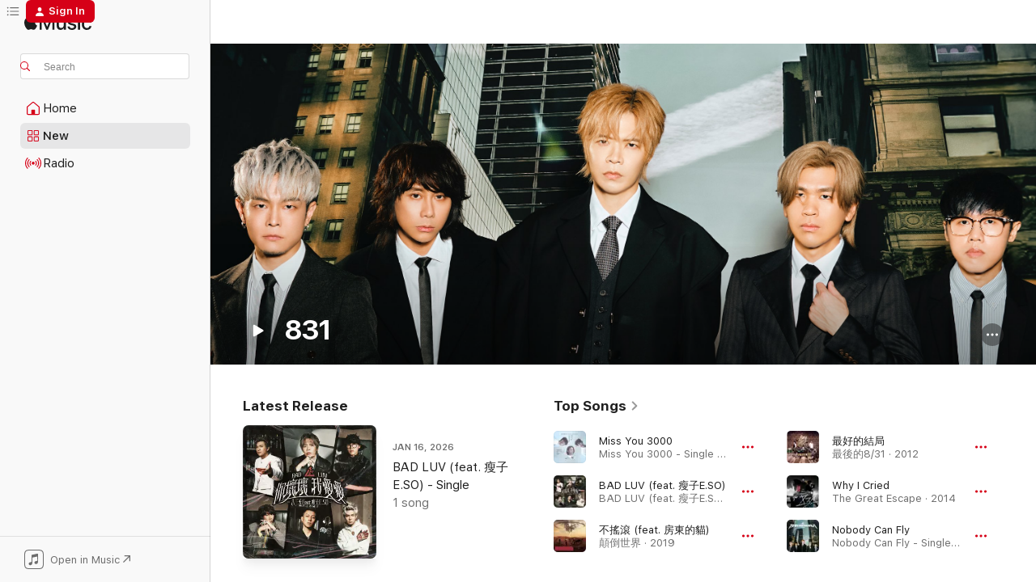

--- FILE ---
content_type: text/html
request_url: https://music.apple.com/us/artist/831/904192340?at=1000lSbF&uo=4
body_size: 34785
content:
<!DOCTYPE html>
<html dir="ltr" lang="en-US">
    <head>
        <!-- prettier-ignore -->
        <meta charset="utf-8">
        <!-- prettier-ignore -->
        <meta http-equiv="X-UA-Compatible" content="IE=edge">
        <!-- prettier-ignore -->
        <meta
            name="viewport"
            content="width=device-width,initial-scale=1,interactive-widget=resizes-content"
        >
        <!-- prettier-ignore -->
        <meta name="applicable-device" content="pc,mobile">
        <!-- prettier-ignore -->
        <meta name="referrer" content="strict-origin">
        <!-- prettier-ignore -->
        <link
            rel="apple-touch-icon"
            sizes="180x180"
            href="/assets/favicon/favicon-180.png"
        >
        <!-- prettier-ignore -->
        <link
            rel="icon"
            type="image/png"
            sizes="32x32"
            href="/assets/favicon/favicon-32.png"
        >
        <!-- prettier-ignore -->
        <link
            rel="icon"
            type="image/png"
            sizes="16x16"
            href="/assets/favicon/favicon-16.png"
        >
        <!-- prettier-ignore -->
        <link
            rel="mask-icon"
            href="/assets/favicon/favicon.svg"
            color="#fa233b"
        >
        <!-- prettier-ignore -->
        <link rel="manifest" href="/manifest.json">

        <title>‎831 - Apple Music</title><!-- HEAD_svelte-1cypuwr_START --><link rel="preconnect" href="//www.apple.com/wss/fonts" crossorigin="anonymous"><link rel="stylesheet" href="//www.apple.com/wss/fonts?families=SF+Pro,v4%7CSF+Pro+Icons,v1&amp;display=swap" type="text/css" referrerpolicy="strict-origin-when-cross-origin"><!-- HEAD_svelte-1cypuwr_END --><!-- HEAD_svelte-eg3hvx_START -->    <meta name="description" content="Listen to music by 831 on Apple Music. Find top songs and albums by 831 including Miss You 3000, BAD LUV (feat. 瘦子E.SO) and more."> <meta name="keywords" content="listen, 831, music, songs, Mandopop, apple music"> <link rel="canonical" href="https://music.apple.com/us/artist/831/904192340">     <meta name="al:ios:app_store_id" content="1108187390"> <meta name="al:ios:app_name" content="Apple Music"> <meta name="apple:content_id" content="904192340"> <meta name="apple:title" content="831"> <meta name="apple:description" content="Listen to music by 831 on Apple Music. Find top songs and albums by 831 including Miss You 3000, BAD LUV (feat. 瘦子E.SO) and more.">   <meta property="og:title" content="831 on Apple Music"> <meta property="og:description" content="Listen to music by 831 on Apple Music."> <meta property="og:site_name" content="Apple Music - Web Player"> <meta property="og:url" content="https://music.apple.com/us/artist/831/904192340"> <meta property="og:image" content="https://is1-ssl.mzstatic.com/image/thumb/AMCArtistImages211/v4/30/e1/b3/30e1b3a4-d95f-8498-2d3b-afb8e897f0eb/file_cropped.png/1200x630cw.png"> <meta property="og:image:secure_url" content="https://is1-ssl.mzstatic.com/image/thumb/AMCArtistImages211/v4/30/e1/b3/30e1b3a4-d95f-8498-2d3b-afb8e897f0eb/file_cropped.png/1200x630cw.png"> <meta property="og:image:alt" content="831 on Apple Music"> <meta property="og:image:width" content="1200"> <meta property="og:image:height" content="630"> <meta property="og:image:type" content="image/png"> <meta property="og:type" content="music.musician"> <meta property="og:locale" content="en_US">        <meta name="twitter:title" content="831 on Apple Music"> <meta name="twitter:description" content="Listen to music by 831 on Apple Music."> <meta name="twitter:site" content="@AppleMusic"> <meta name="twitter:image" content="https://is1-ssl.mzstatic.com/image/thumb/AMCArtistImages211/v4/30/e1/b3/30e1b3a4-d95f-8498-2d3b-afb8e897f0eb/file_cropped.png/1200x630cw.png"> <meta name="twitter:image:alt" content="831 on Apple Music"> <meta name="twitter:card" content="summary_large_image">       <!-- HTML_TAG_START -->
                <script id=schema:music-group type="application/ld+json">
                    {"@context":"http://schema.org","@type":"MusicGroup","name":"831","description":"","image":"https://is1-ssl.mzstatic.com/image/thumb/AMCArtistImages211/v4/30/e1/b3/30e1b3a4-d95f-8498-2d3b-afb8e897f0eb/file_cropped.png/486x486bb.png","genre":["Mandopop"],"tracks":[{"@type":"MusicRecording","name":"Miss You 3000","duration":"PT3M59S","url":"https://music.apple.com/us/song/miss-you-3000/1486136137","offers":{"@type":"Offer","category":"free","price":0},"audio":{"@type":"AudioObject","potentialAction":{"@type":"ListenAction","expectsAcceptanceOf":{"@type":"Offer","category":"free"},"target":{"@type":"EntryPoint","actionPlatform":"https://music.apple.com/us/song/miss-you-3000/1486136137"}},"name":"Miss You 3000","contentUrl":"https://audio-ssl.itunes.apple.com/itunes-assets/AudioPreview211/v4/33/6d/6a/336d6aa9-e7f6-8b58-b4a6-9f17bedfac75/mzaf_5949811955462346004.plus.aac.ep.m4a","duration":"PT3M59S","uploadDate":"2019-11-11","thumbnailUrl":"https://is1-ssl.mzstatic.com/image/thumb/Music115/v4/c9/95/65/c9956583-a1f8-f743-e890-259f78eef2c6/4710149675538.jpg/1200x630cw.png"}},{"@type":"MusicRecording","name":"BAD LUV (feat. 瘦子E.SO)","duration":"PT3M7S","url":"https://music.apple.com/us/song/bad-luv-feat-%E7%98%A6%E5%AD%90e-so/1863933518","offers":{"@type":"Offer","category":"free","price":0},"audio":{"@type":"AudioObject","potentialAction":{"@type":"ListenAction","expectsAcceptanceOf":{"@type":"Offer","category":"free"},"target":{"@type":"EntryPoint","actionPlatform":"https://music.apple.com/us/song/bad-luv-feat-%E7%98%A6%E5%AD%90e-so/1863933518"}},"name":"BAD LUV (feat. 瘦子E.SO)","contentUrl":"https://audio-ssl.itunes.apple.com/itunes-assets/AudioPreview221/v4/4c/ef/5f/4cef5faf-f8c0-3424-2d1b-50d0201d57fb/mzaf_14221150992453134664.plus.aac.ep.m4a","duration":"PT3M7S","uploadDate":"2026-01-16","thumbnailUrl":"https://is1-ssl.mzstatic.com/image/thumb/Music221/v4/0a/e3/72/0ae37258-e6a2-61d1-026d-587c2a96687e/196873991009.jpg/1200x630cw.png"}},{"@type":"MusicRecording","name":"不搖滾 (feat. 房東的貓)","duration":"PT4M47S","url":"https://music.apple.com/us/song/%E4%B8%8D%E6%90%96%E6%BB%BE-feat-%E6%88%BF%E6%9D%B1%E7%9A%84%E8%B2%93/1819445097","offers":{"@type":"Offer","category":"free","price":0},"audio":{"@type":"AudioObject","potentialAction":{"@type":"ListenAction","expectsAcceptanceOf":{"@type":"Offer","category":"free"},"target":{"@type":"EntryPoint","actionPlatform":"https://music.apple.com/us/song/%E4%B8%8D%E6%90%96%E6%BB%BE-feat-%E6%88%BF%E6%9D%B1%E7%9A%84%E8%B2%93/1819445097"}},"name":"不搖滾 (feat. 房東的貓)","contentUrl":"https://audio-ssl.itunes.apple.com/itunes-assets/AudioPreview221/v4/eb/e6/4d/ebe64d35-4b1d-3f41-0ac1-ed9541289cf7/mzaf_16659062938032252239.plus.aac.ep.m4a","duration":"PT4M47S","uploadDate":"2019-10-25","thumbnailUrl":"https://is1-ssl.mzstatic.com/image/thumb/Music211/v4/b6/12/74/b612742d-0d95-e16a-121d-9db48ccb7b51/4711232785400.png/1200x630cw.png"}},{"@type":"MusicRecording","name":"最好的結局","duration":"PT4M59S","url":"https://music.apple.com/us/song/%E6%9C%80%E5%A5%BD%E7%9A%84%E7%B5%90%E5%B1%80/1104904701","offers":{"@type":"Offer","category":"free","price":0},"audio":{"@type":"AudioObject","potentialAction":{"@type":"ListenAction","expectsAcceptanceOf":{"@type":"Offer","category":"free"},"target":{"@type":"EntryPoint","actionPlatform":"https://music.apple.com/us/song/%E6%9C%80%E5%A5%BD%E7%9A%84%E7%B5%90%E5%B1%80/1104904701"}},"name":"最好的結局","contentUrl":"https://audio-ssl.itunes.apple.com/itunes-assets/AudioPreview115/v4/d8/bc/0e/d8bc0e1a-afc0-8caf-c735-8dfdd1d18420/mzaf_11107652242695076583.plus.aac.ep.m4a","duration":"PT4M59S","uploadDate":"2012-05-30","thumbnailUrl":"https://is1-ssl.mzstatic.com/image/thumb/Music115/v4/04/0d/29/040d29b0-7901-83fa-8dbe-f552c4b66f88/1500x1500.jpg/1200x630cw.png"}},{"@type":"MusicRecording","name":"Why I Cried","duration":"PT4M54S","url":"https://music.apple.com/us/song/why-i-cried/944901060","offers":{"@type":"Offer","category":"free","price":0},"audio":{"@type":"AudioObject","potentialAction":{"@type":"ListenAction","expectsAcceptanceOf":{"@type":"Offer","category":"free"},"target":{"@type":"EntryPoint","actionPlatform":"https://music.apple.com/us/song/why-i-cried/944901060"}},"name":"Why I Cried","contentUrl":"https://audio-ssl.itunes.apple.com/itunes-assets/AudioPreview113/v4/34/c5/c0/34c5c091-8625-f275-3d89-2a714357ae2b/mzaf_5863387874667785930.plus.aac.ep.m4a","duration":"PT4M54S","uploadDate":"2014-11-28","thumbnailUrl":"https://is1-ssl.mzstatic.com/image/thumb/Music3/v4/d3/7e/12/d37e1241-bbef-08d2-253f-895694113d50/831.jpg/1200x630cw.png"}},{"@type":"MusicRecording","name":"Nobody Can Fly","duration":"PT4M14S","url":"https://music.apple.com/us/song/nobody-can-fly/1833873072","offers":{"@type":"Offer","category":"free","price":0},"audio":{"@type":"AudioObject","potentialAction":{"@type":"ListenAction","expectsAcceptanceOf":{"@type":"Offer","category":"free"},"target":{"@type":"EntryPoint","actionPlatform":"https://music.apple.com/us/song/nobody-can-fly/1833873072"}},"name":"Nobody Can Fly","contentUrl":"https://audio-ssl.itunes.apple.com/itunes-assets/AudioPreview211/v4/41/bc/ac/41bcace0-4803-dfc9-2333-7eacd1a77bfc/mzaf_15499196884618056513.plus.aac.ep.m4a","duration":"PT4M14S","uploadDate":"2025-12-12","thumbnailUrl":"https://is1-ssl.mzstatic.com/image/thumb/Music211/v4/2f/4d/0c/2f4d0c7e-fb61-c88d-9251-f05ab1b84606/196873531564.jpg/1200x630cw.png"}},{"@type":"MusicRecording","name":"到底發生過什麼事 (feat. 八三夭)","duration":"PT4M26S","url":"https://music.apple.com/us/song/%E5%88%B0%E5%BA%95%E7%99%BC%E7%94%9F%E9%81%8E%E4%BB%80%E9%BA%BC%E4%BA%8B-feat-%E5%85%AB%E4%B8%89%E5%A4%AD/1720736249","offers":{"@type":"Offer","category":"free","price":0},"audio":{"@type":"AudioObject","potentialAction":{"@type":"ListenAction","expectsAcceptanceOf":{"@type":"Offer","category":"free"},"target":{"@type":"EntryPoint","actionPlatform":"https://music.apple.com/us/song/%E5%88%B0%E5%BA%95%E7%99%BC%E7%94%9F%E9%81%8E%E4%BB%80%E9%BA%BC%E4%BA%8B-feat-%E5%85%AB%E4%B8%89%E5%A4%AD/1720736249"}},"name":"到底發生過什麼事 (feat. 八三夭)","contentUrl":"https://audio-ssl.itunes.apple.com/itunes-assets/AudioPreview221/v4/0e/9b/e3/0e9be3b0-b0f6-ad06-3c61-776cc54cbb44/mzaf_1499196195381288248.plus.aac.ep.m4a","duration":"PT4M26S","uploadDate":"2023-03-25","thumbnailUrl":"https://is1-ssl.mzstatic.com/image/thumb/Music116/v4/fe/39/f0/fe39f03b-a6e7-30a0-cc5b-0f05a29395cc/5054197935688.jpg/1200x630cw.png"}},{"@type":"MusicRecording","name":"最後的831","duration":"PT3M59S","url":"https://music.apple.com/us/song/%E6%9C%80%E5%BE%8C%E7%9A%84831/1104904717","offers":{"@type":"Offer","category":"free","price":0},"audio":{"@type":"AudioObject","potentialAction":{"@type":"ListenAction","expectsAcceptanceOf":{"@type":"Offer","category":"free"},"target":{"@type":"EntryPoint","actionPlatform":"https://music.apple.com/us/song/%E6%9C%80%E5%BE%8C%E7%9A%84831/1104904717"}},"name":"最後的831","contentUrl":"https://audio-ssl.itunes.apple.com/itunes-assets/AudioPreview125/v4/97/6b/f9/976bf95f-9575-b99e-2394-b082a35242ce/mzaf_7364544624279145946.plus.aac.ep.m4a","duration":"PT3M59S","uploadDate":"2012-05-30","thumbnailUrl":"https://is1-ssl.mzstatic.com/image/thumb/Music115/v4/04/0d/29/040d29b0-7901-83fa-8dbe-f552c4b66f88/1500x1500.jpg/1200x630cw.png"}},{"@type":"MusicRecording","name":"給想要綻放的人","duration":"PT3M22S","url":"https://music.apple.com/us/song/%E7%B5%A6%E6%83%B3%E8%A6%81%E7%B6%BB%E6%94%BE%E7%9A%84%E4%BA%BA/1800772737","offers":{"@type":"Offer","category":"free","price":0},"audio":{"@type":"AudioObject","potentialAction":{"@type":"ListenAction","expectsAcceptanceOf":{"@type":"Offer","category":"free"},"target":{"@type":"EntryPoint","actionPlatform":"https://music.apple.com/us/song/%E7%B5%A6%E6%83%B3%E8%A6%81%E7%B6%BB%E6%94%BE%E7%9A%84%E4%BA%BA/1800772737"}},"name":"給想要綻放的人","contentUrl":"https://audio-ssl.itunes.apple.com/itunes-assets/AudioPreview221/v4/9d/cf/3f/9dcf3f1e-da50-b191-c83d-0c5190c0c8ef/mzaf_10927098375503764379.plus.aac.ep.m4a","duration":"PT3M22S","uploadDate":"2023-08-22","thumbnailUrl":"https://is1-ssl.mzstatic.com/image/thumb/Music221/v4/db/0e/b0/db0eb07a-b7bd-8847-0d3b-26fb2716a7ea/4711232856575.png/1200x630cw.png"}},{"@type":"MusicRecording","name":"不是男人","duration":"PT4M32S","url":"https://music.apple.com/us/song/%E4%B8%8D%E6%98%AF%E7%94%B7%E4%BA%BA/1104904707","offers":{"@type":"Offer","category":"free","price":0},"audio":{"@type":"AudioObject","potentialAction":{"@type":"ListenAction","expectsAcceptanceOf":{"@type":"Offer","category":"free"},"target":{"@type":"EntryPoint","actionPlatform":"https://music.apple.com/us/song/%E4%B8%8D%E6%98%AF%E7%94%B7%E4%BA%BA/1104904707"}},"name":"不是男人","contentUrl":"https://audio-ssl.itunes.apple.com/itunes-assets/AudioPreview125/v4/b3/fd/1b/b3fd1b46-9341-a8b0-60d5-09bb75e52b91/mzaf_12631203511508824312.plus.aac.ep.m4a","duration":"PT4M32S","uploadDate":"2012-05-30","thumbnailUrl":"https://is1-ssl.mzstatic.com/image/thumb/Music115/v4/04/0d/29/040d29b0-7901-83fa-8dbe-f552c4b66f88/1500x1500.jpg/1200x630cw.png"}},{"@type":"MusicRecording","name":"抱一抱一下 (feat. 魏如萱)","duration":"PT3M45S","url":"https://music.apple.com/us/song/%E6%8A%B1%E4%B8%80%E6%8A%B1%E4%B8%80%E4%B8%8B-feat-%E9%AD%8F%E5%A6%82%E8%90%B1/1800771994","offers":{"@type":"Offer","category":"free","price":0},"audio":{"@type":"AudioObject","potentialAction":{"@type":"ListenAction","expectsAcceptanceOf":{"@type":"Offer","category":"free"},"target":{"@type":"EntryPoint","actionPlatform":"https://music.apple.com/us/song/%E6%8A%B1%E4%B8%80%E6%8A%B1%E4%B8%80%E4%B8%8B-feat-%E9%AD%8F%E5%A6%82%E8%90%B1/1800771994"}},"name":"抱一抱一下 (feat. 魏如萱)","contentUrl":"https://audio-ssl.itunes.apple.com/itunes-assets/AudioPreview221/v4/9f/02/a8/9f02a868-8093-bde9-d546-171cb8a1ce5e/mzaf_11746723238063550175.plus.aac.ep.m4a","duration":"PT3M45S","uploadDate":"2024-02-16","thumbnailUrl":"https://is1-ssl.mzstatic.com/image/thumb/Music211/v4/d7/c9/c7/d7c9c794-f321-2d76-23e3-1cbf6b99dc29/4711232871400.png/1200x630cw.png"}},{"@type":"MusicRecording","name":"東區東區","duration":"PT3M8S","url":"https://music.apple.com/us/song/%E6%9D%B1%E5%8D%80%E6%9D%B1%E5%8D%80/1104904696","offers":{"@type":"Offer","category":"free","price":0},"audio":{"@type":"AudioObject","potentialAction":{"@type":"ListenAction","expectsAcceptanceOf":{"@type":"Offer","category":"free"},"target":{"@type":"EntryPoint","actionPlatform":"https://music.apple.com/us/song/%E6%9D%B1%E5%8D%80%E6%9D%B1%E5%8D%80/1104904696"}},"name":"東區東區","contentUrl":"https://audio-ssl.itunes.apple.com/itunes-assets/AudioPreview116/v4/31/c7/0a/31c70a91-205e-cb97-ea4b-5b296de009a4/mzaf_6089482637045275054.plus.aac.ep.m4a","duration":"PT3M8S","uploadDate":"2012-05-30","thumbnailUrl":"https://is1-ssl.mzstatic.com/image/thumb/Music115/v4/04/0d/29/040d29b0-7901-83fa-8dbe-f552c4b66f88/1500x1500.jpg/1200x630cw.png"}},{"@type":"MusicRecording","name":"Young Guns","duration":"PT3M24S","url":"https://music.apple.com/us/song/young-guns/1374797310","offers":{"@type":"Offer","category":"free","price":0},"audio":{"@type":"AudioObject","potentialAction":{"@type":"ListenAction","expectsAcceptanceOf":{"@type":"Offer","category":"free"},"target":{"@type":"EntryPoint","actionPlatform":"https://music.apple.com/us/song/young-guns/1374797310"}},"name":"Young Guns","contentUrl":"https://audio-ssl.itunes.apple.com/itunes-assets/AudioPreview115/v4/8b/c3/87/8bc38773-8f73-0673-28ac-af98645f57a9/mzaf_13233704919694792733.plus.aac.ep.m4a","duration":"PT3M24S","uploadDate":"2018-04-27","thumbnailUrl":"https://is1-ssl.mzstatic.com/image/thumb/Music118/v4/00/dc/07/00dc0758-bfef-e417-aa1a-34f26358dad9/4710149668639.jpg/1200x630cw.png"}},{"@type":"MusicRecording","name":"I Don't Want to Change the World","duration":"PT3M48S","url":"https://music.apple.com/us/song/i-dont-want-to-change-the-world/1187824054","offers":{"@type":"Offer","category":"free","price":0},"audio":{"@type":"AudioObject","potentialAction":{"@type":"ListenAction","expectsAcceptanceOf":{"@type":"Offer","category":"free"},"target":{"@type":"EntryPoint","actionPlatform":"https://music.apple.com/us/song/i-dont-want-to-change-the-world/1187824054"}},"name":"I Don't Want to Change the World","contentUrl":"https://audio-ssl.itunes.apple.com/itunes-assets/AudioPreview221/v4/50/bf/4f/50bf4f74-eb32-d2c8-3888-49795863ac99/mzaf_247113777704277533.plus.aac.ep.m4a","duration":"PT3M48S","uploadDate":"2016-12-30","thumbnailUrl":"https://is1-ssl.mzstatic.com/image/thumb/Music114/v4/e2/0b/58/e20b58df-f59c-f6c0-bebc-c3d6abe42425/1.jpg/1200x630cw.png"}},{"@type":"MusicRecording","name":"Cheers! (feat. Ashin & Richie Jen)","duration":"PT3M","url":"https://music.apple.com/us/song/cheers-feat-ashin-richie-jen/1187824049","offers":{"@type":"Offer","category":"free","price":0},"audio":{"@type":"AudioObject","potentialAction":{"@type":"ListenAction","expectsAcceptanceOf":{"@type":"Offer","category":"free"},"target":{"@type":"EntryPoint","actionPlatform":"https://music.apple.com/us/song/cheers-feat-ashin-richie-jen/1187824049"}},"name":"Cheers! (feat. Ashin & Richie Jen)","contentUrl":"https://audio-ssl.itunes.apple.com/itunes-assets/AudioPreview211/v4/61/66/e6/6166e652-fc77-73d5-28cf-4d30ef5703ce/mzaf_13803279825399953527.plus.aac.ep.m4a","duration":"PT3M","uploadDate":"2016-12-30","thumbnailUrl":"https://is1-ssl.mzstatic.com/image/thumb/Music114/v4/e2/0b/58/e20b58df-f59c-f6c0-bebc-c3d6abe42425/1.jpg/1200x630cw.png"}},{"@type":"MusicRecording","name":"我不需要每一個人都愛我 - A Rock Can Be A Star","duration":"PT4M3S","url":"https://music.apple.com/us/song/%E6%88%91%E4%B8%8D%E9%9C%80%E8%A6%81%E6%AF%8F%E4%B8%80%E5%80%8B%E4%BA%BA%E9%83%BD%E6%84%9B%E6%88%91-a-rock-can-be-a-star/1866836511","offers":{"@type":"Offer","category":"free","price":0},"audio":{"@type":"AudioObject","potentialAction":{"@type":"ListenAction","expectsAcceptanceOf":{"@type":"Offer","category":"free"},"target":{"@type":"EntryPoint","actionPlatform":"https://music.apple.com/us/song/%E6%88%91%E4%B8%8D%E9%9C%80%E8%A6%81%E6%AF%8F%E4%B8%80%E5%80%8B%E4%BA%BA%E9%83%BD%E6%84%9B%E6%88%91-a-rock-can-be-a-star/1866836511"}},"name":"我不需要每一個人都愛我 - A Rock Can Be A Star","contentUrl":"https://audio-ssl.itunes.apple.com/itunes-assets/AudioPreview211/v4/ff/f2/04/fff20491-79d2-ba04-ef7d-4bb4a12c5ed4/mzaf_377834609462749386.plus.aac.ep.m4a","duration":"PT4M3S","uploadDate":"2021-03-19","thumbnailUrl":"https://is1-ssl.mzstatic.com/image/thumb/Music211/v4/7a/73/e3/7a73e3e7-e5b7-d252-ae07-3a1c01d2bce2/4710679491950.png/1200x630cw.png"}},{"@type":"MusicRecording","name":"BFF (feat. Genie Chuo, Freya Lim & Shi Shi)","duration":"PT3M58S","url":"https://music.apple.com/us/song/bff-feat-genie-chuo-freya-lim-shi-shi/944901061","offers":{"@type":"Offer","category":"free","price":0},"audio":{"@type":"AudioObject","potentialAction":{"@type":"ListenAction","expectsAcceptanceOf":{"@type":"Offer","category":"free"},"target":{"@type":"EntryPoint","actionPlatform":"https://music.apple.com/us/song/bff-feat-genie-chuo-freya-lim-shi-shi/944901061"}},"name":"BFF (feat. Genie Chuo, Freya Lim & Shi Shi)","contentUrl":"https://audio-ssl.itunes.apple.com/itunes-assets/AudioPreview123/v4/d3/f6/4f/d3f64f3d-35f9-e0f1-4ddf-566e94b707a6/mzaf_147047637342047489.plus.aac.ep.m4a","duration":"PT3M58S","uploadDate":"2014-11-28","thumbnailUrl":"https://is1-ssl.mzstatic.com/image/thumb/Music3/v4/d3/7e/12/d37e1241-bbef-08d2-253f-895694113d50/831.jpg/1200x630cw.png"}},{"@type":"MusicRecording","name":"Love Proverbs","duration":"PT3M54S","url":"https://music.apple.com/us/song/love-proverbs/1766251784","offers":{"@type":"Offer","category":"free","price":0},"audio":{"@type":"AudioObject","potentialAction":{"@type":"ListenAction","expectsAcceptanceOf":{"@type":"Offer","category":"free"},"target":{"@type":"EntryPoint","actionPlatform":"https://music.apple.com/us/song/love-proverbs/1766251784"}},"name":"Love Proverbs","contentUrl":"https://audio-ssl.itunes.apple.com/itunes-assets/AudioPreview221/v4/6e/ea/bf/6eeabfe7-3985-1232-c362-c32a4c664a5b/mzaf_1687338651497785037.plus.aac.ep.m4a","duration":"PT3M54S","uploadDate":"2024-08-23","thumbnailUrl":"https://is1-ssl.mzstatic.com/image/thumb/Music221/v4/19/f3/05/19f30509-b780-9534-767a-712fe04e504e/5021732482297.jpg/1200x630cw.png"}},{"@type":"MusicRecording","name":"我不想你想你了","duration":"PT4M27S","url":"https://music.apple.com/us/song/%E6%88%91%E4%B8%8D%E6%83%B3%E4%BD%A0%E6%83%B3%E4%BD%A0%E4%BA%86/1819445099","offers":{"@type":"Offer","category":"free","price":0},"audio":{"@type":"AudioObject","potentialAction":{"@type":"ListenAction","expectsAcceptanceOf":{"@type":"Offer","category":"free"},"target":{"@type":"EntryPoint","actionPlatform":"https://music.apple.com/us/song/%E6%88%91%E4%B8%8D%E6%83%B3%E4%BD%A0%E6%83%B3%E4%BD%A0%E4%BA%86/1819445099"}},"name":"我不想你想你了","contentUrl":"https://audio-ssl.itunes.apple.com/itunes-assets/AudioPreview211/v4/38/2c/9e/382c9ee5-e5d8-28c5-b546-5a05e80b642b/mzaf_10662073923254980069.plus.aac.ep.m4a","duration":"PT4M27S","uploadDate":"2021-12-30","thumbnailUrl":"https://is1-ssl.mzstatic.com/image/thumb/Music211/v4/b6/12/74/b612742d-0d95-e16a-121d-9db48ccb7b51/4711232785400.png/1200x630cw.png"}},{"@type":"MusicRecording","name":"Symphony of Art and Madness","duration":"PT3M50S","url":"https://music.apple.com/us/song/symphony-of-art-and-madness/1839848212","offers":{"@type":"Offer","category":"free","price":0},"audio":{"@type":"AudioObject","potentialAction":{"@type":"ListenAction","expectsAcceptanceOf":{"@type":"Offer","category":"free"},"target":{"@type":"EntryPoint","actionPlatform":"https://music.apple.com/us/song/symphony-of-art-and-madness/1839848212"}},"name":"Symphony of Art and Madness","contentUrl":"https://audio-ssl.itunes.apple.com/itunes-assets/AudioPreview221/v4/61/63/19/616319a8-4099-2e5d-c9c4-8e4898dd3d73/mzaf_10761535291883841452.plus.aac.ep.m4a","duration":"PT3M50S","uploadDate":"2025-09-23","thumbnailUrl":"https://is1-ssl.mzstatic.com/image/thumb/Music211/v4/19/ab/4f/19ab4f68-a0f0-f50e-3e36-61bd0d60b89c/196873605876.jpg/1200x630cw.png"}},{"@type":"MusicRecording","name":"刀劍如夢2.0","duration":"PT3M7S","url":"https://music.apple.com/us/song/%E5%88%80%E5%8A%8D%E5%A6%82%E5%A4%A22-0/1121588763","offers":{"@type":"Offer","category":"free","price":0},"audio":{"@type":"AudioObject","potentialAction":{"@type":"ListenAction","expectsAcceptanceOf":{"@type":"Offer","category":"free"},"target":{"@type":"EntryPoint","actionPlatform":"https://music.apple.com/us/song/%E5%88%80%E5%8A%8D%E5%A6%82%E5%A4%A22-0/1121588763"}},"name":"刀劍如夢2.0","contentUrl":"https://audio-ssl.itunes.apple.com/itunes-assets/AudioPreview125/v4/32/fe/b3/32feb335-be7f-a8ac-5f50-68731ebeb432/mzaf_6894002435576487048.plus.aac.ep.m4a","duration":"PT3M7S","uploadDate":"2016-06-13","thumbnailUrl":"https://is1-ssl.mzstatic.com/image/thumb/Music18/v4/03/e8/6e/03e86e38-e963-eb79-4ec7-dff4345feb56/2.0_cover2400.jpg/1200x630cw.png"}},{"@type":"MusicRecording","name":"Miss You 3000 (粵語版)","duration":"PT3M59S","url":"https://music.apple.com/us/song/miss-you-3000-%E7%B2%B5%E8%AA%9E%E7%89%88/1525177851","offers":{"@type":"Offer","category":"free","price":0},"audio":{"@type":"AudioObject","potentialAction":{"@type":"ListenAction","expectsAcceptanceOf":{"@type":"Offer","category":"free"},"target":{"@type":"EntryPoint","actionPlatform":"https://music.apple.com/us/song/miss-you-3000-%E7%B2%B5%E8%AA%9E%E7%89%88/1525177851"}},"name":"Miss You 3000 (粵語版)","contentUrl":"https://audio-ssl.itunes.apple.com/itunes-assets/AudioPreview211/v4/29/c0/67/29c06716-2253-3ca3-636b-9ed724e382ad/mzaf_13292143145105664710.plus.aac.ep.m4a","duration":"PT3M59S","uploadDate":"2020-08-07","thumbnailUrl":"https://is1-ssl.mzstatic.com/image/thumb/Music114/v4/b2/42/cb/b242cbec-11cd-8cc8-e801-200c964774ab/0807_Cover_JPG.jpg/1200x630cw.png"}},{"@type":"MusicRecording","name":"Mama Says","duration":"PT4M43S","url":"https://music.apple.com/us/song/mama-says/1187824050","offers":{"@type":"Offer","category":"free","price":0},"audio":{"@type":"AudioObject","potentialAction":{"@type":"ListenAction","expectsAcceptanceOf":{"@type":"Offer","category":"free"},"target":{"@type":"EntryPoint","actionPlatform":"https://music.apple.com/us/song/mama-says/1187824050"}},"name":"Mama Says","contentUrl":"https://audio-ssl.itunes.apple.com/itunes-assets/AudioPreview211/v4/92/98/47/9298475b-ecaa-cf27-287b-0a0c51903c05/mzaf_6990191530613602839.plus.aac.ep.m4a","duration":"PT4M43S","uploadDate":"2016-12-30","thumbnailUrl":"https://is1-ssl.mzstatic.com/image/thumb/Music114/v4/e2/0b/58/e20b58df-f59c-f6c0-bebc-c3d6abe42425/1.jpg/1200x630cw.png"}},{"@type":"MusicRecording","name":"本色","duration":"PT3M24S","url":"https://music.apple.com/us/song/%E6%9C%AC%E8%89%B2/1104904694","offers":{"@type":"Offer","category":"free","price":0},"audio":{"@type":"AudioObject","potentialAction":{"@type":"ListenAction","expectsAcceptanceOf":{"@type":"Offer","category":"free"},"target":{"@type":"EntryPoint","actionPlatform":"https://music.apple.com/us/song/%E6%9C%AC%E8%89%B2/1104904694"}},"name":"本色","contentUrl":"https://audio-ssl.itunes.apple.com/itunes-assets/AudioPreview125/v4/b0/4e/52/b04e5256-f3fe-3085-0cbb-eec1eeb2a71a/mzaf_11775222000574557787.plus.aac.ep.m4a","duration":"PT3M24S","uploadDate":"2012-05-30","thumbnailUrl":"https://is1-ssl.mzstatic.com/image/thumb/Music115/v4/04/0d/29/040d29b0-7901-83fa-8dbe-f552c4b66f88/1500x1500.jpg/1200x630cw.png"}}],"albums":[{"@type":"MusicAlbum","image":"https://is1-ssl.mzstatic.com/image/thumb/Music211/v4/b6/12/74/b612742d-0d95-e16a-121d-9db48ccb7b51/4711232785400.png/486x486bb.png","url":"https://music.apple.com/us/album/%E9%A1%9B%E5%80%92%E4%B8%96%E7%95%8C/1819445093","name":"顛倒世界","byArtist":{"@type":"MusicGroup","url":"https://music.apple.com/us/artist/831/904192340","name":"831"}},{"@type":"MusicAlbum","image":"https://is1-ssl.mzstatic.com/image/thumb/Music128/v4/9e/f9/3e/9ef93e50-af4b-8a45-982f-3ce6d4fa76ea/4710149666826.jpg/486x486bb.png","url":"https://music.apple.com/us/album/%E6%8B%AF%E6%95%91%E4%B8%96%E7%95%8C/1289108905","name":"拯救世界","byArtist":{"@type":"MusicGroup","url":"https://music.apple.com/us/artist/831/904192340","name":"831"}},{"@type":"MusicAlbum","image":"https://is1-ssl.mzstatic.com/image/thumb/Music114/v4/e2/0b/58/e20b58df-f59c-f6c0-bebc-c3d6abe42425/1.jpg/486x486bb.png","url":"https://music.apple.com/us/album/%E7%94%9F%E5%AD%98%E6%8C%87%E5%8D%97/1187823578","name":"Survival Guide","byArtist":{"@type":"MusicGroup","url":"https://music.apple.com/us/artist/831/904192340","name":"831"}},{"@type":"MusicAlbum","image":"https://is1-ssl.mzstatic.com/image/thumb/Music211/v4/01/2a/97/012a9704-b459-e93d-9e45-5d06c4f1d8c2/4710149665324_cover.jpg/486x486bb.png","url":"https://music.apple.com/us/album/%E6%B5%AE%E5%A3%AB%E5%BE%B7%E7%9A%84%E5%BE%AE%E7%AC%91-%E9%9B%BB%E8%A6%96%E5%8E%9F%E8%81%B2%E5%B8%B6/1764215365","name":"《浮士德的微笑》電視原聲帶","byArtist":{"@type":"MusicGroup","url":"https://music.apple.com/us/artist/831/904192340","name":"831"}},{"@type":"MusicAlbum","image":"https://is1-ssl.mzstatic.com/image/thumb/Music221/v4/3f/fb/9f/3ffb9fe4-4d21-8f93-3703-150f7ca00c78/4710149665317_cover.jpg/486x486bb.png","url":"https://music.apple.com/us/album/%E7%8D%A8%E5%AE%B6%E4%BF%9D%E9%91%A3/1763585988","name":"獨家保鑣","byArtist":{"@type":"MusicGroup","url":"https://music.apple.com/us/artist/831/904192340","name":"831"}},{"@type":"MusicAlbum","image":"https://is1-ssl.mzstatic.com/image/thumb/Music3/v4/d3/7e/12/d37e1241-bbef-08d2-253f-895694113d50/831.jpg/486x486bb.png","url":"https://music.apple.com/us/album/%E5%A4%A7%E9%80%83%E6%AE%BA/944901052","name":"The Great Escape","byArtist":{"@type":"MusicGroup","url":"https://music.apple.com/us/artist/831/904192340","name":"831"}},{"@type":"MusicAlbum","image":"https://is1-ssl.mzstatic.com/image/thumb/Music115/v4/04/0d/29/040d29b0-7901-83fa-8dbe-f552c4b66f88/1500x1500.jpg/486x486bb.png","url":"https://music.apple.com/us/album/%E6%9C%80%E5%BE%8C%E7%9A%848-31/1104904333","name":"最後的8/31","byArtist":{"@type":"MusicGroup","url":"https://music.apple.com/us/artist/831/904192340","name":"831"}}],"url":"https://music.apple.com/us/artist/831/904192340","potentialAction":{"@type":"ListenAction","expectsAcceptanceOf":{"@type":"Offer","category":"free"},"target":{"@type":"EntryPoint","actionPlatform":"https://music.apple.com/us/artist/831/904192340"}}}
                </script>
                <!-- HTML_TAG_END -->    <!-- HEAD_svelte-eg3hvx_END -->
      <script type="module" crossorigin src="/assets/index~8a6f659a1b.js"></script>
      <link rel="stylesheet" href="/assets/index~99bed3cf08.css">
      <script type="module">import.meta.url;import("_").catch(()=>1);async function* g(){};window.__vite_is_modern_browser=true;</script>
      <script type="module">!function(){if(window.__vite_is_modern_browser)return;console.warn("vite: loading legacy chunks, syntax error above and the same error below should be ignored");var e=document.getElementById("vite-legacy-polyfill"),n=document.createElement("script");n.src=e.src,n.onload=function(){System.import(document.getElementById('vite-legacy-entry').getAttribute('data-src'))},document.body.appendChild(n)}();</script>
    </head>
    <body>
        <script src="/assets/focus-visible/focus-visible.min.js"></script>
        
        <script
            async
            src="/includes/js-cdn/musickit/v3/amp/musickit.js"
        ></script>
        <script
            type="module"
            async
            src="/includes/js-cdn/musickit/v3/components/musickit-components/musickit-components.esm.js"
        ></script>
        <script
            nomodule
            async
            src="/includes/js-cdn/musickit/v3/components/musickit-components/musickit-components.js"
        ></script>
        <svg style="display: none" xmlns="http://www.w3.org/2000/svg">
            <symbol id="play-circle-fill" viewBox="0 0 60 60">
                <path
                    class="icon-circle-fill__circle"
                    fill="var(--iconCircleFillBG, transparent)"
                    d="M30 60c16.411 0 30-13.617 30-30C60 13.588 46.382 0 29.971 0 13.588 0 .001 13.588.001 30c0 16.383 13.617 30 30 30Z"
                />
                <path
                    fill="var(--iconFillArrow, var(--keyColor, black))"
                    d="M24.411 41.853c-1.41.853-3.028.177-3.028-1.294V19.47c0-1.44 1.735-2.058 3.028-1.294l17.265 10.235a1.89 1.89 0 0 1 0 3.265L24.411 41.853Z"
                />
            </symbol>
        </svg>
        <div class="body-container">
              <div class="app-container svelte-t3vj1e" data-testid="app-container">   <div class="header svelte-rjjbqs" data-testid="header"><nav data-testid="navigation" class="navigation svelte-13li0vp"><div class="navigation__header svelte-13li0vp"><div data-testid="logo" class="logo svelte-1o7dz8w"> <a aria-label="Apple Music" role="img" href="https://music.apple.com/us/home" class="svelte-1o7dz8w"><svg height="20" viewBox="0 0 83 20" width="83" xmlns="http://www.w3.org/2000/svg" class="logo" aria-hidden="true"><path d="M34.752 19.746V6.243h-.088l-5.433 13.503h-2.074L21.711 6.243h-.087v13.503h-2.548V1.399h3.235l5.833 14.621h.1l5.82-14.62h3.248v18.347h-2.56zm16.649 0h-2.586v-2.263h-.062c-.725 1.602-2.061 2.504-4.072 2.504-2.86 0-4.61-1.894-4.61-4.958V6.37h2.698v8.125c0 2.034.95 3.127 2.81 3.127 1.95 0 3.124-1.373 3.124-3.458V6.37H51.4v13.376zm7.394-13.618c3.06 0 5.046 1.73 5.134 4.196h-2.536c-.15-1.296-1.087-2.11-2.598-2.11-1.462 0-2.436.724-2.436 1.793 0 .839.6 1.41 2.023 1.741l2.136.496c2.686.636 3.71 1.704 3.71 3.636 0 2.442-2.236 4.12-5.333 4.12-3.285 0-5.26-1.64-5.509-4.183h2.673c.25 1.398 1.187 2.085 2.836 2.085 1.623 0 2.623-.687 2.623-1.78 0-.865-.487-1.373-1.924-1.704l-2.136-.508c-2.498-.585-3.735-1.806-3.735-3.75 0-2.391 2.049-4.032 5.072-4.032zM66.1 2.836c0-.878.7-1.577 1.561-1.577.862 0 1.55.7 1.55 1.577 0 .864-.688 1.576-1.55 1.576a1.573 1.573 0 0 1-1.56-1.576zm.212 3.534h2.698v13.376h-2.698zm14.089 4.603c-.275-1.424-1.324-2.556-3.085-2.556-2.086 0-3.46 1.767-3.46 4.64 0 2.938 1.386 4.642 3.485 4.642 1.66 0 2.748-.928 3.06-2.48H83C82.713 18.067 80.477 20 77.317 20c-3.76 0-6.208-2.62-6.208-6.942 0-4.247 2.448-6.93 6.183-6.93 3.385 0 5.446 2.213 5.683 4.845h-2.573zM10.824 3.189c-.698.834-1.805 1.496-2.913 1.398-.145-1.128.41-2.33 1.036-3.065C9.644.662 10.848.05 11.835 0c.121 1.178-.336 2.33-1.01 3.19zm.999 1.619c.624.049 2.425.244 3.578 1.98-.096.074-2.137 1.272-2.113 3.79.024 3.01 2.593 4.012 2.617 4.037-.024.074-.407 1.419-1.344 2.812-.817 1.224-1.657 2.422-3.002 2.447-1.297.024-1.73-.783-3.218-.783-1.489 0-1.97.758-3.194.807-1.297.048-2.28-1.297-3.097-2.52C.368 14.908-.904 10.408.825 7.375c.84-1.516 2.377-2.47 4.034-2.495 1.273-.023 2.45.857 3.218.857.769 0 2.137-1.027 3.746-.93z"></path></svg></a>   </div> <div class="search-input-wrapper svelte-nrtdem" data-testid="search-input"><div data-testid="amp-search-input" aria-controls="search-suggestions" aria-expanded="false" aria-haspopup="listbox" aria-owns="search-suggestions" class="search-input-container svelte-rg26q6" tabindex="-1" role=""><div class="flex-container svelte-rg26q6"><form id="search-input-form" class="svelte-rg26q6"><svg height="16" width="16" viewBox="0 0 16 16" class="search-svg" aria-hidden="true"><path d="M11.87 10.835c.018.015.035.03.051.047l3.864 3.863a.735.735 0 1 1-1.04 1.04l-3.863-3.864a.744.744 0 0 1-.047-.051 6.667 6.667 0 1 1 1.035-1.035zM6.667 12a5.333 5.333 0 1 0 0-10.667 5.333 5.333 0 0 0 0 10.667z"></path></svg> <input aria-autocomplete="list" aria-multiline="false" aria-controls="search-suggestions" aria-label="Search" placeholder="Search" spellcheck="false" autocomplete="off" autocorrect="off" autocapitalize="off" type="text" inputmode="search" class="search-input__text-field svelte-rg26q6" data-testid="search-input__text-field"></form> </div> <div data-testid="search-scope-bar"></div>   </div> </div></div> <div data-testid="navigation-content" class="navigation__content svelte-13li0vp" id="navigation" aria-hidden="false"><div class="navigation__scrollable-container svelte-13li0vp"><div data-testid="navigation-items-primary" class="navigation-items navigation-items--primary svelte-ng61m8"> <ul class="navigation-items__list svelte-ng61m8">  <li class="navigation-item navigation-item__home svelte-1a5yt87" aria-selected="false" data-testid="navigation-item"> <a href="https://music.apple.com/us/home" class="navigation-item__link svelte-1a5yt87" role="button" data-testid="home" aria-pressed="false"><div class="navigation-item__content svelte-zhx7t9"> <span class="navigation-item__icon svelte-zhx7t9"> <svg width="24" height="24" viewBox="0 0 24 24" xmlns="http://www.w3.org/2000/svg" aria-hidden="true"><path d="M5.93 20.16a1.94 1.94 0 0 1-1.43-.502c-.334-.335-.502-.794-.502-1.393v-7.142c0-.362.062-.688.177-.953.123-.264.326-.529.6-.75l6.145-5.157c.176-.141.344-.247.52-.318.176-.07.362-.105.564-.105.194 0 .388.035.565.105.176.07.352.177.52.318l6.146 5.158c.273.23.467.476.59.75.124.264.177.59.177.96v7.134c0 .59-.159 1.058-.503 1.393-.335.335-.811.503-1.428.503H5.929Zm12.14-1.172c.221 0 .406-.07.547-.212a.688.688 0 0 0 .22-.511v-7.142c0-.177-.026-.344-.087-.459a.97.97 0 0 0-.265-.353l-6.154-5.149a.756.756 0 0 0-.177-.115.37.37 0 0 0-.15-.035.37.37 0 0 0-.158.035l-.177.115-6.145 5.15a.982.982 0 0 0-.274.352 1.13 1.13 0 0 0-.088.468v7.133c0 .203.08.379.23.511a.744.744 0 0 0 .546.212h12.133Zm-8.323-4.7c0-.176.062-.326.177-.432a.6.6 0 0 1 .423-.159h3.315c.176 0 .326.053.432.16s.159.255.159.431v4.973H9.756v-4.973Z"></path></svg> </span> <span class="navigation-item__label svelte-zhx7t9"> Home </span> </div></a>  </li>  <li class="navigation-item navigation-item__new svelte-1a5yt87" aria-selected="false" data-testid="navigation-item"> <a href="https://music.apple.com/us/new" class="navigation-item__link svelte-1a5yt87" role="button" data-testid="new" aria-pressed="false"><div class="navigation-item__content svelte-zhx7t9"> <span class="navigation-item__icon svelte-zhx7t9"> <svg height="24" viewBox="0 0 24 24" width="24" aria-hidden="true"><path d="M9.92 11.354c.966 0 1.453-.487 1.453-1.49v-3.4c0-1.004-.487-1.483-1.453-1.483H6.452C5.487 4.981 5 5.46 5 6.464v3.4c0 1.003.487 1.49 1.452 1.49zm7.628 0c.965 0 1.452-.487 1.452-1.49v-3.4c0-1.004-.487-1.483-1.452-1.483h-3.46c-.974 0-1.46.479-1.46 1.483v3.4c0 1.003.486 1.49 1.46 1.49zm-7.65-1.073h-3.43c-.266 0-.396-.137-.396-.418v-3.4c0-.273.13-.41.396-.41h3.43c.265 0 .402.137.402.41v3.4c0 .281-.137.418-.403.418zm7.634 0h-3.43c-.273 0-.402-.137-.402-.418v-3.4c0-.273.129-.41.403-.41h3.43c.265 0 .395.137.395.41v3.4c0 .281-.13.418-.396.418zm-7.612 8.7c.966 0 1.453-.48 1.453-1.483v-3.407c0-.996-.487-1.483-1.453-1.483H6.452c-.965 0-1.452.487-1.452 1.483v3.407c0 1.004.487 1.483 1.452 1.483zm7.628 0c.965 0 1.452-.48 1.452-1.483v-3.407c0-.996-.487-1.483-1.452-1.483h-3.46c-.974 0-1.46.487-1.46 1.483v3.407c0 1.004.486 1.483 1.46 1.483zm-7.65-1.072h-3.43c-.266 0-.396-.137-.396-.41v-3.4c0-.282.13-.418.396-.418h3.43c.265 0 .402.136.402.418v3.4c0 .273-.137.41-.403.41zm7.634 0h-3.43c-.273 0-.402-.137-.402-.41v-3.4c0-.282.129-.418.403-.418h3.43c.265 0 .395.136.395.418v3.4c0 .273-.13.41-.396.41z" fill-opacity=".95"></path></svg> </span> <span class="navigation-item__label svelte-zhx7t9"> New </span> </div></a>  </li>  <li class="navigation-item navigation-item__radio svelte-1a5yt87" aria-selected="false" data-testid="navigation-item"> <a href="https://music.apple.com/us/radio" class="navigation-item__link svelte-1a5yt87" role="button" data-testid="radio" aria-pressed="false"><div class="navigation-item__content svelte-zhx7t9"> <span class="navigation-item__icon svelte-zhx7t9"> <svg width="24" height="24" viewBox="0 0 24 24" xmlns="http://www.w3.org/2000/svg" aria-hidden="true"><path d="M19.359 18.57C21.033 16.818 22 14.461 22 11.89s-.967-4.93-2.641-6.68c-.276-.292-.653-.26-.868-.023-.222.246-.176.591.085.868 1.466 1.535 2.272 3.593 2.272 5.835 0 2.241-.806 4.3-2.272 5.835-.261.268-.307.621-.085.86.215.245.592.276.868-.016zm-13.85.014c.222-.238.176-.59-.085-.86-1.474-1.535-2.272-3.593-2.272-5.834 0-2.242.798-4.3 2.272-5.835.261-.277.307-.622.085-.868-.215-.238-.592-.269-.868.023C2.967 6.96 2 9.318 2 11.89s.967 4.929 2.641 6.68c.276.29.653.26.868.014zm1.957-1.873c.223-.253.162-.583-.1-.867-.951-1.068-1.473-2.45-1.473-3.954 0-1.505.522-2.887 1.474-3.954.26-.284.322-.614.1-.876-.23-.26-.622-.26-.891.039-1.175 1.274-1.827 2.963-1.827 4.79 0 1.82.652 3.517 1.827 4.784.269.3.66.307.89.038zm9.958-.038c1.175-1.267 1.827-2.964 1.827-4.783 0-1.828-.652-3.517-1.827-4.791-.269-.3-.66-.3-.89-.039-.23.262-.162.592.092.876.96 1.067 1.481 2.449 1.481 3.954 0 1.504-.522 2.886-1.481 3.954-.254.284-.323.614-.092.867.23.269.621.261.89-.038zm-8.061-1.966c.23-.26.13-.568-.092-.883-.415-.522-.63-1.197-.63-1.934 0-.737.215-1.413.63-1.943.222-.307.322-.614.092-.875s-.653-.261-.906.054a4.385 4.385 0 0 0-.968 2.764 4.38 4.38 0 0 0 .968 2.756c.253.322.675.322.906.061zm6.18-.061a4.38 4.38 0 0 0 .968-2.756 4.385 4.385 0 0 0-.968-2.764c-.253-.315-.675-.315-.906-.054-.23.261-.138.568.092.875.415.53.63 1.206.63 1.943 0 .737-.215 1.412-.63 1.934-.23.315-.322.622-.092.883s.653.261.906-.061zm-3.547-.967c.96 0 1.789-.814 1.789-1.797s-.83-1.789-1.789-1.789c-.96 0-1.781.806-1.781 1.789 0 .983.821 1.797 1.781 1.797z"></path></svg> </span> <span class="navigation-item__label svelte-zhx7t9"> Radio </span> </div></a>  </li>  <li class="navigation-item navigation-item__search svelte-1a5yt87" aria-selected="false" data-testid="navigation-item"> <a href="https://music.apple.com/us/search" class="navigation-item__link svelte-1a5yt87" role="button" data-testid="search" aria-pressed="false"><div class="navigation-item__content svelte-zhx7t9"> <span class="navigation-item__icon svelte-zhx7t9"> <svg height="24" viewBox="0 0 24 24" width="24" aria-hidden="true"><path d="M17.979 18.553c.476 0 .813-.366.813-.835a.807.807 0 0 0-.235-.586l-3.45-3.457a5.61 5.61 0 0 0 1.158-3.413c0-3.098-2.535-5.633-5.633-5.633C7.542 4.63 5 7.156 5 10.262c0 3.098 2.534 5.632 5.632 5.632a5.614 5.614 0 0 0 3.274-1.055l3.472 3.472a.835.835 0 0 0 .6.242zm-7.347-3.875c-2.417 0-4.416-2-4.416-4.416 0-2.417 2-4.417 4.416-4.417 2.417 0 4.417 2 4.417 4.417s-2 4.416-4.417 4.416z" fill-opacity=".95"></path></svg> </span> <span class="navigation-item__label svelte-zhx7t9"> Search </span> </div></a>  </li></ul> </div>   </div> <div class="navigation__native-cta"><div slot="native-cta"><div data-testid="native-cta" class="native-cta svelte-6xh86f  native-cta--authenticated"><button class="native-cta__button svelte-6xh86f" data-testid="native-cta-button"><span class="native-cta__app-icon svelte-6xh86f"><svg width="24" height="24" xmlns="http://www.w3.org/2000/svg" xml:space="preserve" style="fill-rule:evenodd;clip-rule:evenodd;stroke-linejoin:round;stroke-miterlimit:2" viewBox="0 0 24 24" slot="app-icon" aria-hidden="true"><path d="M22.567 1.496C21.448.393 19.956.045 17.293.045H6.566c-2.508 0-4.028.376-5.12 1.465C.344 2.601 0 4.09 0 6.611v10.727c0 2.695.33 4.18 1.432 5.257 1.106 1.103 2.595 1.45 5.275 1.45h10.586c2.663 0 4.169-.347 5.274-1.45C23.656 21.504 24 20.033 24 17.338V6.752c0-2.694-.344-4.179-1.433-5.256Zm.411 4.9v11.299c0 1.898-.338 3.286-1.188 4.137-.851.864-2.256 1.191-4.141 1.191H6.35c-1.884 0-3.303-.341-4.154-1.191-.85-.851-1.174-2.239-1.174-4.137V6.54c0-2.014.324-3.445 1.16-4.295.851-.864 2.312-1.177 4.313-1.177h11.154c1.885 0 3.29.341 4.141 1.191.864.85 1.188 2.239 1.188 4.137Z" style="fill-rule:nonzero"></path><path d="M7.413 19.255c.987 0 2.48-.728 2.48-2.672v-6.385c0-.35.063-.428.378-.494l5.298-1.095c.351-.067.534.025.534.333l.035 4.286c0 .337-.182.586-.53.652l-1.014.228c-1.361.3-2.007.923-2.007 1.937 0 1.017.79 1.748 1.926 1.748.986 0 2.444-.679 2.444-2.64V5.654c0-.636-.279-.821-1.016-.66L9.646 6.298c-.448.091-.674.329-.674.699l.035 7.697c0 .336-.148.546-.446.613l-1.067.21c-1.329.266-1.986.93-1.986 1.993 0 1.017.786 1.745 1.905 1.745Z" style="fill-rule:nonzero"></path></svg></span> <span class="native-cta__label svelte-6xh86f">Open in Music</span> <span class="native-cta__arrow svelte-6xh86f"><svg height="16" width="16" viewBox="0 0 16 16" class="native-cta-action" aria-hidden="true"><path d="M1.559 16 13.795 3.764v8.962H16V0H3.274v2.205h8.962L0 14.441 1.559 16z"></path></svg></span></button> </div>  </div></div></div> </nav> </div>  <div class="player-bar player-bar__floating-player svelte-1rr9v04" data-testid="player-bar" aria-label="Music controls" aria-hidden="false">   </div>   <div id="scrollable-page" class="scrollable-page svelte-mt0bfj" data-main-content data-testid="main-section" aria-hidden="false"><main data-testid="main" class="svelte-bzjlhs"><div class="content-container svelte-bzjlhs" data-testid="content-container"><div class="search-input-wrapper svelte-nrtdem" data-testid="search-input"><div data-testid="amp-search-input" aria-controls="search-suggestions" aria-expanded="false" aria-haspopup="listbox" aria-owns="search-suggestions" class="search-input-container svelte-rg26q6" tabindex="-1" role=""><div class="flex-container svelte-rg26q6"><form id="search-input-form" class="svelte-rg26q6"><svg height="16" width="16" viewBox="0 0 16 16" class="search-svg" aria-hidden="true"><path d="M11.87 10.835c.018.015.035.03.051.047l3.864 3.863a.735.735 0 1 1-1.04 1.04l-3.863-3.864a.744.744 0 0 1-.047-.051 6.667 6.667 0 1 1 1.035-1.035zM6.667 12a5.333 5.333 0 1 0 0-10.667 5.333 5.333 0 0 0 0 10.667z"></path></svg> <input value="" aria-autocomplete="list" aria-multiline="false" aria-controls="search-suggestions" aria-label="Search" placeholder="Search" spellcheck="false" autocomplete="off" autocorrect="off" autocapitalize="off" type="text" inputmode="search" class="search-input__text-field svelte-rg26q6" data-testid="search-input__text-field"></form> </div> <div data-testid="search-scope-bar"> </div>   </div> </div>      <div class="section svelte-wa5vzl" data-testid="section-container" aria-label="Featured"> <div class="section-content svelte-wa5vzl" data-testid="section-content"> <div data-testid="artist-detail-header" class="artist-header svelte-1xfsgte artist-header--fixed" style="--background-image: url(https://is1-ssl.mzstatic.com/image/thumb/AMCArtistImages211/v4/30/e1/b3/30e1b3a4-d95f-8498-2d3b-afb8e897f0eb/file_cropped.png/2400x933vf-60.jpg);
                --background-image-xs: url(https://is1-ssl.mzstatic.com/image/thumb/AMCArtistImages211/v4/30/e1/b3/30e1b3a4-d95f-8498-2d3b-afb8e897f0eb/file_cropped.png/1478x646vf-60.jpg);
                --background-color: #0a0e0e;"><div class="artist-header__circular-artwork-container svelte-1xfsgte"><div class="artist-header__circular-artwork-gradient svelte-1xfsgte"><div class="ellipse-lockup svelte-f2g5g5" data-testid="ellipse-lockup"><div class="artwork svelte-f2g5g5" aria-hidden="true"><div data-testid="artwork-component" class="artwork-component artwork-component--aspect-ratio artwork-component--orientation-square svelte-uduhys    artwork-component--fullwidth    artwork-component--has-borders" style="
            --artwork-bg-color: #0a0e0e;
            --aspect-ratio: 1;
            --placeholder-bg-color: #0a0e0e;
       ">   <picture class="svelte-uduhys"><source sizes="190px" srcset="https://is1-ssl.mzstatic.com/image/thumb/AMCArtistImages211/v4/30/e1/b3/30e1b3a4-d95f-8498-2d3b-afb8e897f0eb/file_cropped.png/190x190cc.webp 190w,https://is1-ssl.mzstatic.com/image/thumb/AMCArtistImages211/v4/30/e1/b3/30e1b3a4-d95f-8498-2d3b-afb8e897f0eb/file_cropped.png/380x380cc.webp 380w" type="image/webp"> <source sizes="190px" srcset="https://is1-ssl.mzstatic.com/image/thumb/AMCArtistImages211/v4/30/e1/b3/30e1b3a4-d95f-8498-2d3b-afb8e897f0eb/file_cropped.png/190x190cc-60.jpg 190w,https://is1-ssl.mzstatic.com/image/thumb/AMCArtistImages211/v4/30/e1/b3/30e1b3a4-d95f-8498-2d3b-afb8e897f0eb/file_cropped.png/380x380cc-60.jpg 380w" type="image/jpeg"> <img alt="" class="artwork-component__contents artwork-component__image svelte-uduhys" loading="lazy" src="/assets/artwork/1x1.gif" role="presentation" decoding="async" width="190" height="190" fetchpriority="auto" style="opacity: 1;"></picture> </div></div> <div class="text-container svelte-f2g5g5">  </div> </div></div> <div class="artist-header__circular-artwork svelte-1xfsgte"><div class="ellipse-lockup svelte-f2g5g5" data-testid="ellipse-lockup"><div class="artwork svelte-f2g5g5" aria-hidden="true"><div data-testid="artwork-component" class="artwork-component artwork-component--aspect-ratio artwork-component--orientation-square svelte-uduhys    artwork-component--fullwidth    artwork-component--has-borders" style="
            --artwork-bg-color: #0a0e0e;
            --aspect-ratio: 1;
            --placeholder-bg-color: #0a0e0e;
       ">   <picture class="svelte-uduhys"><source sizes="190px" srcset="https://is1-ssl.mzstatic.com/image/thumb/AMCArtistImages211/v4/30/e1/b3/30e1b3a4-d95f-8498-2d3b-afb8e897f0eb/file_cropped.png/190x190cc.webp 190w,https://is1-ssl.mzstatic.com/image/thumb/AMCArtistImages211/v4/30/e1/b3/30e1b3a4-d95f-8498-2d3b-afb8e897f0eb/file_cropped.png/380x380cc.webp 380w" type="image/webp"> <source sizes="190px" srcset="https://is1-ssl.mzstatic.com/image/thumb/AMCArtistImages211/v4/30/e1/b3/30e1b3a4-d95f-8498-2d3b-afb8e897f0eb/file_cropped.png/190x190cc-60.jpg 190w,https://is1-ssl.mzstatic.com/image/thumb/AMCArtistImages211/v4/30/e1/b3/30e1b3a4-d95f-8498-2d3b-afb8e897f0eb/file_cropped.png/380x380cc-60.jpg 380w" type="image/jpeg"> <img alt="831" class="artwork-component__contents artwork-component__image svelte-uduhys" loading="lazy" src="/assets/artwork/1x1.gif" role="presentation" decoding="async" width="190" height="190" fetchpriority="auto" style="opacity: 1;"></picture> </div></div> <div class="text-container svelte-f2g5g5">  </div> </div></div></div> <div class="artist-header__name-container svelte-1xfsgte"> <h1 data-testid="artist-header-name" class="artist-header__name svelte-1xfsgte">831</h1>  <span class="artist-header__play-button svelte-1xfsgte"><button aria-label="Play" class="play-button svelte-19j07e7 play-button--platter    is-stand-alone    is-filled" data-testid="play-button"><svg aria-hidden="true" class="icon play-svg" data-testid="play-icon" iconState="play"><use href="#play-circle-fill"></use></svg> </button></span>   <span class="artist-header__context-menu svelte-1xfsgte"><amp-contextual-menu-button config="[object Object]" class="svelte-1sn4kz"> <span aria-label="MORE" class="more-button svelte-1sn4kz more-button--platter  more-button--material" data-testid="more-button" slot="trigger-content"><svg width="28" height="28" viewBox="0 0 28 28" class="glyph" xmlns="http://www.w3.org/2000/svg"><circle fill="var(--iconCircleFill, transparent)" cx="14" cy="14" r="14"></circle><path fill="var(--iconEllipsisFill, white)" d="M10.105 14c0-.87-.687-1.55-1.564-1.55-.862 0-1.557.695-1.557 1.55 0 .848.695 1.55 1.557 1.55.855 0 1.564-.702 1.564-1.55zm5.437 0c0-.87-.68-1.55-1.542-1.55A1.55 1.55 0 0012.45 14c0 .848.695 1.55 1.55 1.55.848 0 1.542-.702 1.542-1.55zm5.474 0c0-.87-.687-1.55-1.557-1.55-.87 0-1.564.695-1.564 1.55 0 .848.694 1.55 1.564 1.55.848 0 1.557-.702 1.557-1.55z"></path></svg></span> </amp-contextual-menu-button></span></div> </div></div>   </div><div class="section svelte-wa5vzl" data-testid="section-container"> <div class="section-content svelte-wa5vzl" data-testid="section-content"> <div class="spacer-wrapper svelte-14fis98"></div></div>   </div><div class="section svelte-wa5vzl  with-pinned-item" data-testid="section-container" aria-label="Top Songs"><div class="pinned-item" data-testid="pinned-item" aria-label="Latest Release"><div class="header svelte-rnrb59">  <div class="header-title-wrapper svelte-rnrb59">   <h2 class="title svelte-rnrb59" data-testid="header-title"><span class="dir-wrapper" dir="auto">Latest Release</span></h2> </div>  </div> <div class="pinned-item-content"><div class="latest-release svelte-1qus7j1" data-testid="artist-latest-release">  <div class="artwork-wrapper svelte-1qus7j1"><div class="latest-release-artwork svelte-1qus7j1"><div data-testid="artwork-component" class="artwork-component artwork-component--aspect-ratio artwork-component--orientation-square svelte-uduhys        artwork-component--has-borders" style="
            --artwork-bg-color: #1b1b17;
            --aspect-ratio: 1;
            --placeholder-bg-color: #1b1b17;
       ">   <picture class="svelte-uduhys"><source sizes=" (max-width:1319px) 296px,(min-width:1320px) and (max-width:1679px) 316px,316px" srcset="https://is1-ssl.mzstatic.com/image/thumb/Music221/v4/0a/e3/72/0ae37258-e6a2-61d1-026d-587c2a96687e/196873991009.jpg/296x296cc.webp 296w,https://is1-ssl.mzstatic.com/image/thumb/Music221/v4/0a/e3/72/0ae37258-e6a2-61d1-026d-587c2a96687e/196873991009.jpg/316x316cc.webp 316w,https://is1-ssl.mzstatic.com/image/thumb/Music221/v4/0a/e3/72/0ae37258-e6a2-61d1-026d-587c2a96687e/196873991009.jpg/592x592cc.webp 592w,https://is1-ssl.mzstatic.com/image/thumb/Music221/v4/0a/e3/72/0ae37258-e6a2-61d1-026d-587c2a96687e/196873991009.jpg/632x632cc.webp 632w" type="image/webp"> <source sizes=" (max-width:1319px) 296px,(min-width:1320px) and (max-width:1679px) 316px,316px" srcset="https://is1-ssl.mzstatic.com/image/thumb/Music221/v4/0a/e3/72/0ae37258-e6a2-61d1-026d-587c2a96687e/196873991009.jpg/296x296cc-60.jpg 296w,https://is1-ssl.mzstatic.com/image/thumb/Music221/v4/0a/e3/72/0ae37258-e6a2-61d1-026d-587c2a96687e/196873991009.jpg/316x316cc-60.jpg 316w,https://is1-ssl.mzstatic.com/image/thumb/Music221/v4/0a/e3/72/0ae37258-e6a2-61d1-026d-587c2a96687e/196873991009.jpg/592x592cc-60.jpg 592w,https://is1-ssl.mzstatic.com/image/thumb/Music221/v4/0a/e3/72/0ae37258-e6a2-61d1-026d-587c2a96687e/196873991009.jpg/632x632cc-60.jpg 632w" type="image/jpeg"> <img alt="" class="artwork-component__contents artwork-component__image svelte-uduhys" loading="lazy" src="/assets/artwork/1x1.gif" role="presentation" decoding="async" width="316" height="316" fetchpriority="auto" style="opacity: 1;"></picture> </div></div> <div data-testid="control" class="controls svelte-1qus7j1"><div data-testid="play-button" class="play-button menu-button svelte-1qus7j1"><button aria-label="Play BAD LUV (feat. 瘦子E.SO) - Single" class="play-button svelte-19j07e7 play-button--platter" data-testid="play-button"><svg aria-hidden="true" class="icon play-svg" data-testid="play-icon" iconState="play"><use href="#play-circle-fill"></use></svg> </button></div> <div data-testid="context-button" class="context-button menu-button svelte-1qus7j1"><amp-contextual-menu-button config="[object Object]" class="svelte-1sn4kz"> <span aria-label="MORE" class="more-button svelte-1sn4kz more-button--platter  more-button--material" data-testid="more-button" slot="trigger-content"><svg width="28" height="28" viewBox="0 0 28 28" class="glyph" xmlns="http://www.w3.org/2000/svg"><circle fill="var(--iconCircleFill, transparent)" cx="14" cy="14" r="14"></circle><path fill="var(--iconEllipsisFill, white)" d="M10.105 14c0-.87-.687-1.55-1.564-1.55-.862 0-1.557.695-1.557 1.55 0 .848.695 1.55 1.557 1.55.855 0 1.564-.702 1.564-1.55zm5.437 0c0-.87-.68-1.55-1.542-1.55A1.55 1.55 0 0012.45 14c0 .848.695 1.55 1.55 1.55.848 0 1.542-.702 1.542-1.55zm5.474 0c0-.87-.687-1.55-1.557-1.55-.87 0-1.564.695-1.564 1.55 0 .848.694 1.55 1.564 1.55.848 0 1.557-.702 1.557-1.55z"></path></svg></span> </amp-contextual-menu-button></div></div></div> <ul class="lockup-lines svelte-1qus7j1"><li class="latest-release__headline svelte-1qus7j1" data-testid="latest-release-headline">JAN 16, 2026</li> <div class="latest-release__container svelte-1qus7j1"><li class="latest-release__title svelte-1qus7j1" data-testid="latest-release-title"><a data-testid="click-action" class="click-action svelte-c0t0j2" href="https://music.apple.com/us/album/bad-luv-feat-%E7%98%A6%E5%AD%90e-so-single/1863933515">BAD LUV (feat. 瘦子E.SO) - Single</a></li>   </div> <li class="latest-release__subtitle svelte-1qus7j1" data-testid="latest-release-subtitle">1 song</li> <li class="latest-release__add svelte-1qus7j1"><div class="cloud-buttons svelte-u0auos" data-testid="cloud-buttons">  </div></li></ul> </div></div></div> <div class="section-content svelte-wa5vzl" data-testid="section-content"><div class="header svelte-rnrb59">  <div class="header-title-wrapper svelte-rnrb59">   <h2 class="title svelte-rnrb59 title-link" data-testid="header-title"><button type="button" class="title__button svelte-rnrb59" role="link" tabindex="0"><span class="dir-wrapper" dir="auto">Top Songs</span> <svg class="chevron" xmlns="http://www.w3.org/2000/svg" viewBox="0 0 64 64" aria-hidden="true"><path d="M19.817 61.863c1.48 0 2.672-.515 3.702-1.546l24.243-23.63c1.352-1.385 1.996-2.737 2.028-4.443 0-1.674-.644-3.09-2.028-4.443L23.519 4.138c-1.03-.998-2.253-1.513-3.702-1.513-2.994 0-5.409 2.382-5.409 5.344 0 1.481.612 2.833 1.739 3.96l20.99 20.347-20.99 20.283c-1.127 1.126-1.739 2.478-1.739 3.96 0 2.93 2.415 5.344 5.409 5.344Z"></path></svg></button></h2> </div>   </div>   <div class="svelte-1dd7dqt shelf"><section data-testid="shelf-component" class="shelf-grid shelf-grid--onhover svelte-12rmzef" style="
            --grid-max-content-xsmall: calc(100% - var(--bodyGutter)); --grid-column-gap-xsmall: 20px; --grid-row-gap-xsmall: 0px; --grid-small: 1; --grid-column-gap-small: 20px; --grid-row-gap-small: 0px; --grid-medium: 2; --grid-column-gap-medium: 20px; --grid-row-gap-medium: 0px; --grid-large: 3; --grid-column-gap-large: 20px; --grid-row-gap-large: 0px; --grid-xlarge: 3; --grid-column-gap-xlarge: 20px; --grid-row-gap-xlarge: 0px;
            --grid-type: TrackLockupsShelfNarrow;
            --grid-rows: 3;
            --standard-lockup-shadow-offset: 15px;
            
        "> <div class="shelf-grid__body svelte-12rmzef" data-testid="shelf-body">   <button disabled aria-label="Previous Page" type="button" class="shelf-grid-nav__arrow shelf-grid-nav__arrow--left svelte-1xmivhv" data-testid="shelf-button-left" style="--offset: 0px;"><svg viewBox="0 0 9 31" xmlns="http://www.w3.org/2000/svg"><path d="M5.275 29.46a1.61 1.61 0 0 0 1.456 1.077c1.018 0 1.772-.737 1.772-1.737 0-.526-.277-1.186-.449-1.62l-4.68-11.912L8.05 3.363c.172-.442.45-1.116.45-1.625A1.702 1.702 0 0 0 6.728.002a1.603 1.603 0 0 0-1.456 1.09L.675 12.774c-.301.775-.677 1.744-.677 2.495 0 .754.376 1.705.677 2.498L5.272 29.46Z"></path></svg></button> <ul slot="shelf-content" class="shelf-grid__list shelf-grid__list--grid-type-TrackLockupsShelfNarrow shelf-grid__list--grid-rows-3 svelte-12rmzef" role="list" tabindex="-1" data-testid="shelf-item-list">   <li class="shelf-grid__list-item svelte-12rmzef" data-index="0" aria-hidden="true"><div class="svelte-12rmzef"><div class="track-lockup svelte-qokdbs    is-link" data-testid="track-lockup" role="listitem" aria-label="Miss You 3000, By 831"><div class="track-lockup__artwork-wrapper svelte-qokdbs" data-testid="track-lockup-artwork"><div data-testid="artwork-component" class="artwork-component artwork-component--aspect-ratio artwork-component--orientation-square svelte-uduhys        artwork-component--has-borders" style="
            --artwork-bg-color: #cadce6;
            --aspect-ratio: 1;
            --placeholder-bg-color: #cadce6;
       ">   <picture class="svelte-uduhys"><source sizes="48px" srcset="https://is1-ssl.mzstatic.com/image/thumb/Music115/v4/c9/95/65/c9956583-a1f8-f743-e890-259f78eef2c6/4710149675538.jpg/48x48bb.webp 48w,https://is1-ssl.mzstatic.com/image/thumb/Music115/v4/c9/95/65/c9956583-a1f8-f743-e890-259f78eef2c6/4710149675538.jpg/96x96bb.webp 96w" type="image/webp"> <source sizes="48px" srcset="https://is1-ssl.mzstatic.com/image/thumb/Music115/v4/c9/95/65/c9956583-a1f8-f743-e890-259f78eef2c6/4710149675538.jpg/48x48bb-60.jpg 48w,https://is1-ssl.mzstatic.com/image/thumb/Music115/v4/c9/95/65/c9956583-a1f8-f743-e890-259f78eef2c6/4710149675538.jpg/96x96bb-60.jpg 96w" type="image/jpeg"> <img alt="" class="artwork-component__contents artwork-component__image svelte-uduhys" loading="lazy" src="/assets/artwork/1x1.gif" role="presentation" decoding="async" width="48" height="48" fetchpriority="auto" style="opacity: 1;"></picture> </div> <div class="track-lockup__play-button-wrapper svelte-qokdbs">  <div class="interactive-play-button svelte-a72zjx"><button aria-label="Play" class="play-button svelte-19j07e7   play-button--standard" data-testid="play-button"><svg width="16" height="16" viewBox="0 0 16 16" xmlns="http://www.w3.org/2000/svg" class="icon play-svg" data-testid="play-icon" aria-hidden="true" iconState="play"><path fill="var(--nonPlatterIconFill, var(--keyColor, black))" d="m4.4 15.14 10.386-6.096c.842-.459.794-1.64 0-2.097L4.401.85c-.87-.53-2-.12-2 .82v12.625c0 .966 1.06 1.4 2 .844z"></path></svg> </button> </div></div></div>  <ul class="track-lockup__content svelte-qokdbs"> <li class="track-lockup__title svelte-qokdbs" data-testid="track-lockup-title"><div class="track-lockup__clamp-wrapper svelte-qokdbs"> <a data-testid="click-action" class="click-action svelte-c0t0j2" href="#" aria-label="Miss You 3000, By 831">Miss You 3000</a></div>   </li> <li class="track-lockup__subtitle svelte-qokdbs"><div class="track-lockup__clamp-wrapper svelte-qokdbs"> <span data-testid="track-lockup-subtitle"> <span>Miss You 3000 - Single · 2019</span></span></div></li> </ul> <div class="track-lockup__context-menu svelte-qokdbs"> <div class="cloud-buttons svelte-u0auos" data-testid="cloud-buttons">  <amp-contextual-menu-button config="[object Object]" class="svelte-1sn4kz"> <span aria-label="MORE" class="more-button svelte-1sn4kz  more-button--non-platter" data-testid="more-button" slot="trigger-content"><svg width="28" height="28" viewBox="0 0 28 28" class="glyph" xmlns="http://www.w3.org/2000/svg"><circle fill="var(--iconCircleFill, transparent)" cx="14" cy="14" r="14"></circle><path fill="var(--iconEllipsisFill, white)" d="M10.105 14c0-.87-.687-1.55-1.564-1.55-.862 0-1.557.695-1.557 1.55 0 .848.695 1.55 1.557 1.55.855 0 1.564-.702 1.564-1.55zm5.437 0c0-.87-.68-1.55-1.542-1.55A1.55 1.55 0 0012.45 14c0 .848.695 1.55 1.55 1.55.848 0 1.542-.702 1.542-1.55zm5.474 0c0-.87-.687-1.55-1.557-1.55-.87 0-1.564.695-1.564 1.55 0 .848.694 1.55 1.564 1.55.848 0 1.557-.702 1.557-1.55z"></path></svg></span> </amp-contextual-menu-button></div> </div> </div> </div></li>   <li class="shelf-grid__list-item svelte-12rmzef" data-index="1" aria-hidden="true"><div class="svelte-12rmzef"><div class="track-lockup svelte-qokdbs    is-link" data-testid="track-lockup" role="listitem" aria-label="BAD LUV (feat. 瘦子E.SO), By 831"><div class="track-lockup__artwork-wrapper svelte-qokdbs" data-testid="track-lockup-artwork"><div data-testid="artwork-component" class="artwork-component artwork-component--aspect-ratio artwork-component--orientation-square svelte-uduhys        artwork-component--has-borders" style="
            --artwork-bg-color: #1b1b17;
            --aspect-ratio: 1;
            --placeholder-bg-color: #1b1b17;
       ">   <picture class="svelte-uduhys"><source sizes="48px" srcset="https://is1-ssl.mzstatic.com/image/thumb/Music221/v4/0a/e3/72/0ae37258-e6a2-61d1-026d-587c2a96687e/196873991009.jpg/48x48bb.webp 48w,https://is1-ssl.mzstatic.com/image/thumb/Music221/v4/0a/e3/72/0ae37258-e6a2-61d1-026d-587c2a96687e/196873991009.jpg/96x96bb.webp 96w" type="image/webp"> <source sizes="48px" srcset="https://is1-ssl.mzstatic.com/image/thumb/Music221/v4/0a/e3/72/0ae37258-e6a2-61d1-026d-587c2a96687e/196873991009.jpg/48x48bb-60.jpg 48w,https://is1-ssl.mzstatic.com/image/thumb/Music221/v4/0a/e3/72/0ae37258-e6a2-61d1-026d-587c2a96687e/196873991009.jpg/96x96bb-60.jpg 96w" type="image/jpeg"> <img alt="" class="artwork-component__contents artwork-component__image svelte-uduhys" loading="lazy" src="/assets/artwork/1x1.gif" role="presentation" decoding="async" width="48" height="48" fetchpriority="auto" style="opacity: 1;"></picture> </div> <div class="track-lockup__play-button-wrapper svelte-qokdbs">  <div class="interactive-play-button svelte-a72zjx"><button aria-label="Play" class="play-button svelte-19j07e7   play-button--standard" data-testid="play-button"><svg width="16" height="16" viewBox="0 0 16 16" xmlns="http://www.w3.org/2000/svg" class="icon play-svg" data-testid="play-icon" aria-hidden="true" iconState="play"><path fill="var(--nonPlatterIconFill, var(--keyColor, black))" d="m4.4 15.14 10.386-6.096c.842-.459.794-1.64 0-2.097L4.401.85c-.87-.53-2-.12-2 .82v12.625c0 .966 1.06 1.4 2 .844z"></path></svg> </button> </div></div></div>  <ul class="track-lockup__content svelte-qokdbs"> <li class="track-lockup__title svelte-qokdbs" data-testid="track-lockup-title"><div class="track-lockup__clamp-wrapper svelte-qokdbs"> <a data-testid="click-action" class="click-action svelte-c0t0j2" href="#" aria-label="BAD LUV (feat. 瘦子E.SO), By 831">BAD LUV (feat. 瘦子E.SO)</a></div>   </li> <li class="track-lockup__subtitle svelte-qokdbs"><div class="track-lockup__clamp-wrapper svelte-qokdbs"> <span data-testid="track-lockup-subtitle"> <span>BAD LUV (feat. 瘦子E.SO) - Single · 2026</span></span></div></li> </ul> <div class="track-lockup__context-menu svelte-qokdbs"> <div class="cloud-buttons svelte-u0auos" data-testid="cloud-buttons">  <amp-contextual-menu-button config="[object Object]" class="svelte-1sn4kz"> <span aria-label="MORE" class="more-button svelte-1sn4kz  more-button--non-platter" data-testid="more-button" slot="trigger-content"><svg width="28" height="28" viewBox="0 0 28 28" class="glyph" xmlns="http://www.w3.org/2000/svg"><circle fill="var(--iconCircleFill, transparent)" cx="14" cy="14" r="14"></circle><path fill="var(--iconEllipsisFill, white)" d="M10.105 14c0-.87-.687-1.55-1.564-1.55-.862 0-1.557.695-1.557 1.55 0 .848.695 1.55 1.557 1.55.855 0 1.564-.702 1.564-1.55zm5.437 0c0-.87-.68-1.55-1.542-1.55A1.55 1.55 0 0012.45 14c0 .848.695 1.55 1.55 1.55.848 0 1.542-.702 1.542-1.55zm5.474 0c0-.87-.687-1.55-1.557-1.55-.87 0-1.564.695-1.564 1.55 0 .848.694 1.55 1.564 1.55.848 0 1.557-.702 1.557-1.55z"></path></svg></span> </amp-contextual-menu-button></div> </div> </div> </div></li>   <li class="shelf-grid__list-item svelte-12rmzef" data-index="2" aria-hidden="true"><div class="svelte-12rmzef"><div class="track-lockup svelte-qokdbs    is-link" data-testid="track-lockup" role="listitem" aria-label="不搖滾 (feat. 房東的貓), By 831"><div class="track-lockup__artwork-wrapper svelte-qokdbs" data-testid="track-lockup-artwork"><div data-testid="artwork-component" class="artwork-component artwork-component--aspect-ratio artwork-component--orientation-square svelte-uduhys        artwork-component--has-borders" style="
            --artwork-bg-color: #d2a278;
            --aspect-ratio: 1;
            --placeholder-bg-color: #d2a278;
       ">   <picture class="svelte-uduhys"><source sizes="48px" srcset="https://is1-ssl.mzstatic.com/image/thumb/Music211/v4/b6/12/74/b612742d-0d95-e16a-121d-9db48ccb7b51/4711232785400.png/48x48bb.webp 48w,https://is1-ssl.mzstatic.com/image/thumb/Music211/v4/b6/12/74/b612742d-0d95-e16a-121d-9db48ccb7b51/4711232785400.png/96x96bb.webp 96w" type="image/webp"> <source sizes="48px" srcset="https://is1-ssl.mzstatic.com/image/thumb/Music211/v4/b6/12/74/b612742d-0d95-e16a-121d-9db48ccb7b51/4711232785400.png/48x48bb-60.jpg 48w,https://is1-ssl.mzstatic.com/image/thumb/Music211/v4/b6/12/74/b612742d-0d95-e16a-121d-9db48ccb7b51/4711232785400.png/96x96bb-60.jpg 96w" type="image/jpeg"> <img alt="" class="artwork-component__contents artwork-component__image svelte-uduhys" loading="lazy" src="/assets/artwork/1x1.gif" role="presentation" decoding="async" width="48" height="48" fetchpriority="auto" style="opacity: 1;"></picture> </div> <div class="track-lockup__play-button-wrapper svelte-qokdbs">  <div class="interactive-play-button svelte-a72zjx"><button aria-label="Play" class="play-button svelte-19j07e7   play-button--standard" data-testid="play-button"><svg width="16" height="16" viewBox="0 0 16 16" xmlns="http://www.w3.org/2000/svg" class="icon play-svg" data-testid="play-icon" aria-hidden="true" iconState="play"><path fill="var(--nonPlatterIconFill, var(--keyColor, black))" d="m4.4 15.14 10.386-6.096c.842-.459.794-1.64 0-2.097L4.401.85c-.87-.53-2-.12-2 .82v12.625c0 .966 1.06 1.4 2 .844z"></path></svg> </button> </div></div></div>  <ul class="track-lockup__content svelte-qokdbs"> <li class="track-lockup__title svelte-qokdbs" data-testid="track-lockup-title"><div class="track-lockup__clamp-wrapper svelte-qokdbs"> <a data-testid="click-action" class="click-action svelte-c0t0j2" href="#" aria-label="不搖滾 (feat. 房東的貓), By 831">不搖滾 (feat. 房東的貓)</a></div>   </li> <li class="track-lockup__subtitle svelte-qokdbs"><div class="track-lockup__clamp-wrapper svelte-qokdbs"> <span data-testid="track-lockup-subtitle"> <span>顛倒世界 · 2019</span></span></div></li> </ul> <div class="track-lockup__context-menu svelte-qokdbs"> <div class="cloud-buttons svelte-u0auos" data-testid="cloud-buttons">  <amp-contextual-menu-button config="[object Object]" class="svelte-1sn4kz"> <span aria-label="MORE" class="more-button svelte-1sn4kz  more-button--non-platter" data-testid="more-button" slot="trigger-content"><svg width="28" height="28" viewBox="0 0 28 28" class="glyph" xmlns="http://www.w3.org/2000/svg"><circle fill="var(--iconCircleFill, transparent)" cx="14" cy="14" r="14"></circle><path fill="var(--iconEllipsisFill, white)" d="M10.105 14c0-.87-.687-1.55-1.564-1.55-.862 0-1.557.695-1.557 1.55 0 .848.695 1.55 1.557 1.55.855 0 1.564-.702 1.564-1.55zm5.437 0c0-.87-.68-1.55-1.542-1.55A1.55 1.55 0 0012.45 14c0 .848.695 1.55 1.55 1.55.848 0 1.542-.702 1.542-1.55zm5.474 0c0-.87-.687-1.55-1.557-1.55-.87 0-1.564.695-1.564 1.55 0 .848.694 1.55 1.564 1.55.848 0 1.557-.702 1.557-1.55z"></path></svg></span> </amp-contextual-menu-button></div> </div> </div> </div></li>   <li class="shelf-grid__list-item svelte-12rmzef" data-index="3" aria-hidden="true"><div class="svelte-12rmzef"><div class="track-lockup svelte-qokdbs    is-link" data-testid="track-lockup" role="listitem" aria-label="最好的結局, By 831"><div class="track-lockup__artwork-wrapper svelte-qokdbs" data-testid="track-lockup-artwork"><div data-testid="artwork-component" class="artwork-component artwork-component--aspect-ratio artwork-component--orientation-square svelte-uduhys        artwork-component--has-borders" style="
            --artwork-bg-color: #5f3e3a;
            --aspect-ratio: 1;
            --placeholder-bg-color: #5f3e3a;
       ">   <picture class="svelte-uduhys"><source sizes="48px" srcset="https://is1-ssl.mzstatic.com/image/thumb/Music115/v4/04/0d/29/040d29b0-7901-83fa-8dbe-f552c4b66f88/1500x1500.jpg/48x48bb.webp 48w,https://is1-ssl.mzstatic.com/image/thumb/Music115/v4/04/0d/29/040d29b0-7901-83fa-8dbe-f552c4b66f88/1500x1500.jpg/96x96bb.webp 96w" type="image/webp"> <source sizes="48px" srcset="https://is1-ssl.mzstatic.com/image/thumb/Music115/v4/04/0d/29/040d29b0-7901-83fa-8dbe-f552c4b66f88/1500x1500.jpg/48x48bb-60.jpg 48w,https://is1-ssl.mzstatic.com/image/thumb/Music115/v4/04/0d/29/040d29b0-7901-83fa-8dbe-f552c4b66f88/1500x1500.jpg/96x96bb-60.jpg 96w" type="image/jpeg"> <img alt="" class="artwork-component__contents artwork-component__image svelte-uduhys" loading="lazy" src="/assets/artwork/1x1.gif" role="presentation" decoding="async" width="48" height="48" fetchpriority="auto" style="opacity: 1;"></picture> </div> <div class="track-lockup__play-button-wrapper svelte-qokdbs">  <div class="interactive-play-button svelte-a72zjx"><button aria-label="Play" class="play-button svelte-19j07e7   play-button--standard" data-testid="play-button"><svg width="16" height="16" viewBox="0 0 16 16" xmlns="http://www.w3.org/2000/svg" class="icon play-svg" data-testid="play-icon" aria-hidden="true" iconState="play"><path fill="var(--nonPlatterIconFill, var(--keyColor, black))" d="m4.4 15.14 10.386-6.096c.842-.459.794-1.64 0-2.097L4.401.85c-.87-.53-2-.12-2 .82v12.625c0 .966 1.06 1.4 2 .844z"></path></svg> </button> </div></div></div>  <ul class="track-lockup__content svelte-qokdbs"> <li class="track-lockup__title svelte-qokdbs" data-testid="track-lockup-title"><div class="track-lockup__clamp-wrapper svelte-qokdbs"> <a data-testid="click-action" class="click-action svelte-c0t0j2" href="#" aria-label="最好的結局, By 831">最好的結局</a></div>   </li> <li class="track-lockup__subtitle svelte-qokdbs"><div class="track-lockup__clamp-wrapper svelte-qokdbs"> <span data-testid="track-lockup-subtitle"> <span>最後的8/31 · 2012</span></span></div></li> </ul> <div class="track-lockup__context-menu svelte-qokdbs"> <div class="cloud-buttons svelte-u0auos" data-testid="cloud-buttons">  <amp-contextual-menu-button config="[object Object]" class="svelte-1sn4kz"> <span aria-label="MORE" class="more-button svelte-1sn4kz  more-button--non-platter" data-testid="more-button" slot="trigger-content"><svg width="28" height="28" viewBox="0 0 28 28" class="glyph" xmlns="http://www.w3.org/2000/svg"><circle fill="var(--iconCircleFill, transparent)" cx="14" cy="14" r="14"></circle><path fill="var(--iconEllipsisFill, white)" d="M10.105 14c0-.87-.687-1.55-1.564-1.55-.862 0-1.557.695-1.557 1.55 0 .848.695 1.55 1.557 1.55.855 0 1.564-.702 1.564-1.55zm5.437 0c0-.87-.68-1.55-1.542-1.55A1.55 1.55 0 0012.45 14c0 .848.695 1.55 1.55 1.55.848 0 1.542-.702 1.542-1.55zm5.474 0c0-.87-.687-1.55-1.557-1.55-.87 0-1.564.695-1.564 1.55 0 .848.694 1.55 1.564 1.55.848 0 1.557-.702 1.557-1.55z"></path></svg></span> </amp-contextual-menu-button></div> </div> </div> </div></li>   <li class="shelf-grid__list-item svelte-12rmzef" data-index="4" aria-hidden="true"><div class="svelte-12rmzef"><div class="track-lockup svelte-qokdbs    is-link" data-testid="track-lockup" role="listitem" aria-label="Why I Cried, By 831"><div class="track-lockup__artwork-wrapper svelte-qokdbs" data-testid="track-lockup-artwork"><div data-testid="artwork-component" class="artwork-component artwork-component--aspect-ratio artwork-component--orientation-square svelte-uduhys        artwork-component--has-borders" style="
            --artwork-bg-color: #191919;
            --aspect-ratio: 1;
            --placeholder-bg-color: #191919;
       ">   <picture class="svelte-uduhys"><source sizes="48px" srcset="https://is1-ssl.mzstatic.com/image/thumb/Music3/v4/d3/7e/12/d37e1241-bbef-08d2-253f-895694113d50/831.jpg/48x48bb.webp 48w,https://is1-ssl.mzstatic.com/image/thumb/Music3/v4/d3/7e/12/d37e1241-bbef-08d2-253f-895694113d50/831.jpg/96x96bb.webp 96w" type="image/webp"> <source sizes="48px" srcset="https://is1-ssl.mzstatic.com/image/thumb/Music3/v4/d3/7e/12/d37e1241-bbef-08d2-253f-895694113d50/831.jpg/48x48bb-60.jpg 48w,https://is1-ssl.mzstatic.com/image/thumb/Music3/v4/d3/7e/12/d37e1241-bbef-08d2-253f-895694113d50/831.jpg/96x96bb-60.jpg 96w" type="image/jpeg"> <img alt="" class="artwork-component__contents artwork-component__image svelte-uduhys" loading="lazy" src="/assets/artwork/1x1.gif" role="presentation" decoding="async" width="48" height="48" fetchpriority="auto" style="opacity: 1;"></picture> </div> <div class="track-lockup__play-button-wrapper svelte-qokdbs">  <div class="interactive-play-button svelte-a72zjx"><button aria-label="Play" class="play-button svelte-19j07e7   play-button--standard" data-testid="play-button"><svg width="16" height="16" viewBox="0 0 16 16" xmlns="http://www.w3.org/2000/svg" class="icon play-svg" data-testid="play-icon" aria-hidden="true" iconState="play"><path fill="var(--nonPlatterIconFill, var(--keyColor, black))" d="m4.4 15.14 10.386-6.096c.842-.459.794-1.64 0-2.097L4.401.85c-.87-.53-2-.12-2 .82v12.625c0 .966 1.06 1.4 2 .844z"></path></svg> </button> </div></div></div>  <ul class="track-lockup__content svelte-qokdbs"> <li class="track-lockup__title svelte-qokdbs" data-testid="track-lockup-title"><div class="track-lockup__clamp-wrapper svelte-qokdbs"> <a data-testid="click-action" class="click-action svelte-c0t0j2" href="#" aria-label="Why I Cried, By 831">Why I Cried</a></div>   </li> <li class="track-lockup__subtitle svelte-qokdbs"><div class="track-lockup__clamp-wrapper svelte-qokdbs"> <span data-testid="track-lockup-subtitle"> <span>The Great Escape · 2014</span></span></div></li> </ul> <div class="track-lockup__context-menu svelte-qokdbs"> <div class="cloud-buttons svelte-u0auos" data-testid="cloud-buttons">  <amp-contextual-menu-button config="[object Object]" class="svelte-1sn4kz"> <span aria-label="MORE" class="more-button svelte-1sn4kz  more-button--non-platter" data-testid="more-button" slot="trigger-content"><svg width="28" height="28" viewBox="0 0 28 28" class="glyph" xmlns="http://www.w3.org/2000/svg"><circle fill="var(--iconCircleFill, transparent)" cx="14" cy="14" r="14"></circle><path fill="var(--iconEllipsisFill, white)" d="M10.105 14c0-.87-.687-1.55-1.564-1.55-.862 0-1.557.695-1.557 1.55 0 .848.695 1.55 1.557 1.55.855 0 1.564-.702 1.564-1.55zm5.437 0c0-.87-.68-1.55-1.542-1.55A1.55 1.55 0 0012.45 14c0 .848.695 1.55 1.55 1.55.848 0 1.542-.702 1.542-1.55zm5.474 0c0-.87-.687-1.55-1.557-1.55-.87 0-1.564.695-1.564 1.55 0 .848.694 1.55 1.564 1.55.848 0 1.557-.702 1.557-1.55z"></path></svg></span> </amp-contextual-menu-button></div> </div> </div> </div></li>   <li class="shelf-grid__list-item svelte-12rmzef" data-index="5" aria-hidden="true"><div class="svelte-12rmzef"><div class="track-lockup svelte-qokdbs    is-link" data-testid="track-lockup" role="listitem" aria-label="Nobody Can Fly, By 831"><div class="track-lockup__artwork-wrapper svelte-qokdbs" data-testid="track-lockup-artwork"><div data-testid="artwork-component" class="artwork-component artwork-component--aspect-ratio artwork-component--orientation-square svelte-uduhys        artwork-component--has-borders" style="
            --artwork-bg-color: #1c2628;
            --aspect-ratio: 1;
            --placeholder-bg-color: #1c2628;
       ">   <picture class="svelte-uduhys"><source sizes="48px" srcset="https://is1-ssl.mzstatic.com/image/thumb/Music211/v4/2f/4d/0c/2f4d0c7e-fb61-c88d-9251-f05ab1b84606/196873531564.jpg/48x48bb.webp 48w,https://is1-ssl.mzstatic.com/image/thumb/Music211/v4/2f/4d/0c/2f4d0c7e-fb61-c88d-9251-f05ab1b84606/196873531564.jpg/96x96bb.webp 96w" type="image/webp"> <source sizes="48px" srcset="https://is1-ssl.mzstatic.com/image/thumb/Music211/v4/2f/4d/0c/2f4d0c7e-fb61-c88d-9251-f05ab1b84606/196873531564.jpg/48x48bb-60.jpg 48w,https://is1-ssl.mzstatic.com/image/thumb/Music211/v4/2f/4d/0c/2f4d0c7e-fb61-c88d-9251-f05ab1b84606/196873531564.jpg/96x96bb-60.jpg 96w" type="image/jpeg"> <img alt="" class="artwork-component__contents artwork-component__image svelte-uduhys" loading="lazy" src="/assets/artwork/1x1.gif" role="presentation" decoding="async" width="48" height="48" fetchpriority="auto" style="opacity: 1;"></picture> </div> <div class="track-lockup__play-button-wrapper svelte-qokdbs">  <div class="interactive-play-button svelte-a72zjx"><button aria-label="Play" class="play-button svelte-19j07e7   play-button--standard" data-testid="play-button"><svg width="16" height="16" viewBox="0 0 16 16" xmlns="http://www.w3.org/2000/svg" class="icon play-svg" data-testid="play-icon" aria-hidden="true" iconState="play"><path fill="var(--nonPlatterIconFill, var(--keyColor, black))" d="m4.4 15.14 10.386-6.096c.842-.459.794-1.64 0-2.097L4.401.85c-.87-.53-2-.12-2 .82v12.625c0 .966 1.06 1.4 2 .844z"></path></svg> </button> </div></div></div>  <ul class="track-lockup__content svelte-qokdbs"> <li class="track-lockup__title svelte-qokdbs" data-testid="track-lockup-title"><div class="track-lockup__clamp-wrapper svelte-qokdbs"> <a data-testid="click-action" class="click-action svelte-c0t0j2" href="#" aria-label="Nobody Can Fly, By 831">Nobody Can Fly</a></div>   </li> <li class="track-lockup__subtitle svelte-qokdbs"><div class="track-lockup__clamp-wrapper svelte-qokdbs"> <span data-testid="track-lockup-subtitle"> <span>Nobody Can Fly - Single · 2025</span></span></div></li> </ul> <div class="track-lockup__context-menu svelte-qokdbs"> <div class="cloud-buttons svelte-u0auos" data-testid="cloud-buttons">  <amp-contextual-menu-button config="[object Object]" class="svelte-1sn4kz"> <span aria-label="MORE" class="more-button svelte-1sn4kz  more-button--non-platter" data-testid="more-button" slot="trigger-content"><svg width="28" height="28" viewBox="0 0 28 28" class="glyph" xmlns="http://www.w3.org/2000/svg"><circle fill="var(--iconCircleFill, transparent)" cx="14" cy="14" r="14"></circle><path fill="var(--iconEllipsisFill, white)" d="M10.105 14c0-.87-.687-1.55-1.564-1.55-.862 0-1.557.695-1.557 1.55 0 .848.695 1.55 1.557 1.55.855 0 1.564-.702 1.564-1.55zm5.437 0c0-.87-.68-1.55-1.542-1.55A1.55 1.55 0 0012.45 14c0 .848.695 1.55 1.55 1.55.848 0 1.542-.702 1.542-1.55zm5.474 0c0-.87-.687-1.55-1.557-1.55-.87 0-1.564.695-1.564 1.55 0 .848.694 1.55 1.564 1.55.848 0 1.557-.702 1.557-1.55z"></path></svg></span> </amp-contextual-menu-button></div> </div> </div> </div></li>   <li class="shelf-grid__list-item svelte-12rmzef" data-index="6" aria-hidden="true"><div class="svelte-12rmzef"><div class="track-lockup svelte-qokdbs    is-link" data-testid="track-lockup" role="listitem" aria-label="到底發生過什麼事 (feat. 八三夭), By Dear Jane"><div class="track-lockup__artwork-wrapper svelte-qokdbs" data-testid="track-lockup-artwork"><div data-testid="artwork-component" class="artwork-component artwork-component--aspect-ratio artwork-component--orientation-square svelte-uduhys        artwork-component--has-borders" style="
            --artwork-bg-color: #e9e5e2;
            --aspect-ratio: 1;
            --placeholder-bg-color: #e9e5e2;
       ">   <picture class="svelte-uduhys"><source sizes="48px" srcset="https://is1-ssl.mzstatic.com/image/thumb/Music116/v4/fe/39/f0/fe39f03b-a6e7-30a0-cc5b-0f05a29395cc/5054197935688.jpg/48x48bb.webp 48w,https://is1-ssl.mzstatic.com/image/thumb/Music116/v4/fe/39/f0/fe39f03b-a6e7-30a0-cc5b-0f05a29395cc/5054197935688.jpg/96x96bb.webp 96w" type="image/webp"> <source sizes="48px" srcset="https://is1-ssl.mzstatic.com/image/thumb/Music116/v4/fe/39/f0/fe39f03b-a6e7-30a0-cc5b-0f05a29395cc/5054197935688.jpg/48x48bb-60.jpg 48w,https://is1-ssl.mzstatic.com/image/thumb/Music116/v4/fe/39/f0/fe39f03b-a6e7-30a0-cc5b-0f05a29395cc/5054197935688.jpg/96x96bb-60.jpg 96w" type="image/jpeg"> <img alt="" class="artwork-component__contents artwork-component__image svelte-uduhys" loading="lazy" src="/assets/artwork/1x1.gif" role="presentation" decoding="async" width="48" height="48" fetchpriority="auto" style="opacity: 1;"></picture> </div> <div class="track-lockup__play-button-wrapper svelte-qokdbs">  <div class="interactive-play-button svelte-a72zjx"><button aria-label="Play" class="play-button svelte-19j07e7   play-button--standard" data-testid="play-button"><svg width="16" height="16" viewBox="0 0 16 16" xmlns="http://www.w3.org/2000/svg" class="icon play-svg" data-testid="play-icon" aria-hidden="true" iconState="play"><path fill="var(--nonPlatterIconFill, var(--keyColor, black))" d="m4.4 15.14 10.386-6.096c.842-.459.794-1.64 0-2.097L4.401.85c-.87-.53-2-.12-2 .82v12.625c0 .966 1.06 1.4 2 .844z"></path></svg> </button> </div></div></div>  <ul class="track-lockup__content svelte-qokdbs"> <li class="track-lockup__title svelte-qokdbs" data-testid="track-lockup-title"><div class="track-lockup__clamp-wrapper svelte-qokdbs"> <a data-testid="click-action" class="click-action svelte-c0t0j2" href="#" aria-label="到底發生過什麼事 (feat. 八三夭), By Dear Jane">到底發生過什麼事 (feat. 八三夭)</a></div>   </li> <li class="track-lockup__subtitle svelte-qokdbs"><div class="track-lockup__clamp-wrapper svelte-qokdbs"> <span data-testid="track-lockup-subtitle"> <span>X (Deluxe Edition) · 2023</span></span></div></li> </ul> <div class="track-lockup__context-menu svelte-qokdbs"> <div class="cloud-buttons svelte-u0auos" data-testid="cloud-buttons">  <amp-contextual-menu-button config="[object Object]" class="svelte-1sn4kz"> <span aria-label="MORE" class="more-button svelte-1sn4kz  more-button--non-platter" data-testid="more-button" slot="trigger-content"><svg width="28" height="28" viewBox="0 0 28 28" class="glyph" xmlns="http://www.w3.org/2000/svg"><circle fill="var(--iconCircleFill, transparent)" cx="14" cy="14" r="14"></circle><path fill="var(--iconEllipsisFill, white)" d="M10.105 14c0-.87-.687-1.55-1.564-1.55-.862 0-1.557.695-1.557 1.55 0 .848.695 1.55 1.557 1.55.855 0 1.564-.702 1.564-1.55zm5.437 0c0-.87-.68-1.55-1.542-1.55A1.55 1.55 0 0012.45 14c0 .848.695 1.55 1.55 1.55.848 0 1.542-.702 1.542-1.55zm5.474 0c0-.87-.687-1.55-1.557-1.55-.87 0-1.564.695-1.564 1.55 0 .848.694 1.55 1.564 1.55.848 0 1.557-.702 1.557-1.55z"></path></svg></span> </amp-contextual-menu-button></div> </div> </div> </div></li>   <li class="shelf-grid__list-item svelte-12rmzef" data-index="7" aria-hidden="true"><div class="svelte-12rmzef"><div class="track-lockup svelte-qokdbs    is-link" data-testid="track-lockup" role="listitem" aria-label="最後的831, By 831"><div class="track-lockup__artwork-wrapper svelte-qokdbs" data-testid="track-lockup-artwork"><div data-testid="artwork-component" class="artwork-component artwork-component--aspect-ratio artwork-component--orientation-square svelte-uduhys        artwork-component--has-borders" style="
            --artwork-bg-color: #5f3e3a;
            --aspect-ratio: 1;
            --placeholder-bg-color: #5f3e3a;
       ">   <picture class="svelte-uduhys"><source sizes="48px" srcset="https://is1-ssl.mzstatic.com/image/thumb/Music115/v4/04/0d/29/040d29b0-7901-83fa-8dbe-f552c4b66f88/1500x1500.jpg/48x48bb.webp 48w,https://is1-ssl.mzstatic.com/image/thumb/Music115/v4/04/0d/29/040d29b0-7901-83fa-8dbe-f552c4b66f88/1500x1500.jpg/96x96bb.webp 96w" type="image/webp"> <source sizes="48px" srcset="https://is1-ssl.mzstatic.com/image/thumb/Music115/v4/04/0d/29/040d29b0-7901-83fa-8dbe-f552c4b66f88/1500x1500.jpg/48x48bb-60.jpg 48w,https://is1-ssl.mzstatic.com/image/thumb/Music115/v4/04/0d/29/040d29b0-7901-83fa-8dbe-f552c4b66f88/1500x1500.jpg/96x96bb-60.jpg 96w" type="image/jpeg"> <img alt="" class="artwork-component__contents artwork-component__image svelte-uduhys" loading="lazy" src="/assets/artwork/1x1.gif" role="presentation" decoding="async" width="48" height="48" fetchpriority="auto" style="opacity: 1;"></picture> </div> <div class="track-lockup__play-button-wrapper svelte-qokdbs">  <div class="interactive-play-button svelte-a72zjx"><button aria-label="Play" class="play-button svelte-19j07e7   play-button--standard" data-testid="play-button"><svg width="16" height="16" viewBox="0 0 16 16" xmlns="http://www.w3.org/2000/svg" class="icon play-svg" data-testid="play-icon" aria-hidden="true" iconState="play"><path fill="var(--nonPlatterIconFill, var(--keyColor, black))" d="m4.4 15.14 10.386-6.096c.842-.459.794-1.64 0-2.097L4.401.85c-.87-.53-2-.12-2 .82v12.625c0 .966 1.06 1.4 2 .844z"></path></svg> </button> </div></div></div>  <ul class="track-lockup__content svelte-qokdbs"> <li class="track-lockup__title svelte-qokdbs" data-testid="track-lockup-title"><div class="track-lockup__clamp-wrapper svelte-qokdbs"> <a data-testid="click-action" class="click-action svelte-c0t0j2" href="#" aria-label="最後的831, By 831">最後的831</a></div>   </li> <li class="track-lockup__subtitle svelte-qokdbs"><div class="track-lockup__clamp-wrapper svelte-qokdbs"> <span data-testid="track-lockup-subtitle"> <span>最後的8/31 · 2012</span></span></div></li> </ul> <div class="track-lockup__context-menu svelte-qokdbs"> <div class="cloud-buttons svelte-u0auos" data-testid="cloud-buttons">  <amp-contextual-menu-button config="[object Object]" class="svelte-1sn4kz"> <span aria-label="MORE" class="more-button svelte-1sn4kz  more-button--non-platter" data-testid="more-button" slot="trigger-content"><svg width="28" height="28" viewBox="0 0 28 28" class="glyph" xmlns="http://www.w3.org/2000/svg"><circle fill="var(--iconCircleFill, transparent)" cx="14" cy="14" r="14"></circle><path fill="var(--iconEllipsisFill, white)" d="M10.105 14c0-.87-.687-1.55-1.564-1.55-.862 0-1.557.695-1.557 1.55 0 .848.695 1.55 1.557 1.55.855 0 1.564-.702 1.564-1.55zm5.437 0c0-.87-.68-1.55-1.542-1.55A1.55 1.55 0 0012.45 14c0 .848.695 1.55 1.55 1.55.848 0 1.542-.702 1.542-1.55zm5.474 0c0-.87-.687-1.55-1.557-1.55-.87 0-1.564.695-1.564 1.55 0 .848.694 1.55 1.564 1.55.848 0 1.557-.702 1.557-1.55z"></path></svg></span> </amp-contextual-menu-button></div> </div> </div> </div></li>   <li class="shelf-grid__list-item svelte-12rmzef" data-index="8" aria-hidden="true"><div class="svelte-12rmzef"><div class="track-lockup svelte-qokdbs    is-link" data-testid="track-lockup" role="listitem" aria-label="給想要綻放的人, By 831"><div class="track-lockup__artwork-wrapper svelte-qokdbs" data-testid="track-lockup-artwork"><div data-testid="artwork-component" class="artwork-component artwork-component--aspect-ratio artwork-component--orientation-square svelte-uduhys        artwork-component--has-borders" style="
            --artwork-bg-color: #1e0e0a;
            --aspect-ratio: 1;
            --placeholder-bg-color: #1e0e0a;
       ">   <picture class="svelte-uduhys"><source sizes="48px" srcset="https://is1-ssl.mzstatic.com/image/thumb/Music221/v4/db/0e/b0/db0eb07a-b7bd-8847-0d3b-26fb2716a7ea/4711232856575.png/48x48bb.webp 48w,https://is1-ssl.mzstatic.com/image/thumb/Music221/v4/db/0e/b0/db0eb07a-b7bd-8847-0d3b-26fb2716a7ea/4711232856575.png/96x96bb.webp 96w" type="image/webp"> <source sizes="48px" srcset="https://is1-ssl.mzstatic.com/image/thumb/Music221/v4/db/0e/b0/db0eb07a-b7bd-8847-0d3b-26fb2716a7ea/4711232856575.png/48x48bb-60.jpg 48w,https://is1-ssl.mzstatic.com/image/thumb/Music221/v4/db/0e/b0/db0eb07a-b7bd-8847-0d3b-26fb2716a7ea/4711232856575.png/96x96bb-60.jpg 96w" type="image/jpeg"> <img alt="" class="artwork-component__contents artwork-component__image svelte-uduhys" loading="lazy" src="/assets/artwork/1x1.gif" role="presentation" decoding="async" width="48" height="48" fetchpriority="auto" style="opacity: 1;"></picture> </div> <div class="track-lockup__play-button-wrapper svelte-qokdbs">  <div class="interactive-play-button svelte-a72zjx"><button aria-label="Play" class="play-button svelte-19j07e7   play-button--standard" data-testid="play-button"><svg width="16" height="16" viewBox="0 0 16 16" xmlns="http://www.w3.org/2000/svg" class="icon play-svg" data-testid="play-icon" aria-hidden="true" iconState="play"><path fill="var(--nonPlatterIconFill, var(--keyColor, black))" d="m4.4 15.14 10.386-6.096c.842-.459.794-1.64 0-2.097L4.401.85c-.87-.53-2-.12-2 .82v12.625c0 .966 1.06 1.4 2 .844z"></path></svg> </button> </div></div></div>  <ul class="track-lockup__content svelte-qokdbs"> <li class="track-lockup__title svelte-qokdbs" data-testid="track-lockup-title"><div class="track-lockup__clamp-wrapper svelte-qokdbs"> <a data-testid="click-action" class="click-action svelte-c0t0j2" href="#" aria-label="給想要綻放的人, By 831">給想要綻放的人</a></div>   </li> <li class="track-lockup__subtitle svelte-qokdbs"><div class="track-lockup__clamp-wrapper svelte-qokdbs"> <span data-testid="track-lockup-subtitle"> <span>給想要綻放的人 - Single · 2023</span></span></div></li> </ul> <div class="track-lockup__context-menu svelte-qokdbs"> <div class="cloud-buttons svelte-u0auos" data-testid="cloud-buttons">  <amp-contextual-menu-button config="[object Object]" class="svelte-1sn4kz"> <span aria-label="MORE" class="more-button svelte-1sn4kz  more-button--non-platter" data-testid="more-button" slot="trigger-content"><svg width="28" height="28" viewBox="0 0 28 28" class="glyph" xmlns="http://www.w3.org/2000/svg"><circle fill="var(--iconCircleFill, transparent)" cx="14" cy="14" r="14"></circle><path fill="var(--iconEllipsisFill, white)" d="M10.105 14c0-.87-.687-1.55-1.564-1.55-.862 0-1.557.695-1.557 1.55 0 .848.695 1.55 1.557 1.55.855 0 1.564-.702 1.564-1.55zm5.437 0c0-.87-.68-1.55-1.542-1.55A1.55 1.55 0 0012.45 14c0 .848.695 1.55 1.55 1.55.848 0 1.542-.702 1.542-1.55zm5.474 0c0-.87-.687-1.55-1.557-1.55-.87 0-1.564.695-1.564 1.55 0 .848.694 1.55 1.564 1.55.848 0 1.557-.702 1.557-1.55z"></path></svg></span> </amp-contextual-menu-button></div> </div> </div> </div></li>   <li class="shelf-grid__list-item svelte-12rmzef" data-index="9" aria-hidden="true"><div class="svelte-12rmzef"><div class="track-lockup svelte-qokdbs    is-link" data-testid="track-lockup" role="listitem" aria-label="不是男人, By 831"><div class="track-lockup__artwork-wrapper svelte-qokdbs" data-testid="track-lockup-artwork"><div data-testid="artwork-component" class="artwork-component artwork-component--aspect-ratio artwork-component--orientation-square svelte-uduhys        artwork-component--has-borders" style="
            --artwork-bg-color: #5f3e3a;
            --aspect-ratio: 1;
            --placeholder-bg-color: #5f3e3a;
       ">   <picture class="svelte-uduhys"><source sizes="48px" srcset="https://is1-ssl.mzstatic.com/image/thumb/Music115/v4/04/0d/29/040d29b0-7901-83fa-8dbe-f552c4b66f88/1500x1500.jpg/48x48bb.webp 48w,https://is1-ssl.mzstatic.com/image/thumb/Music115/v4/04/0d/29/040d29b0-7901-83fa-8dbe-f552c4b66f88/1500x1500.jpg/96x96bb.webp 96w" type="image/webp"> <source sizes="48px" srcset="https://is1-ssl.mzstatic.com/image/thumb/Music115/v4/04/0d/29/040d29b0-7901-83fa-8dbe-f552c4b66f88/1500x1500.jpg/48x48bb-60.jpg 48w,https://is1-ssl.mzstatic.com/image/thumb/Music115/v4/04/0d/29/040d29b0-7901-83fa-8dbe-f552c4b66f88/1500x1500.jpg/96x96bb-60.jpg 96w" type="image/jpeg"> <img alt="" class="artwork-component__contents artwork-component__image svelte-uduhys" loading="lazy" src="/assets/artwork/1x1.gif" role="presentation" decoding="async" width="48" height="48" fetchpriority="auto" style="opacity: 1;"></picture> </div> <div class="track-lockup__play-button-wrapper svelte-qokdbs">  <div class="interactive-play-button svelte-a72zjx"><button aria-label="Play" class="play-button svelte-19j07e7   play-button--standard" data-testid="play-button"><svg width="16" height="16" viewBox="0 0 16 16" xmlns="http://www.w3.org/2000/svg" class="icon play-svg" data-testid="play-icon" aria-hidden="true" iconState="play"><path fill="var(--nonPlatterIconFill, var(--keyColor, black))" d="m4.4 15.14 10.386-6.096c.842-.459.794-1.64 0-2.097L4.401.85c-.87-.53-2-.12-2 .82v12.625c0 .966 1.06 1.4 2 .844z"></path></svg> </button> </div></div></div>  <ul class="track-lockup__content svelte-qokdbs"> <li class="track-lockup__title svelte-qokdbs" data-testid="track-lockup-title"><div class="track-lockup__clamp-wrapper svelte-qokdbs"> <a data-testid="click-action" class="click-action svelte-c0t0j2" href="#" aria-label="不是男人, By 831">不是男人</a></div>   </li> <li class="track-lockup__subtitle svelte-qokdbs"><div class="track-lockup__clamp-wrapper svelte-qokdbs"> <span data-testid="track-lockup-subtitle"> <span>最後的8/31 · 2012</span></span></div></li> </ul> <div class="track-lockup__context-menu svelte-qokdbs"> <div class="cloud-buttons svelte-u0auos" data-testid="cloud-buttons">  <amp-contextual-menu-button config="[object Object]" class="svelte-1sn4kz"> <span aria-label="MORE" class="more-button svelte-1sn4kz  more-button--non-platter" data-testid="more-button" slot="trigger-content"><svg width="28" height="28" viewBox="0 0 28 28" class="glyph" xmlns="http://www.w3.org/2000/svg"><circle fill="var(--iconCircleFill, transparent)" cx="14" cy="14" r="14"></circle><path fill="var(--iconEllipsisFill, white)" d="M10.105 14c0-.87-.687-1.55-1.564-1.55-.862 0-1.557.695-1.557 1.55 0 .848.695 1.55 1.557 1.55.855 0 1.564-.702 1.564-1.55zm5.437 0c0-.87-.68-1.55-1.542-1.55A1.55 1.55 0 0012.45 14c0 .848.695 1.55 1.55 1.55.848 0 1.542-.702 1.542-1.55zm5.474 0c0-.87-.687-1.55-1.557-1.55-.87 0-1.564.695-1.564 1.55 0 .848.694 1.55 1.564 1.55.848 0 1.557-.702 1.557-1.55z"></path></svg></span> </amp-contextual-menu-button></div> </div> </div> </div></li>   <li class="shelf-grid__list-item svelte-12rmzef placeholder" data-index="10" aria-hidden="true"></li>   <li class="shelf-grid__list-item svelte-12rmzef placeholder" data-index="11" aria-hidden="true"></li>   <li class="shelf-grid__list-item svelte-12rmzef placeholder" data-index="12" aria-hidden="true"></li>   <li class="shelf-grid__list-item svelte-12rmzef placeholder" data-index="13" aria-hidden="true"></li>   <li class="shelf-grid__list-item svelte-12rmzef placeholder" data-index="14" aria-hidden="true"></li>   <li class="shelf-grid__list-item svelte-12rmzef placeholder" data-index="15" aria-hidden="true"></li>   <li class="shelf-grid__list-item svelte-12rmzef placeholder" data-index="16" aria-hidden="true"></li>   <li class="shelf-grid__list-item svelte-12rmzef placeholder" data-index="17" aria-hidden="true"></li>   <li class="shelf-grid__list-item svelte-12rmzef placeholder" data-index="18" aria-hidden="true"></li>   <li class="shelf-grid__list-item svelte-12rmzef placeholder" data-index="19" aria-hidden="true"></li>   <li class="shelf-grid__list-item svelte-12rmzef placeholder" data-index="20" aria-hidden="true"></li>   <li class="shelf-grid__list-item svelte-12rmzef placeholder" data-index="21" aria-hidden="true"></li>   <li class="shelf-grid__list-item svelte-12rmzef placeholder" data-index="22" aria-hidden="true"></li>   <li class="shelf-grid__list-item svelte-12rmzef placeholder" data-index="23" aria-hidden="true"></li> </ul> <button aria-label="Next Page" type="button" class="shelf-grid-nav__arrow shelf-grid-nav__arrow--right svelte-1xmivhv" data-testid="shelf-button-right" style="--offset: 0px;"><svg viewBox="0 0 9 31" xmlns="http://www.w3.org/2000/svg"><path d="M5.275 29.46a1.61 1.61 0 0 0 1.456 1.077c1.018 0 1.772-.737 1.772-1.737 0-.526-.277-1.186-.449-1.62l-4.68-11.912L8.05 3.363c.172-.442.45-1.116.45-1.625A1.702 1.702 0 0 0 6.728.002a1.603 1.603 0 0 0-1.456 1.09L.675 12.774c-.301.775-.677 1.744-.677 2.495 0 .754.376 1.705.677 2.498L5.272 29.46Z"></path></svg></button></div> </section> </div></div>   </div><div class="section svelte-wa5vzl" data-testid="section-container" aria-label="Albums"> <div class="section-content svelte-wa5vzl" data-testid="section-content"><div class="header svelte-rnrb59">  <div class="header-title-wrapper svelte-rnrb59">   <h2 class="title svelte-rnrb59" data-testid="header-title"><span class="dir-wrapper" dir="auto">Albums</span></h2> </div>   </div>   <div class="svelte-1dd7dqt shelf"><section data-testid="shelf-component" class="shelf-grid shelf-grid--onhover svelte-12rmzef" style="
            --grid-max-content-xsmall: 144px; --grid-column-gap-xsmall: 10px; --grid-row-gap-xsmall: 24px; --grid-small: 4; --grid-column-gap-small: 20px; --grid-row-gap-small: 24px; --grid-medium: 5; --grid-column-gap-medium: 20px; --grid-row-gap-medium: 24px; --grid-large: 6; --grid-column-gap-large: 20px; --grid-row-gap-large: 24px; --grid-xlarge: 6; --grid-column-gap-xlarge: 20px; --grid-row-gap-xlarge: 24px;
            --grid-type: G;
            --grid-rows: 1;
            --standard-lockup-shadow-offset: 15px;
            
        "> <div class="shelf-grid__body svelte-12rmzef" data-testid="shelf-body">   <button disabled aria-label="Previous Page" type="button" class="shelf-grid-nav__arrow shelf-grid-nav__arrow--left svelte-1xmivhv" data-testid="shelf-button-left" style="--offset: 
                        calc(25px * -1);
                    ;"><svg viewBox="0 0 9 31" xmlns="http://www.w3.org/2000/svg"><path d="M5.275 29.46a1.61 1.61 0 0 0 1.456 1.077c1.018 0 1.772-.737 1.772-1.737 0-.526-.277-1.186-.449-1.62l-4.68-11.912L8.05 3.363c.172-.442.45-1.116.45-1.625A1.702 1.702 0 0 0 6.728.002a1.603 1.603 0 0 0-1.456 1.09L.675 12.774c-.301.775-.677 1.744-.677 2.495 0 .754.376 1.705.677 2.498L5.272 29.46Z"></path></svg></button> <ul slot="shelf-content" class="shelf-grid__list shelf-grid__list--grid-type-G shelf-grid__list--grid-rows-1 svelte-12rmzef" role="list" tabindex="-1" data-testid="shelf-item-list">   <li class="shelf-grid__list-item svelte-12rmzef" data-index="0" aria-hidden="true"><div class="svelte-12rmzef"><div class="square-lockup-wrapper" data-testid="square-lockup-wrapper">  <div class="product-lockup svelte-1tr6noh" aria-label="顛倒世界, 2021" data-testid="product-lockup"><div class="product-lockup__artwork svelte-1tr6noh has-controls" aria-hidden="false"> <div data-testid="artwork-component" class="artwork-component artwork-component--aspect-ratio artwork-component--orientation-square svelte-uduhys    artwork-component--fullwidth    artwork-component--has-borders" style="
            --artwork-bg-color: #d2a278;
            --aspect-ratio: 1;
            --placeholder-bg-color: #d2a278;
       ">   <picture class="svelte-uduhys"><source sizes=" (max-width:1319px) 296px,(min-width:1320px) and (max-width:1679px) 316px,316px" srcset="https://is1-ssl.mzstatic.com/image/thumb/Music211/v4/b6/12/74/b612742d-0d95-e16a-121d-9db48ccb7b51/4711232785400.png/296x296bf.webp 296w,https://is1-ssl.mzstatic.com/image/thumb/Music211/v4/b6/12/74/b612742d-0d95-e16a-121d-9db48ccb7b51/4711232785400.png/316x316bf.webp 316w,https://is1-ssl.mzstatic.com/image/thumb/Music211/v4/b6/12/74/b612742d-0d95-e16a-121d-9db48ccb7b51/4711232785400.png/592x592bf.webp 592w,https://is1-ssl.mzstatic.com/image/thumb/Music211/v4/b6/12/74/b612742d-0d95-e16a-121d-9db48ccb7b51/4711232785400.png/632x632bf.webp 632w" type="image/webp"> <source sizes=" (max-width:1319px) 296px,(min-width:1320px) and (max-width:1679px) 316px,316px" srcset="https://is1-ssl.mzstatic.com/image/thumb/Music211/v4/b6/12/74/b612742d-0d95-e16a-121d-9db48ccb7b51/4711232785400.png/296x296bf-60.jpg 296w,https://is1-ssl.mzstatic.com/image/thumb/Music211/v4/b6/12/74/b612742d-0d95-e16a-121d-9db48ccb7b51/4711232785400.png/316x316bf-60.jpg 316w,https://is1-ssl.mzstatic.com/image/thumb/Music211/v4/b6/12/74/b612742d-0d95-e16a-121d-9db48ccb7b51/4711232785400.png/592x592bf-60.jpg 592w,https://is1-ssl.mzstatic.com/image/thumb/Music211/v4/b6/12/74/b612742d-0d95-e16a-121d-9db48ccb7b51/4711232785400.png/632x632bf-60.jpg 632w" type="image/jpeg"> <img alt="顛倒世界" class="artwork-component__contents artwork-component__image svelte-uduhys" loading="lazy" src="/assets/artwork/1x1.gif" role="presentation" decoding="async" width="316" height="316" fetchpriority="auto" style="opacity: 1;"></picture> </div> <div class="square-lockup__social svelte-152pqr7" slot="artwork-metadata-overlay"></div> <div data-testid="lockup-control" class="product-lockup__controls svelte-1tr6noh"><a class="product-lockup__link svelte-1tr6noh" data-testid="product-lockup-link" aria-label="顛倒世界, 2021" href="https://music.apple.com/us/album/%E9%A1%9B%E5%80%92%E4%B8%96%E7%95%8C/1819445093">顛倒世界</a> <div data-testid="play-button" class="product-lockup__play-button svelte-1tr6noh"><button aria-label="Play 顛倒世界" class="play-button svelte-19j07e7 play-button--platter" data-testid="play-button"><svg aria-hidden="true" class="icon play-svg" data-testid="play-icon" iconState="play"><use href="#play-circle-fill"></use></svg> </button> </div> <div data-testid="context-button" class="product-lockup__context-button svelte-1tr6noh"><div slot="context-button"><amp-contextual-menu-button config="[object Object]" class="svelte-1sn4kz"> <span aria-label="MORE" class="more-button svelte-1sn4kz more-button--platter  more-button--material" data-testid="more-button" slot="trigger-content"><svg width="28" height="28" viewBox="0 0 28 28" class="glyph" xmlns="http://www.w3.org/2000/svg"><circle fill="var(--iconCircleFill, transparent)" cx="14" cy="14" r="14"></circle><path fill="var(--iconEllipsisFill, white)" d="M10.105 14c0-.87-.687-1.55-1.564-1.55-.862 0-1.557.695-1.557 1.55 0 .848.695 1.55 1.557 1.55.855 0 1.564-.702 1.564-1.55zm5.437 0c0-.87-.68-1.55-1.542-1.55A1.55 1.55 0 0012.45 14c0 .848.695 1.55 1.55 1.55.848 0 1.542-.702 1.542-1.55zm5.474 0c0-.87-.687-1.55-1.557-1.55-.87 0-1.564.695-1.564 1.55 0 .848.694 1.55 1.564 1.55.848 0 1.557-.702 1.557-1.55z"></path></svg></span> </amp-contextual-menu-button></div></div></div></div> <div class="product-lockup__content svelte-1tr6noh"> <div class="product-lockup__content-details svelte-1tr6noh product-lockup__content-details--no-subtitle-link" dir="auto"><div class="product-lockup__title-link svelte-1tr6noh product-lockup__title-link--multiline"> <div class="multiline-clamp svelte-1a7gcr6 multiline-clamp--overflow   multiline-clamp--with-badge" style="--mc-lineClamp: var(--defaultClampOverride, 2);" role="text"> <span class="multiline-clamp__text svelte-1a7gcr6"><a href="https://music.apple.com/us/album/%E9%A1%9B%E5%80%92%E4%B8%96%E7%95%8C/1819445093" data-testid="product-lockup-title" class="product-lockup__title svelte-1tr6noh">顛倒世界</a></span><span class="multiline-clamp__badge svelte-1a7gcr6">  </span> </div> </div>  <p data-testid="product-lockup-subtitles" class="product-lockup__subtitle-links svelte-1tr6noh  product-lockup__subtitle-links--singlet"> <div class="multiline-clamp svelte-1a7gcr6 multiline-clamp--overflow" style="--mc-lineClamp: var(--defaultClampOverride, 1);" role="text"> <span class="multiline-clamp__text svelte-1a7gcr6"> <span data-testid="product-lockup-subtitle" class="product-lockup__subtitle svelte-1tr6noh">2021</span></span> </div></p></div></div> </div> </div> </div></li>   <li class="shelf-grid__list-item svelte-12rmzef" data-index="1" aria-hidden="true"><div class="svelte-12rmzef"><div class="square-lockup-wrapper" data-testid="square-lockup-wrapper">  <div class="product-lockup svelte-1tr6noh" aria-label="拯救世界, 2017" data-testid="product-lockup"><div class="product-lockup__artwork svelte-1tr6noh has-controls" aria-hidden="false"> <div data-testid="artwork-component" class="artwork-component artwork-component--aspect-ratio artwork-component--orientation-square svelte-uduhys    artwork-component--fullwidth    artwork-component--has-borders" style="
            --artwork-bg-color: #dfd8ca;
            --aspect-ratio: 1;
            --placeholder-bg-color: #dfd8ca;
       ">   <picture class="svelte-uduhys"><source sizes=" (max-width:1319px) 296px,(min-width:1320px) and (max-width:1679px) 316px,316px" srcset="https://is1-ssl.mzstatic.com/image/thumb/Music128/v4/9e/f9/3e/9ef93e50-af4b-8a45-982f-3ce6d4fa76ea/4710149666826.jpg/296x296bf.webp 296w,https://is1-ssl.mzstatic.com/image/thumb/Music128/v4/9e/f9/3e/9ef93e50-af4b-8a45-982f-3ce6d4fa76ea/4710149666826.jpg/316x316bf.webp 316w,https://is1-ssl.mzstatic.com/image/thumb/Music128/v4/9e/f9/3e/9ef93e50-af4b-8a45-982f-3ce6d4fa76ea/4710149666826.jpg/592x592bf.webp 592w,https://is1-ssl.mzstatic.com/image/thumb/Music128/v4/9e/f9/3e/9ef93e50-af4b-8a45-982f-3ce6d4fa76ea/4710149666826.jpg/632x632bf.webp 632w" type="image/webp"> <source sizes=" (max-width:1319px) 296px,(min-width:1320px) and (max-width:1679px) 316px,316px" srcset="https://is1-ssl.mzstatic.com/image/thumb/Music128/v4/9e/f9/3e/9ef93e50-af4b-8a45-982f-3ce6d4fa76ea/4710149666826.jpg/296x296bf-60.jpg 296w,https://is1-ssl.mzstatic.com/image/thumb/Music128/v4/9e/f9/3e/9ef93e50-af4b-8a45-982f-3ce6d4fa76ea/4710149666826.jpg/316x316bf-60.jpg 316w,https://is1-ssl.mzstatic.com/image/thumb/Music128/v4/9e/f9/3e/9ef93e50-af4b-8a45-982f-3ce6d4fa76ea/4710149666826.jpg/592x592bf-60.jpg 592w,https://is1-ssl.mzstatic.com/image/thumb/Music128/v4/9e/f9/3e/9ef93e50-af4b-8a45-982f-3ce6d4fa76ea/4710149666826.jpg/632x632bf-60.jpg 632w" type="image/jpeg"> <img alt="拯救世界" class="artwork-component__contents artwork-component__image svelte-uduhys" loading="lazy" src="/assets/artwork/1x1.gif" role="presentation" decoding="async" width="316" height="316" fetchpriority="auto" style="opacity: 1;"></picture> </div> <div class="square-lockup__social svelte-152pqr7" slot="artwork-metadata-overlay"></div> <div data-testid="lockup-control" class="product-lockup__controls svelte-1tr6noh"><a class="product-lockup__link svelte-1tr6noh" data-testid="product-lockup-link" aria-label="拯救世界, 2017" href="https://music.apple.com/us/album/%E6%8B%AF%E6%95%91%E4%B8%96%E7%95%8C/1289108905">拯救世界</a> <div data-testid="play-button" class="product-lockup__play-button svelte-1tr6noh"><button aria-label="Play 拯救世界" class="play-button svelte-19j07e7 play-button--platter" data-testid="play-button"><svg aria-hidden="true" class="icon play-svg" data-testid="play-icon" iconState="play"><use href="#play-circle-fill"></use></svg> </button> </div> <div data-testid="context-button" class="product-lockup__context-button svelte-1tr6noh"><div slot="context-button"><amp-contextual-menu-button config="[object Object]" class="svelte-1sn4kz"> <span aria-label="MORE" class="more-button svelte-1sn4kz more-button--platter  more-button--material" data-testid="more-button" slot="trigger-content"><svg width="28" height="28" viewBox="0 0 28 28" class="glyph" xmlns="http://www.w3.org/2000/svg"><circle fill="var(--iconCircleFill, transparent)" cx="14" cy="14" r="14"></circle><path fill="var(--iconEllipsisFill, white)" d="M10.105 14c0-.87-.687-1.55-1.564-1.55-.862 0-1.557.695-1.557 1.55 0 .848.695 1.55 1.557 1.55.855 0 1.564-.702 1.564-1.55zm5.437 0c0-.87-.68-1.55-1.542-1.55A1.55 1.55 0 0012.45 14c0 .848.695 1.55 1.55 1.55.848 0 1.542-.702 1.542-1.55zm5.474 0c0-.87-.687-1.55-1.557-1.55-.87 0-1.564.695-1.564 1.55 0 .848.694 1.55 1.564 1.55.848 0 1.557-.702 1.557-1.55z"></path></svg></span> </amp-contextual-menu-button></div></div></div></div> <div class="product-lockup__content svelte-1tr6noh"> <div class="product-lockup__content-details svelte-1tr6noh product-lockup__content-details--no-subtitle-link" dir="auto"><div class="product-lockup__title-link svelte-1tr6noh product-lockup__title-link--multiline"> <div class="multiline-clamp svelte-1a7gcr6 multiline-clamp--overflow   multiline-clamp--with-badge" style="--mc-lineClamp: var(--defaultClampOverride, 2);" role="text"> <span class="multiline-clamp__text svelte-1a7gcr6"><a href="https://music.apple.com/us/album/%E6%8B%AF%E6%95%91%E4%B8%96%E7%95%8C/1289108905" data-testid="product-lockup-title" class="product-lockup__title svelte-1tr6noh">拯救世界</a></span><span class="multiline-clamp__badge svelte-1a7gcr6">  </span> </div> </div>  <p data-testid="product-lockup-subtitles" class="product-lockup__subtitle-links svelte-1tr6noh  product-lockup__subtitle-links--singlet"> <div class="multiline-clamp svelte-1a7gcr6 multiline-clamp--overflow" style="--mc-lineClamp: var(--defaultClampOverride, 1);" role="text"> <span class="multiline-clamp__text svelte-1a7gcr6"> <span data-testid="product-lockup-subtitle" class="product-lockup__subtitle svelte-1tr6noh">2017</span></span> </div></p></div></div> </div> </div> </div></li>   <li class="shelf-grid__list-item svelte-12rmzef" data-index="2" aria-hidden="true"><div class="svelte-12rmzef"><div class="square-lockup-wrapper" data-testid="square-lockup-wrapper">  <div class="product-lockup svelte-1tr6noh" aria-label="Survival Guide, 2016" data-testid="product-lockup"><div class="product-lockup__artwork svelte-1tr6noh has-controls" aria-hidden="false"> <div data-testid="artwork-component" class="artwork-component artwork-component--aspect-ratio artwork-component--orientation-square svelte-uduhys    artwork-component--fullwidth    artwork-component--has-borders" style="
            --artwork-bg-color: #ffffff;
            --aspect-ratio: 1;
            --placeholder-bg-color: #ffffff;
       ">   <picture class="svelte-uduhys"><source sizes=" (max-width:1319px) 296px,(min-width:1320px) and (max-width:1679px) 316px,316px" srcset="https://is1-ssl.mzstatic.com/image/thumb/Music114/v4/e2/0b/58/e20b58df-f59c-f6c0-bebc-c3d6abe42425/1.jpg/296x296bf.webp 296w,https://is1-ssl.mzstatic.com/image/thumb/Music114/v4/e2/0b/58/e20b58df-f59c-f6c0-bebc-c3d6abe42425/1.jpg/316x316bf.webp 316w,https://is1-ssl.mzstatic.com/image/thumb/Music114/v4/e2/0b/58/e20b58df-f59c-f6c0-bebc-c3d6abe42425/1.jpg/592x592bf.webp 592w,https://is1-ssl.mzstatic.com/image/thumb/Music114/v4/e2/0b/58/e20b58df-f59c-f6c0-bebc-c3d6abe42425/1.jpg/632x632bf.webp 632w" type="image/webp"> <source sizes=" (max-width:1319px) 296px,(min-width:1320px) and (max-width:1679px) 316px,316px" srcset="https://is1-ssl.mzstatic.com/image/thumb/Music114/v4/e2/0b/58/e20b58df-f59c-f6c0-bebc-c3d6abe42425/1.jpg/296x296bf-60.jpg 296w,https://is1-ssl.mzstatic.com/image/thumb/Music114/v4/e2/0b/58/e20b58df-f59c-f6c0-bebc-c3d6abe42425/1.jpg/316x316bf-60.jpg 316w,https://is1-ssl.mzstatic.com/image/thumb/Music114/v4/e2/0b/58/e20b58df-f59c-f6c0-bebc-c3d6abe42425/1.jpg/592x592bf-60.jpg 592w,https://is1-ssl.mzstatic.com/image/thumb/Music114/v4/e2/0b/58/e20b58df-f59c-f6c0-bebc-c3d6abe42425/1.jpg/632x632bf-60.jpg 632w" type="image/jpeg"> <img alt="Survival Guide" class="artwork-component__contents artwork-component__image svelte-uduhys" loading="lazy" src="/assets/artwork/1x1.gif" role="presentation" decoding="async" width="316" height="316" fetchpriority="auto" style="opacity: 1;"></picture> </div> <div class="square-lockup__social svelte-152pqr7" slot="artwork-metadata-overlay"></div> <div data-testid="lockup-control" class="product-lockup__controls svelte-1tr6noh"><a class="product-lockup__link svelte-1tr6noh" data-testid="product-lockup-link" aria-label="Survival Guide, 2016" href="https://music.apple.com/us/album/%E7%94%9F%E5%AD%98%E6%8C%87%E5%8D%97/1187823578">Survival Guide</a> <div data-testid="play-button" class="product-lockup__play-button svelte-1tr6noh"><button aria-label="Play Survival Guide" class="play-button svelte-19j07e7 play-button--platter" data-testid="play-button"><svg aria-hidden="true" class="icon play-svg" data-testid="play-icon" iconState="play"><use href="#play-circle-fill"></use></svg> </button> </div> <div data-testid="context-button" class="product-lockup__context-button svelte-1tr6noh"><div slot="context-button"><amp-contextual-menu-button config="[object Object]" class="svelte-1sn4kz"> <span aria-label="MORE" class="more-button svelte-1sn4kz more-button--platter  more-button--material" data-testid="more-button" slot="trigger-content"><svg width="28" height="28" viewBox="0 0 28 28" class="glyph" xmlns="http://www.w3.org/2000/svg"><circle fill="var(--iconCircleFill, transparent)" cx="14" cy="14" r="14"></circle><path fill="var(--iconEllipsisFill, white)" d="M10.105 14c0-.87-.687-1.55-1.564-1.55-.862 0-1.557.695-1.557 1.55 0 .848.695 1.55 1.557 1.55.855 0 1.564-.702 1.564-1.55zm5.437 0c0-.87-.68-1.55-1.542-1.55A1.55 1.55 0 0012.45 14c0 .848.695 1.55 1.55 1.55.848 0 1.542-.702 1.542-1.55zm5.474 0c0-.87-.687-1.55-1.557-1.55-.87 0-1.564.695-1.564 1.55 0 .848.694 1.55 1.564 1.55.848 0 1.557-.702 1.557-1.55z"></path></svg></span> </amp-contextual-menu-button></div></div></div></div> <div class="product-lockup__content svelte-1tr6noh"> <div class="product-lockup__content-details svelte-1tr6noh product-lockup__content-details--no-subtitle-link" dir="auto"><div class="product-lockup__title-link svelte-1tr6noh product-lockup__title-link--multiline"> <div class="multiline-clamp svelte-1a7gcr6 multiline-clamp--overflow   multiline-clamp--with-badge" style="--mc-lineClamp: var(--defaultClampOverride, 2);" role="text"> <span class="multiline-clamp__text svelte-1a7gcr6"><a href="https://music.apple.com/us/album/%E7%94%9F%E5%AD%98%E6%8C%87%E5%8D%97/1187823578" data-testid="product-lockup-title" class="product-lockup__title svelte-1tr6noh">Survival Guide</a></span><span class="multiline-clamp__badge svelte-1a7gcr6">  </span> </div> </div>  <p data-testid="product-lockup-subtitles" class="product-lockup__subtitle-links svelte-1tr6noh  product-lockup__subtitle-links--singlet"> <div class="multiline-clamp svelte-1a7gcr6 multiline-clamp--overflow" style="--mc-lineClamp: var(--defaultClampOverride, 1);" role="text"> <span class="multiline-clamp__text svelte-1a7gcr6"> <span data-testid="product-lockup-subtitle" class="product-lockup__subtitle svelte-1tr6noh">2016</span></span> </div></p></div></div> </div> </div> </div></li>   <li class="shelf-grid__list-item svelte-12rmzef" data-index="3" aria-hidden="true"><div class="svelte-12rmzef"><div class="square-lockup-wrapper" data-testid="square-lockup-wrapper">  <div class="product-lockup svelte-1tr6noh" aria-label="《浮士德的微笑》電視原聲帶, 2016" data-testid="product-lockup"><div class="product-lockup__artwork svelte-1tr6noh has-controls" aria-hidden="false"> <div data-testid="artwork-component" class="artwork-component artwork-component--aspect-ratio artwork-component--orientation-square svelte-uduhys    artwork-component--fullwidth    artwork-component--has-borders" style="
            --artwork-bg-color: #121b1e;
            --aspect-ratio: 1;
            --placeholder-bg-color: #121b1e;
       ">   <picture class="svelte-uduhys"><source sizes=" (max-width:1319px) 296px,(min-width:1320px) and (max-width:1679px) 316px,316px" srcset="https://is1-ssl.mzstatic.com/image/thumb/Music211/v4/01/2a/97/012a9704-b459-e93d-9e45-5d06c4f1d8c2/4710149665324_cover.jpg/296x296bf.webp 296w,https://is1-ssl.mzstatic.com/image/thumb/Music211/v4/01/2a/97/012a9704-b459-e93d-9e45-5d06c4f1d8c2/4710149665324_cover.jpg/316x316bf.webp 316w,https://is1-ssl.mzstatic.com/image/thumb/Music211/v4/01/2a/97/012a9704-b459-e93d-9e45-5d06c4f1d8c2/4710149665324_cover.jpg/592x592bf.webp 592w,https://is1-ssl.mzstatic.com/image/thumb/Music211/v4/01/2a/97/012a9704-b459-e93d-9e45-5d06c4f1d8c2/4710149665324_cover.jpg/632x632bf.webp 632w" type="image/webp"> <source sizes=" (max-width:1319px) 296px,(min-width:1320px) and (max-width:1679px) 316px,316px" srcset="https://is1-ssl.mzstatic.com/image/thumb/Music211/v4/01/2a/97/012a9704-b459-e93d-9e45-5d06c4f1d8c2/4710149665324_cover.jpg/296x296bf-60.jpg 296w,https://is1-ssl.mzstatic.com/image/thumb/Music211/v4/01/2a/97/012a9704-b459-e93d-9e45-5d06c4f1d8c2/4710149665324_cover.jpg/316x316bf-60.jpg 316w,https://is1-ssl.mzstatic.com/image/thumb/Music211/v4/01/2a/97/012a9704-b459-e93d-9e45-5d06c4f1d8c2/4710149665324_cover.jpg/592x592bf-60.jpg 592w,https://is1-ssl.mzstatic.com/image/thumb/Music211/v4/01/2a/97/012a9704-b459-e93d-9e45-5d06c4f1d8c2/4710149665324_cover.jpg/632x632bf-60.jpg 632w" type="image/jpeg"> <img alt="《浮士德的微笑》電視原聲帶" class="artwork-component__contents artwork-component__image svelte-uduhys" loading="lazy" src="/assets/artwork/1x1.gif" role="presentation" decoding="async" width="316" height="316" fetchpriority="auto" style="opacity: 1;"></picture> </div> <div class="square-lockup__social svelte-152pqr7" slot="artwork-metadata-overlay"></div> <div data-testid="lockup-control" class="product-lockup__controls svelte-1tr6noh"><a class="product-lockup__link svelte-1tr6noh" data-testid="product-lockup-link" aria-label="《浮士德的微笑》電視原聲帶, 2016" href="https://music.apple.com/us/album/%E6%B5%AE%E5%A3%AB%E5%BE%B7%E7%9A%84%E5%BE%AE%E7%AC%91-%E9%9B%BB%E8%A6%96%E5%8E%9F%E8%81%B2%E5%B8%B6/1764215365">《浮士德的微笑》電視原聲帶</a> <div data-testid="play-button" class="product-lockup__play-button svelte-1tr6noh"><button aria-label="Play 《浮士德的微笑》電視原聲帶" class="play-button svelte-19j07e7 play-button--platter" data-testid="play-button"><svg aria-hidden="true" class="icon play-svg" data-testid="play-icon" iconState="play"><use href="#play-circle-fill"></use></svg> </button> </div> <div data-testid="context-button" class="product-lockup__context-button svelte-1tr6noh"><div slot="context-button"><amp-contextual-menu-button config="[object Object]" class="svelte-1sn4kz"> <span aria-label="MORE" class="more-button svelte-1sn4kz more-button--platter  more-button--material" data-testid="more-button" slot="trigger-content"><svg width="28" height="28" viewBox="0 0 28 28" class="glyph" xmlns="http://www.w3.org/2000/svg"><circle fill="var(--iconCircleFill, transparent)" cx="14" cy="14" r="14"></circle><path fill="var(--iconEllipsisFill, white)" d="M10.105 14c0-.87-.687-1.55-1.564-1.55-.862 0-1.557.695-1.557 1.55 0 .848.695 1.55 1.557 1.55.855 0 1.564-.702 1.564-1.55zm5.437 0c0-.87-.68-1.55-1.542-1.55A1.55 1.55 0 0012.45 14c0 .848.695 1.55 1.55 1.55.848 0 1.542-.702 1.542-1.55zm5.474 0c0-.87-.687-1.55-1.557-1.55-.87 0-1.564.695-1.564 1.55 0 .848.694 1.55 1.564 1.55.848 0 1.557-.702 1.557-1.55z"></path></svg></span> </amp-contextual-menu-button></div></div></div></div> <div class="product-lockup__content svelte-1tr6noh"> <div class="product-lockup__content-details svelte-1tr6noh product-lockup__content-details--no-subtitle-link" dir="auto"><div class="product-lockup__title-link svelte-1tr6noh product-lockup__title-link--multiline"> <div class="multiline-clamp svelte-1a7gcr6 multiline-clamp--overflow   multiline-clamp--with-badge" style="--mc-lineClamp: var(--defaultClampOverride, 2);" role="text"> <span class="multiline-clamp__text svelte-1a7gcr6"><a href="https://music.apple.com/us/album/%E6%B5%AE%E5%A3%AB%E5%BE%B7%E7%9A%84%E5%BE%AE%E7%AC%91-%E9%9B%BB%E8%A6%96%E5%8E%9F%E8%81%B2%E5%B8%B6/1764215365" data-testid="product-lockup-title" class="product-lockup__title svelte-1tr6noh">《浮士德的微笑》電視原聲帶</a></span><span class="multiline-clamp__badge svelte-1a7gcr6">  </span> </div> </div>  <p data-testid="product-lockup-subtitles" class="product-lockup__subtitle-links svelte-1tr6noh  product-lockup__subtitle-links--singlet"> <div class="multiline-clamp svelte-1a7gcr6 multiline-clamp--overflow" style="--mc-lineClamp: var(--defaultClampOverride, 1);" role="text"> <span class="multiline-clamp__text svelte-1a7gcr6"> <span data-testid="product-lockup-subtitle" class="product-lockup__subtitle svelte-1tr6noh">2016</span></span> </div></p></div></div> </div> </div> </div></li>   <li class="shelf-grid__list-item svelte-12rmzef" data-index="4" aria-hidden="true"><div class="svelte-12rmzef"><div class="square-lockup-wrapper" data-testid="square-lockup-wrapper">  <div class="product-lockup svelte-1tr6noh" aria-label="獨家保鑣, 2016" data-testid="product-lockup"><div class="product-lockup__artwork svelte-1tr6noh has-controls" aria-hidden="false"> <div data-testid="artwork-component" class="artwork-component artwork-component--aspect-ratio artwork-component--orientation-square svelte-uduhys    artwork-component--fullwidth    artwork-component--has-borders" style="
            --artwork-bg-color: #d3d2ca;
            --aspect-ratio: 1;
            --placeholder-bg-color: #d3d2ca;
       ">   <picture class="svelte-uduhys"><source sizes=" (max-width:1319px) 296px,(min-width:1320px) and (max-width:1679px) 316px,316px" srcset="https://is1-ssl.mzstatic.com/image/thumb/Music221/v4/3f/fb/9f/3ffb9fe4-4d21-8f93-3703-150f7ca00c78/4710149665317_cover.jpg/296x296bf.webp 296w,https://is1-ssl.mzstatic.com/image/thumb/Music221/v4/3f/fb/9f/3ffb9fe4-4d21-8f93-3703-150f7ca00c78/4710149665317_cover.jpg/316x316bf.webp 316w,https://is1-ssl.mzstatic.com/image/thumb/Music221/v4/3f/fb/9f/3ffb9fe4-4d21-8f93-3703-150f7ca00c78/4710149665317_cover.jpg/592x592bf.webp 592w,https://is1-ssl.mzstatic.com/image/thumb/Music221/v4/3f/fb/9f/3ffb9fe4-4d21-8f93-3703-150f7ca00c78/4710149665317_cover.jpg/632x632bf.webp 632w" type="image/webp"> <source sizes=" (max-width:1319px) 296px,(min-width:1320px) and (max-width:1679px) 316px,316px" srcset="https://is1-ssl.mzstatic.com/image/thumb/Music221/v4/3f/fb/9f/3ffb9fe4-4d21-8f93-3703-150f7ca00c78/4710149665317_cover.jpg/296x296bf-60.jpg 296w,https://is1-ssl.mzstatic.com/image/thumb/Music221/v4/3f/fb/9f/3ffb9fe4-4d21-8f93-3703-150f7ca00c78/4710149665317_cover.jpg/316x316bf-60.jpg 316w,https://is1-ssl.mzstatic.com/image/thumb/Music221/v4/3f/fb/9f/3ffb9fe4-4d21-8f93-3703-150f7ca00c78/4710149665317_cover.jpg/592x592bf-60.jpg 592w,https://is1-ssl.mzstatic.com/image/thumb/Music221/v4/3f/fb/9f/3ffb9fe4-4d21-8f93-3703-150f7ca00c78/4710149665317_cover.jpg/632x632bf-60.jpg 632w" type="image/jpeg"> <img alt="獨家保鑣" class="artwork-component__contents artwork-component__image svelte-uduhys" loading="lazy" src="/assets/artwork/1x1.gif" role="presentation" decoding="async" width="316" height="316" fetchpriority="auto" style="opacity: 1;"></picture> </div> <div class="square-lockup__social svelte-152pqr7" slot="artwork-metadata-overlay"></div> <div data-testid="lockup-control" class="product-lockup__controls svelte-1tr6noh"><a class="product-lockup__link svelte-1tr6noh" data-testid="product-lockup-link" aria-label="獨家保鑣, 2016" href="https://music.apple.com/us/album/%E7%8D%A8%E5%AE%B6%E4%BF%9D%E9%91%A3/1763585988">獨家保鑣</a> <div data-testid="play-button" class="product-lockup__play-button svelte-1tr6noh"><button aria-label="Play 獨家保鑣" class="play-button svelte-19j07e7 play-button--platter" data-testid="play-button"><svg aria-hidden="true" class="icon play-svg" data-testid="play-icon" iconState="play"><use href="#play-circle-fill"></use></svg> </button> </div> <div data-testid="context-button" class="product-lockup__context-button svelte-1tr6noh"><div slot="context-button"><amp-contextual-menu-button config="[object Object]" class="svelte-1sn4kz"> <span aria-label="MORE" class="more-button svelte-1sn4kz more-button--platter  more-button--material" data-testid="more-button" slot="trigger-content"><svg width="28" height="28" viewBox="0 0 28 28" class="glyph" xmlns="http://www.w3.org/2000/svg"><circle fill="var(--iconCircleFill, transparent)" cx="14" cy="14" r="14"></circle><path fill="var(--iconEllipsisFill, white)" d="M10.105 14c0-.87-.687-1.55-1.564-1.55-.862 0-1.557.695-1.557 1.55 0 .848.695 1.55 1.557 1.55.855 0 1.564-.702 1.564-1.55zm5.437 0c0-.87-.68-1.55-1.542-1.55A1.55 1.55 0 0012.45 14c0 .848.695 1.55 1.55 1.55.848 0 1.542-.702 1.542-1.55zm5.474 0c0-.87-.687-1.55-1.557-1.55-.87 0-1.564.695-1.564 1.55 0 .848.694 1.55 1.564 1.55.848 0 1.557-.702 1.557-1.55z"></path></svg></span> </amp-contextual-menu-button></div></div></div></div> <div class="product-lockup__content svelte-1tr6noh"> <div class="product-lockup__content-details svelte-1tr6noh product-lockup__content-details--no-subtitle-link" dir="auto"><div class="product-lockup__title-link svelte-1tr6noh product-lockup__title-link--multiline"> <div class="multiline-clamp svelte-1a7gcr6 multiline-clamp--overflow   multiline-clamp--with-badge" style="--mc-lineClamp: var(--defaultClampOverride, 2);" role="text"> <span class="multiline-clamp__text svelte-1a7gcr6"><a href="https://music.apple.com/us/album/%E7%8D%A8%E5%AE%B6%E4%BF%9D%E9%91%A3/1763585988" data-testid="product-lockup-title" class="product-lockup__title svelte-1tr6noh">獨家保鑣</a></span><span class="multiline-clamp__badge svelte-1a7gcr6">  </span> </div> </div>  <p data-testid="product-lockup-subtitles" class="product-lockup__subtitle-links svelte-1tr6noh  product-lockup__subtitle-links--singlet"> <div class="multiline-clamp svelte-1a7gcr6 multiline-clamp--overflow" style="--mc-lineClamp: var(--defaultClampOverride, 1);" role="text"> <span class="multiline-clamp__text svelte-1a7gcr6"> <span data-testid="product-lockup-subtitle" class="product-lockup__subtitle svelte-1tr6noh">2016</span></span> </div></p></div></div> </div> </div> </div></li>   <li class="shelf-grid__list-item svelte-12rmzef" data-index="5" aria-hidden="true"><div class="svelte-12rmzef"><div class="square-lockup-wrapper" data-testid="square-lockup-wrapper">  <div class="product-lockup svelte-1tr6noh" aria-label="The Great Escape, 2014" data-testid="product-lockup"><div class="product-lockup__artwork svelte-1tr6noh has-controls" aria-hidden="false"> <div data-testid="artwork-component" class="artwork-component artwork-component--aspect-ratio artwork-component--orientation-square svelte-uduhys    artwork-component--fullwidth    artwork-component--has-borders" style="
            --artwork-bg-color: #191919;
            --aspect-ratio: 1;
            --placeholder-bg-color: #191919;
       ">   <picture class="svelte-uduhys"><source sizes=" (max-width:1319px) 296px,(min-width:1320px) and (max-width:1679px) 316px,316px" srcset="https://is1-ssl.mzstatic.com/image/thumb/Music3/v4/d3/7e/12/d37e1241-bbef-08d2-253f-895694113d50/831.jpg/296x296bf.webp 296w,https://is1-ssl.mzstatic.com/image/thumb/Music3/v4/d3/7e/12/d37e1241-bbef-08d2-253f-895694113d50/831.jpg/316x316bf.webp 316w,https://is1-ssl.mzstatic.com/image/thumb/Music3/v4/d3/7e/12/d37e1241-bbef-08d2-253f-895694113d50/831.jpg/592x592bf.webp 592w,https://is1-ssl.mzstatic.com/image/thumb/Music3/v4/d3/7e/12/d37e1241-bbef-08d2-253f-895694113d50/831.jpg/632x632bf.webp 632w" type="image/webp"> <source sizes=" (max-width:1319px) 296px,(min-width:1320px) and (max-width:1679px) 316px,316px" srcset="https://is1-ssl.mzstatic.com/image/thumb/Music3/v4/d3/7e/12/d37e1241-bbef-08d2-253f-895694113d50/831.jpg/296x296bf-60.jpg 296w,https://is1-ssl.mzstatic.com/image/thumb/Music3/v4/d3/7e/12/d37e1241-bbef-08d2-253f-895694113d50/831.jpg/316x316bf-60.jpg 316w,https://is1-ssl.mzstatic.com/image/thumb/Music3/v4/d3/7e/12/d37e1241-bbef-08d2-253f-895694113d50/831.jpg/592x592bf-60.jpg 592w,https://is1-ssl.mzstatic.com/image/thumb/Music3/v4/d3/7e/12/d37e1241-bbef-08d2-253f-895694113d50/831.jpg/632x632bf-60.jpg 632w" type="image/jpeg"> <img alt="The Great Escape" class="artwork-component__contents artwork-component__image svelte-uduhys" loading="lazy" src="/assets/artwork/1x1.gif" role="presentation" decoding="async" width="316" height="316" fetchpriority="auto" style="opacity: 1;"></picture> </div> <div class="square-lockup__social svelte-152pqr7" slot="artwork-metadata-overlay"></div> <div data-testid="lockup-control" class="product-lockup__controls svelte-1tr6noh"><a class="product-lockup__link svelte-1tr6noh" data-testid="product-lockup-link" aria-label="The Great Escape, 2014" href="https://music.apple.com/us/album/%E5%A4%A7%E9%80%83%E6%AE%BA/944901052">The Great Escape</a> <div data-testid="play-button" class="product-lockup__play-button svelte-1tr6noh"><button aria-label="Play The Great Escape" class="play-button svelte-19j07e7 play-button--platter" data-testid="play-button"><svg aria-hidden="true" class="icon play-svg" data-testid="play-icon" iconState="play"><use href="#play-circle-fill"></use></svg> </button> </div> <div data-testid="context-button" class="product-lockup__context-button svelte-1tr6noh"><div slot="context-button"><amp-contextual-menu-button config="[object Object]" class="svelte-1sn4kz"> <span aria-label="MORE" class="more-button svelte-1sn4kz more-button--platter  more-button--material" data-testid="more-button" slot="trigger-content"><svg width="28" height="28" viewBox="0 0 28 28" class="glyph" xmlns="http://www.w3.org/2000/svg"><circle fill="var(--iconCircleFill, transparent)" cx="14" cy="14" r="14"></circle><path fill="var(--iconEllipsisFill, white)" d="M10.105 14c0-.87-.687-1.55-1.564-1.55-.862 0-1.557.695-1.557 1.55 0 .848.695 1.55 1.557 1.55.855 0 1.564-.702 1.564-1.55zm5.437 0c0-.87-.68-1.55-1.542-1.55A1.55 1.55 0 0012.45 14c0 .848.695 1.55 1.55 1.55.848 0 1.542-.702 1.542-1.55zm5.474 0c0-.87-.687-1.55-1.557-1.55-.87 0-1.564.695-1.564 1.55 0 .848.694 1.55 1.564 1.55.848 0 1.557-.702 1.557-1.55z"></path></svg></span> </amp-contextual-menu-button></div></div></div></div> <div class="product-lockup__content svelte-1tr6noh"> <div class="product-lockup__content-details svelte-1tr6noh product-lockup__content-details--no-subtitle-link" dir="auto"><div class="product-lockup__title-link svelte-1tr6noh product-lockup__title-link--multiline"> <div class="multiline-clamp svelte-1a7gcr6 multiline-clamp--overflow   multiline-clamp--with-badge" style="--mc-lineClamp: var(--defaultClampOverride, 2);" role="text"> <span class="multiline-clamp__text svelte-1a7gcr6"><a href="https://music.apple.com/us/album/%E5%A4%A7%E9%80%83%E6%AE%BA/944901052" data-testid="product-lockup-title" class="product-lockup__title svelte-1tr6noh">The Great Escape</a></span><span class="multiline-clamp__badge svelte-1a7gcr6">  </span> </div> </div>  <p data-testid="product-lockup-subtitles" class="product-lockup__subtitle-links svelte-1tr6noh  product-lockup__subtitle-links--singlet"> <div class="multiline-clamp svelte-1a7gcr6 multiline-clamp--overflow" style="--mc-lineClamp: var(--defaultClampOverride, 1);" role="text"> <span class="multiline-clamp__text svelte-1a7gcr6"> <span data-testid="product-lockup-subtitle" class="product-lockup__subtitle svelte-1tr6noh">2014</span></span> </div></p></div></div> </div> </div> </div></li>   <li class="shelf-grid__list-item svelte-12rmzef" data-index="6" aria-hidden="true"><div class="svelte-12rmzef"><div class="square-lockup-wrapper" data-testid="square-lockup-wrapper">  <div class="product-lockup svelte-1tr6noh" aria-label="最後的8/31, 2012" data-testid="product-lockup"><div class="product-lockup__artwork svelte-1tr6noh has-controls" aria-hidden="false"> <div data-testid="artwork-component" class="artwork-component artwork-component--aspect-ratio artwork-component--orientation-square svelte-uduhys    artwork-component--fullwidth    artwork-component--has-borders" style="
            --artwork-bg-color: #5f3e3a;
            --aspect-ratio: 1;
            --placeholder-bg-color: #5f3e3a;
       ">   <picture class="svelte-uduhys"><source sizes=" (max-width:1319px) 296px,(min-width:1320px) and (max-width:1679px) 316px,316px" srcset="https://is1-ssl.mzstatic.com/image/thumb/Music115/v4/04/0d/29/040d29b0-7901-83fa-8dbe-f552c4b66f88/1500x1500.jpg/296x296bf.webp 296w,https://is1-ssl.mzstatic.com/image/thumb/Music115/v4/04/0d/29/040d29b0-7901-83fa-8dbe-f552c4b66f88/1500x1500.jpg/316x316bf.webp 316w,https://is1-ssl.mzstatic.com/image/thumb/Music115/v4/04/0d/29/040d29b0-7901-83fa-8dbe-f552c4b66f88/1500x1500.jpg/592x592bf.webp 592w,https://is1-ssl.mzstatic.com/image/thumb/Music115/v4/04/0d/29/040d29b0-7901-83fa-8dbe-f552c4b66f88/1500x1500.jpg/632x632bf.webp 632w" type="image/webp"> <source sizes=" (max-width:1319px) 296px,(min-width:1320px) and (max-width:1679px) 316px,316px" srcset="https://is1-ssl.mzstatic.com/image/thumb/Music115/v4/04/0d/29/040d29b0-7901-83fa-8dbe-f552c4b66f88/1500x1500.jpg/296x296bf-60.jpg 296w,https://is1-ssl.mzstatic.com/image/thumb/Music115/v4/04/0d/29/040d29b0-7901-83fa-8dbe-f552c4b66f88/1500x1500.jpg/316x316bf-60.jpg 316w,https://is1-ssl.mzstatic.com/image/thumb/Music115/v4/04/0d/29/040d29b0-7901-83fa-8dbe-f552c4b66f88/1500x1500.jpg/592x592bf-60.jpg 592w,https://is1-ssl.mzstatic.com/image/thumb/Music115/v4/04/0d/29/040d29b0-7901-83fa-8dbe-f552c4b66f88/1500x1500.jpg/632x632bf-60.jpg 632w" type="image/jpeg"> <img alt="最後的8/31" class="artwork-component__contents artwork-component__image svelte-uduhys" loading="lazy" src="/assets/artwork/1x1.gif" role="presentation" decoding="async" width="316" height="316" fetchpriority="auto" style="opacity: 1;"></picture> </div> <div class="square-lockup__social svelte-152pqr7" slot="artwork-metadata-overlay"></div> <div data-testid="lockup-control" class="product-lockup__controls svelte-1tr6noh"><a class="product-lockup__link svelte-1tr6noh" data-testid="product-lockup-link" aria-label="最後的8/31, 2012" href="https://music.apple.com/us/album/%E6%9C%80%E5%BE%8C%E7%9A%848-31/1104904333">最後的8/31</a> <div data-testid="play-button" class="product-lockup__play-button svelte-1tr6noh"><button aria-label="Play 最後的8/31" class="play-button svelte-19j07e7 play-button--platter" data-testid="play-button"><svg aria-hidden="true" class="icon play-svg" data-testid="play-icon" iconState="play"><use href="#play-circle-fill"></use></svg> </button> </div> <div data-testid="context-button" class="product-lockup__context-button svelte-1tr6noh"><div slot="context-button"><amp-contextual-menu-button config="[object Object]" class="svelte-1sn4kz"> <span aria-label="MORE" class="more-button svelte-1sn4kz more-button--platter  more-button--material" data-testid="more-button" slot="trigger-content"><svg width="28" height="28" viewBox="0 0 28 28" class="glyph" xmlns="http://www.w3.org/2000/svg"><circle fill="var(--iconCircleFill, transparent)" cx="14" cy="14" r="14"></circle><path fill="var(--iconEllipsisFill, white)" d="M10.105 14c0-.87-.687-1.55-1.564-1.55-.862 0-1.557.695-1.557 1.55 0 .848.695 1.55 1.557 1.55.855 0 1.564-.702 1.564-1.55zm5.437 0c0-.87-.68-1.55-1.542-1.55A1.55 1.55 0 0012.45 14c0 .848.695 1.55 1.55 1.55.848 0 1.542-.702 1.542-1.55zm5.474 0c0-.87-.687-1.55-1.557-1.55-.87 0-1.564.695-1.564 1.55 0 .848.694 1.55 1.564 1.55.848 0 1.557-.702 1.557-1.55z"></path></svg></span> </amp-contextual-menu-button></div></div></div></div> <div class="product-lockup__content svelte-1tr6noh"> <div class="product-lockup__content-details svelte-1tr6noh product-lockup__content-details--no-subtitle-link" dir="auto"><div class="product-lockup__title-link svelte-1tr6noh product-lockup__title-link--multiline"> <div class="multiline-clamp svelte-1a7gcr6 multiline-clamp--overflow   multiline-clamp--with-badge" style="--mc-lineClamp: var(--defaultClampOverride, 2);" role="text"> <span class="multiline-clamp__text svelte-1a7gcr6"><a href="https://music.apple.com/us/album/%E6%9C%80%E5%BE%8C%E7%9A%848-31/1104904333" data-testid="product-lockup-title" class="product-lockup__title svelte-1tr6noh">最後的8/31</a></span><span class="multiline-clamp__badge svelte-1a7gcr6">  </span> </div> </div>  <p data-testid="product-lockup-subtitles" class="product-lockup__subtitle-links svelte-1tr6noh  product-lockup__subtitle-links--singlet"> <div class="multiline-clamp svelte-1a7gcr6 multiline-clamp--overflow" style="--mc-lineClamp: var(--defaultClampOverride, 1);" role="text"> <span class="multiline-clamp__text svelte-1a7gcr6"> <span data-testid="product-lockup-subtitle" class="product-lockup__subtitle svelte-1tr6noh">2012</span></span> </div></p></div></div> </div> </div> </div></li> </ul> <button aria-label="Next Page" type="button" class="shelf-grid-nav__arrow shelf-grid-nav__arrow--right svelte-1xmivhv" data-testid="shelf-button-right" style="--offset: 
                        calc(25px * -1);
                    ;"><svg viewBox="0 0 9 31" xmlns="http://www.w3.org/2000/svg"><path d="M5.275 29.46a1.61 1.61 0 0 0 1.456 1.077c1.018 0 1.772-.737 1.772-1.737 0-.526-.277-1.186-.449-1.62l-4.68-11.912L8.05 3.363c.172-.442.45-1.116.45-1.625A1.702 1.702 0 0 0 6.728.002a1.603 1.603 0 0 0-1.456 1.09L.675 12.774c-.301.775-.677 1.744-.677 2.495 0 .754.376 1.705.677 2.498L5.272 29.46Z"></path></svg></button></div> </section> </div></div>   </div><div class="section svelte-wa5vzl" data-testid="section-container" aria-label="Music Videos"> <div class="section-content svelte-wa5vzl" data-testid="section-content"><div class="header svelte-rnrb59">  <div class="header-title-wrapper svelte-rnrb59">   <h2 class="title svelte-rnrb59 title-link" data-testid="header-title"><button type="button" class="title__button svelte-rnrb59" role="link" tabindex="0"><span class="dir-wrapper" dir="auto">Music Videos</span> <svg class="chevron" xmlns="http://www.w3.org/2000/svg" viewBox="0 0 64 64" aria-hidden="true"><path d="M19.817 61.863c1.48 0 2.672-.515 3.702-1.546l24.243-23.63c1.352-1.385 1.996-2.737 2.028-4.443 0-1.674-.644-3.09-2.028-4.443L23.519 4.138c-1.03-.998-2.253-1.513-3.702-1.513-2.994 0-5.409 2.382-5.409 5.344 0 1.481.612 2.833 1.739 3.96l20.99 20.347-20.99 20.283c-1.127 1.126-1.739 2.478-1.739 3.96 0 2.93 2.415 5.344 5.409 5.344Z"></path></svg></button></h2> </div>   </div>   <div class="svelte-1dd7dqt shelf"><section data-testid="shelf-component" class="shelf-grid shelf-grid--onhover svelte-12rmzef" style="
            --grid-max-content-xsmall: 200px; --grid-column-gap-xsmall: 10px; --grid-row-gap-xsmall: 24px; --grid-small: 3; --grid-column-gap-small: 20px; --grid-row-gap-small: 24px; --grid-medium: 4; --grid-column-gap-medium: 20px; --grid-row-gap-medium: 24px; --grid-large: 5; --grid-column-gap-large: 20px; --grid-row-gap-large: 24px; --grid-xlarge: 5; --grid-column-gap-xlarge: 20px; --grid-row-gap-xlarge: 24px;
            --grid-type: C;
            --grid-rows: 1;
            --standard-lockup-shadow-offset: 15px;
            
        "> <div class="shelf-grid__body svelte-12rmzef" data-testid="shelf-body">   <button disabled aria-label="Previous Page" type="button" class="shelf-grid-nav__arrow shelf-grid-nav__arrow--left svelte-1xmivhv" data-testid="shelf-button-left" style="--offset: 
                        calc(32px * -1);
                    ;"><svg viewBox="0 0 9 31" xmlns="http://www.w3.org/2000/svg"><path d="M5.275 29.46a1.61 1.61 0 0 0 1.456 1.077c1.018 0 1.772-.737 1.772-1.737 0-.526-.277-1.186-.449-1.62l-4.68-11.912L8.05 3.363c.172-.442.45-1.116.45-1.625A1.702 1.702 0 0 0 6.728.002a1.603 1.603 0 0 0-1.456 1.09L.675 12.774c-.301.775-.677 1.744-.677 2.495 0 .754.376 1.705.677 2.498L5.272 29.46Z"></path></svg></button> <ul slot="shelf-content" class="shelf-grid__list shelf-grid__list--grid-type-C shelf-grid__list--grid-rows-1 svelte-12rmzef" role="list" tabindex="-1" data-testid="shelf-item-list">   <li class="shelf-grid__list-item svelte-12rmzef" data-index="0" aria-hidden="true"><div class="svelte-12rmzef"><div class="vertical-video svelte-fjkqee" data-testid="vertical-video"><div class="vertical-video__artwork-wrapper svelte-fjkqee" data-testid="vertical-video-artwork-wrapper"><a data-testid="click-action" class="click-action svelte-c0t0j2" href="https://music.apple.com/us/music-video/bad-luv-feat-%E7%98%A6%E5%AD%90e-so/1868676069"></a> <div data-testid="artwork-component" class="artwork-component artwork-component--aspect-ratio artwork-component--orientation-landscape svelte-uduhys    artwork-component--fullwidth    artwork-component--has-borders" style="
            --artwork-bg-color: #d29383;
            --aspect-ratio: 1.7777777777777777;
            --placeholder-bg-color: #d29383;
       ">   <picture class="svelte-uduhys"><source sizes=" (max-width:999px) 200px,(min-width:1000px) and (max-width:1319px) 290px,(min-width:1320px) and (max-width:1679px) 340px,340px" srcset="https://is1-ssl.mzstatic.com/image/thumb/Video211/v4/48/5a/ce/485ace45-6da8-65c9-c639-196cc3f0baac/1968740192520101.jpg/200x113mv.webp 200w,https://is1-ssl.mzstatic.com/image/thumb/Video211/v4/48/5a/ce/485ace45-6da8-65c9-c639-196cc3f0baac/1968740192520101.jpg/290x163mv.webp 290w,https://is1-ssl.mzstatic.com/image/thumb/Video211/v4/48/5a/ce/485ace45-6da8-65c9-c639-196cc3f0baac/1968740192520101.jpg/340x191mv.webp 340w,https://is1-ssl.mzstatic.com/image/thumb/Video211/v4/48/5a/ce/485ace45-6da8-65c9-c639-196cc3f0baac/1968740192520101.jpg/400x226mv.webp 400w,https://is1-ssl.mzstatic.com/image/thumb/Video211/v4/48/5a/ce/485ace45-6da8-65c9-c639-196cc3f0baac/1968740192520101.jpg/580x326mv.webp 580w,https://is1-ssl.mzstatic.com/image/thumb/Video211/v4/48/5a/ce/485ace45-6da8-65c9-c639-196cc3f0baac/1968740192520101.jpg/680x382mv.webp 680w" type="image/webp"> <source sizes=" (max-width:999px) 200px,(min-width:1000px) and (max-width:1319px) 290px,(min-width:1320px) and (max-width:1679px) 340px,340px" srcset="https://is1-ssl.mzstatic.com/image/thumb/Video211/v4/48/5a/ce/485ace45-6da8-65c9-c639-196cc3f0baac/1968740192520101.jpg/200x113mv-60.jpg 200w,https://is1-ssl.mzstatic.com/image/thumb/Video211/v4/48/5a/ce/485ace45-6da8-65c9-c639-196cc3f0baac/1968740192520101.jpg/290x163mv-60.jpg 290w,https://is1-ssl.mzstatic.com/image/thumb/Video211/v4/48/5a/ce/485ace45-6da8-65c9-c639-196cc3f0baac/1968740192520101.jpg/340x191mv-60.jpg 340w,https://is1-ssl.mzstatic.com/image/thumb/Video211/v4/48/5a/ce/485ace45-6da8-65c9-c639-196cc3f0baac/1968740192520101.jpg/400x226mv-60.jpg 400w,https://is1-ssl.mzstatic.com/image/thumb/Video211/v4/48/5a/ce/485ace45-6da8-65c9-c639-196cc3f0baac/1968740192520101.jpg/580x326mv-60.jpg 580w,https://is1-ssl.mzstatic.com/image/thumb/Video211/v4/48/5a/ce/485ace45-6da8-65c9-c639-196cc3f0baac/1968740192520101.jpg/680x382mv-60.jpg 680w" type="image/jpeg"> <img alt="" class="artwork-component__contents artwork-component__image svelte-uduhys" loading="lazy" src="/assets/artwork/1x1.gif" role="presentation" decoding="async" width="340" height="191" fetchpriority="auto" style="opacity: 1;"></picture> </div> <div class="vertical-video__play-button svelte-fjkqee"><button aria-label="Play" class="play-button svelte-19j07e7 play-button--platter" data-testid="play-button"><svg aria-hidden="true" class="icon play-svg" data-testid="play-icon" iconState="play"><use href="#play-circle-fill"></use></svg> </button></div> <div class="vertical-video__context-button svelte-fjkqee"><amp-contextual-menu-button config="[object Object]" class="svelte-1sn4kz"> <span aria-label="MORE" class="more-button svelte-1sn4kz more-button--platter  more-button--material" data-testid="more-button" slot="trigger-content"><svg width="28" height="28" viewBox="0 0 28 28" class="glyph" xmlns="http://www.w3.org/2000/svg"><circle fill="var(--iconCircleFill, transparent)" cx="14" cy="14" r="14"></circle><path fill="var(--iconEllipsisFill, white)" d="M10.105 14c0-.87-.687-1.55-1.564-1.55-.862 0-1.557.695-1.557 1.55 0 .848.695 1.55 1.557 1.55.855 0 1.564-.702 1.564-1.55zm5.437 0c0-.87-.68-1.55-1.542-1.55A1.55 1.55 0 0012.45 14c0 .848.695 1.55 1.55 1.55.848 0 1.542-.702 1.542-1.55zm5.474 0c0-.87-.687-1.55-1.557-1.55-.87 0-1.564.695-1.564 1.55 0 .848.694 1.55 1.564 1.55.848 0 1.557-.702 1.557-1.55z"></path></svg></span> </amp-contextual-menu-button></div></div>   <div class="vertical-video__content-details svelte-fjkqee vertical-video__content-details--no-subtitle-link"><div data-testid="vertical-video-title" class="vertical-video__title svelte-fjkqee vertical-video__title--multiline"> <div class="multiline-clamp svelte-1a7gcr6 multiline-clamp--overflow   multiline-clamp--with-badge" style="--mc-lineClamp: var(--defaultClampOverride, 2);" role="text"> <span class="multiline-clamp__text svelte-1a7gcr6"><a data-testid="click-action" class="click-action svelte-c0t0j2" href="https://music.apple.com/us/music-video/bad-luv-feat-%E7%98%A6%E5%AD%90e-so/1868676069">BAD LUV (feat. 瘦子E.SO)</a></span><span class="multiline-clamp__badge svelte-1a7gcr6"> </span> </div> </div> <p data-testid="vertical-video-subtitle" class="vertical-video__subtitles svelte-fjkqee  vertical-video__subtitles--singlet"> <div class="multiline-clamp svelte-1a7gcr6 multiline-clamp--overflow" style="--mc-lineClamp: var(--defaultClampOverride, 1);" role="text"> <span class="multiline-clamp__text svelte-1a7gcr6"> 2026</span> </div></p></div> </div> </div></li>   <li class="shelf-grid__list-item svelte-12rmzef" data-index="1" aria-hidden="true"><div class="svelte-12rmzef"><div class="vertical-video svelte-fjkqee" data-testid="vertical-video"><div class="vertical-video__artwork-wrapper svelte-fjkqee" data-testid="vertical-video-artwork-wrapper"><a data-testid="click-action" class="click-action svelte-c0t0j2" href="https://music.apple.com/us/music-video/nobody-can-fly/1860806916"></a> <div data-testid="artwork-component" class="artwork-component artwork-component--aspect-ratio artwork-component--orientation-landscape svelte-uduhys    artwork-component--fullwidth    artwork-component--has-borders" style="
            --artwork-bg-color: #042c4d;
            --aspect-ratio: 1.7777777777777777;
            --placeholder-bg-color: #042c4d;
       ">   <picture class="svelte-uduhys"><source sizes=" (max-width:999px) 200px,(min-width:1000px) and (max-width:1319px) 290px,(min-width:1320px) and (max-width:1679px) 340px,340px" srcset="https://is1-ssl.mzstatic.com/image/thumb/Video221/v4/f8/98/5a/f8985a22-dc46-a6bb-4656-b9a231b4f0b6/1968739291490101.jpg/200x113mv.webp 200w,https://is1-ssl.mzstatic.com/image/thumb/Video221/v4/f8/98/5a/f8985a22-dc46-a6bb-4656-b9a231b4f0b6/1968739291490101.jpg/290x163mv.webp 290w,https://is1-ssl.mzstatic.com/image/thumb/Video221/v4/f8/98/5a/f8985a22-dc46-a6bb-4656-b9a231b4f0b6/1968739291490101.jpg/340x191mv.webp 340w,https://is1-ssl.mzstatic.com/image/thumb/Video221/v4/f8/98/5a/f8985a22-dc46-a6bb-4656-b9a231b4f0b6/1968739291490101.jpg/400x226mv.webp 400w,https://is1-ssl.mzstatic.com/image/thumb/Video221/v4/f8/98/5a/f8985a22-dc46-a6bb-4656-b9a231b4f0b6/1968739291490101.jpg/580x326mv.webp 580w,https://is1-ssl.mzstatic.com/image/thumb/Video221/v4/f8/98/5a/f8985a22-dc46-a6bb-4656-b9a231b4f0b6/1968739291490101.jpg/680x382mv.webp 680w" type="image/webp"> <source sizes=" (max-width:999px) 200px,(min-width:1000px) and (max-width:1319px) 290px,(min-width:1320px) and (max-width:1679px) 340px,340px" srcset="https://is1-ssl.mzstatic.com/image/thumb/Video221/v4/f8/98/5a/f8985a22-dc46-a6bb-4656-b9a231b4f0b6/1968739291490101.jpg/200x113mv-60.jpg 200w,https://is1-ssl.mzstatic.com/image/thumb/Video221/v4/f8/98/5a/f8985a22-dc46-a6bb-4656-b9a231b4f0b6/1968739291490101.jpg/290x163mv-60.jpg 290w,https://is1-ssl.mzstatic.com/image/thumb/Video221/v4/f8/98/5a/f8985a22-dc46-a6bb-4656-b9a231b4f0b6/1968739291490101.jpg/340x191mv-60.jpg 340w,https://is1-ssl.mzstatic.com/image/thumb/Video221/v4/f8/98/5a/f8985a22-dc46-a6bb-4656-b9a231b4f0b6/1968739291490101.jpg/400x226mv-60.jpg 400w,https://is1-ssl.mzstatic.com/image/thumb/Video221/v4/f8/98/5a/f8985a22-dc46-a6bb-4656-b9a231b4f0b6/1968739291490101.jpg/580x326mv-60.jpg 580w,https://is1-ssl.mzstatic.com/image/thumb/Video221/v4/f8/98/5a/f8985a22-dc46-a6bb-4656-b9a231b4f0b6/1968739291490101.jpg/680x382mv-60.jpg 680w" type="image/jpeg"> <img alt="" class="artwork-component__contents artwork-component__image svelte-uduhys" loading="lazy" src="/assets/artwork/1x1.gif" role="presentation" decoding="async" width="340" height="191" fetchpriority="auto" style="opacity: 1;"></picture> </div> <div class="vertical-video__play-button svelte-fjkqee"><button aria-label="Play" class="play-button svelte-19j07e7 play-button--platter" data-testid="play-button"><svg aria-hidden="true" class="icon play-svg" data-testid="play-icon" iconState="play"><use href="#play-circle-fill"></use></svg> </button></div> <div class="vertical-video__context-button svelte-fjkqee"><amp-contextual-menu-button config="[object Object]" class="svelte-1sn4kz"> <span aria-label="MORE" class="more-button svelte-1sn4kz more-button--platter  more-button--material" data-testid="more-button" slot="trigger-content"><svg width="28" height="28" viewBox="0 0 28 28" class="glyph" xmlns="http://www.w3.org/2000/svg"><circle fill="var(--iconCircleFill, transparent)" cx="14" cy="14" r="14"></circle><path fill="var(--iconEllipsisFill, white)" d="M10.105 14c0-.87-.687-1.55-1.564-1.55-.862 0-1.557.695-1.557 1.55 0 .848.695 1.55 1.557 1.55.855 0 1.564-.702 1.564-1.55zm5.437 0c0-.87-.68-1.55-1.542-1.55A1.55 1.55 0 0012.45 14c0 .848.695 1.55 1.55 1.55.848 0 1.542-.702 1.542-1.55zm5.474 0c0-.87-.687-1.55-1.557-1.55-.87 0-1.564.695-1.564 1.55 0 .848.694 1.55 1.564 1.55.848 0 1.557-.702 1.557-1.55z"></path></svg></span> </amp-contextual-menu-button></div></div>   <div class="vertical-video__content-details svelte-fjkqee vertical-video__content-details--no-subtitle-link"><div data-testid="vertical-video-title" class="vertical-video__title svelte-fjkqee vertical-video__title--multiline"> <div class="multiline-clamp svelte-1a7gcr6 multiline-clamp--overflow   multiline-clamp--with-badge" style="--mc-lineClamp: var(--defaultClampOverride, 2);" role="text"> <span class="multiline-clamp__text svelte-1a7gcr6"><a data-testid="click-action" class="click-action svelte-c0t0j2" href="https://music.apple.com/us/music-video/nobody-can-fly/1860806916">Nobody Can Fly</a></span><span class="multiline-clamp__badge svelte-1a7gcr6"> </span> </div> </div> <p data-testid="vertical-video-subtitle" class="vertical-video__subtitles svelte-fjkqee  vertical-video__subtitles--singlet"> <div class="multiline-clamp svelte-1a7gcr6 multiline-clamp--overflow" style="--mc-lineClamp: var(--defaultClampOverride, 1);" role="text"> <span class="multiline-clamp__text svelte-1a7gcr6"> 2025</span> </div></p></div> </div> </div></li>   <li class="shelf-grid__list-item svelte-12rmzef" data-index="2" aria-hidden="true"><div class="svelte-12rmzef"><div class="vertical-video svelte-fjkqee" data-testid="vertical-video"><div class="vertical-video__artwork-wrapper svelte-fjkqee" data-testid="vertical-video-artwork-wrapper"><a data-testid="click-action" class="click-action svelte-c0t0j2" href="https://music.apple.com/us/music-video/symphony-of-art-and-madness/1862069187"></a> <div data-testid="artwork-component" class="artwork-component artwork-component--aspect-ratio artwork-component--orientation-landscape svelte-uduhys    artwork-component--fullwidth    artwork-component--has-borders" style="
            --artwork-bg-color: #020509;
            --aspect-ratio: 1.7777777777777777;
            --placeholder-bg-color: #020509;
       ">   <picture class="svelte-uduhys"><source sizes=" (max-width:999px) 200px,(min-width:1000px) and (max-width:1319px) 290px,(min-width:1320px) and (max-width:1679px) 340px,340px" srcset="https://is1-ssl.mzstatic.com/image/thumb/Video211/v4/12/22/0b/12220b0a-3e65-28dd-077e-8ad1923246a1/1968736363060101.jpg/200x113mv.webp 200w,https://is1-ssl.mzstatic.com/image/thumb/Video211/v4/12/22/0b/12220b0a-3e65-28dd-077e-8ad1923246a1/1968736363060101.jpg/290x163mv.webp 290w,https://is1-ssl.mzstatic.com/image/thumb/Video211/v4/12/22/0b/12220b0a-3e65-28dd-077e-8ad1923246a1/1968736363060101.jpg/340x191mv.webp 340w,https://is1-ssl.mzstatic.com/image/thumb/Video211/v4/12/22/0b/12220b0a-3e65-28dd-077e-8ad1923246a1/1968736363060101.jpg/400x226mv.webp 400w,https://is1-ssl.mzstatic.com/image/thumb/Video211/v4/12/22/0b/12220b0a-3e65-28dd-077e-8ad1923246a1/1968736363060101.jpg/580x326mv.webp 580w,https://is1-ssl.mzstatic.com/image/thumb/Video211/v4/12/22/0b/12220b0a-3e65-28dd-077e-8ad1923246a1/1968736363060101.jpg/680x382mv.webp 680w" type="image/webp"> <source sizes=" (max-width:999px) 200px,(min-width:1000px) and (max-width:1319px) 290px,(min-width:1320px) and (max-width:1679px) 340px,340px" srcset="https://is1-ssl.mzstatic.com/image/thumb/Video211/v4/12/22/0b/12220b0a-3e65-28dd-077e-8ad1923246a1/1968736363060101.jpg/200x113mv-60.jpg 200w,https://is1-ssl.mzstatic.com/image/thumb/Video211/v4/12/22/0b/12220b0a-3e65-28dd-077e-8ad1923246a1/1968736363060101.jpg/290x163mv-60.jpg 290w,https://is1-ssl.mzstatic.com/image/thumb/Video211/v4/12/22/0b/12220b0a-3e65-28dd-077e-8ad1923246a1/1968736363060101.jpg/340x191mv-60.jpg 340w,https://is1-ssl.mzstatic.com/image/thumb/Video211/v4/12/22/0b/12220b0a-3e65-28dd-077e-8ad1923246a1/1968736363060101.jpg/400x226mv-60.jpg 400w,https://is1-ssl.mzstatic.com/image/thumb/Video211/v4/12/22/0b/12220b0a-3e65-28dd-077e-8ad1923246a1/1968736363060101.jpg/580x326mv-60.jpg 580w,https://is1-ssl.mzstatic.com/image/thumb/Video211/v4/12/22/0b/12220b0a-3e65-28dd-077e-8ad1923246a1/1968736363060101.jpg/680x382mv-60.jpg 680w" type="image/jpeg"> <img alt="" class="artwork-component__contents artwork-component__image svelte-uduhys" loading="lazy" src="/assets/artwork/1x1.gif" role="presentation" decoding="async" width="340" height="191" fetchpriority="auto" style="opacity: 1;"></picture> </div> <div class="vertical-video__play-button svelte-fjkqee"><button aria-label="Play" class="play-button svelte-19j07e7 play-button--platter" data-testid="play-button"><svg aria-hidden="true" class="icon play-svg" data-testid="play-icon" iconState="play"><use href="#play-circle-fill"></use></svg> </button></div> <div class="vertical-video__context-button svelte-fjkqee"><amp-contextual-menu-button config="[object Object]" class="svelte-1sn4kz"> <span aria-label="MORE" class="more-button svelte-1sn4kz more-button--platter  more-button--material" data-testid="more-button" slot="trigger-content"><svg width="28" height="28" viewBox="0 0 28 28" class="glyph" xmlns="http://www.w3.org/2000/svg"><circle fill="var(--iconCircleFill, transparent)" cx="14" cy="14" r="14"></circle><path fill="var(--iconEllipsisFill, white)" d="M10.105 14c0-.87-.687-1.55-1.564-1.55-.862 0-1.557.695-1.557 1.55 0 .848.695 1.55 1.557 1.55.855 0 1.564-.702 1.564-1.55zm5.437 0c0-.87-.68-1.55-1.542-1.55A1.55 1.55 0 0012.45 14c0 .848.695 1.55 1.55 1.55.848 0 1.542-.702 1.542-1.55zm5.474 0c0-.87-.687-1.55-1.557-1.55-.87 0-1.564.695-1.564 1.55 0 .848.694 1.55 1.564 1.55.848 0 1.557-.702 1.557-1.55z"></path></svg></span> </amp-contextual-menu-button></div></div>   <div class="vertical-video__content-details svelte-fjkqee vertical-video__content-details--no-subtitle-link"><div data-testid="vertical-video-title" class="vertical-video__title svelte-fjkqee vertical-video__title--multiline"> <div class="multiline-clamp svelte-1a7gcr6 multiline-clamp--overflow   multiline-clamp--with-badge" style="--mc-lineClamp: var(--defaultClampOverride, 2);" role="text"> <span class="multiline-clamp__text svelte-1a7gcr6"><a data-testid="click-action" class="click-action svelte-c0t0j2" href="https://music.apple.com/us/music-video/symphony-of-art-and-madness/1862069187">Symphony of Art and Madness</a></span><span class="multiline-clamp__badge svelte-1a7gcr6"> </span> </div> </div> <p data-testid="vertical-video-subtitle" class="vertical-video__subtitles svelte-fjkqee  vertical-video__subtitles--singlet"> <div class="multiline-clamp svelte-1a7gcr6 multiline-clamp--overflow" style="--mc-lineClamp: var(--defaultClampOverride, 1);" role="text"> <span class="multiline-clamp__text svelte-1a7gcr6"> 2025</span> </div></p></div> </div> </div></li>   <li class="shelf-grid__list-item svelte-12rmzef" data-index="3" aria-hidden="true"><div class="svelte-12rmzef"><div class="vertical-video svelte-fjkqee" data-testid="vertical-video"><div class="vertical-video__artwork-wrapper svelte-fjkqee" data-testid="vertical-video-artwork-wrapper"><a data-testid="click-action" class="click-action svelte-c0t0j2" href="https://music.apple.com/us/music-video/making-waves-the-episode-of-the-tv-series-wo-yao-ni-feng-qu/1755114293"></a> <div data-testid="artwork-component" class="artwork-component artwork-component--aspect-ratio artwork-component--orientation-landscape svelte-uduhys    artwork-component--fullwidth    artwork-component--has-borders" style="
            --artwork-bg-color: #121c14;
            --aspect-ratio: 1.7777777777777777;
            --placeholder-bg-color: #121c14;
       ">   <picture class="svelte-uduhys"><source sizes=" (max-width:999px) 200px,(min-width:1000px) and (max-width:1319px) 290px,(min-width:1320px) and (max-width:1679px) 340px,340px" srcset="https://is1-ssl.mzstatic.com/image/thumb/Video211/v4/6a/ae/ca/6aaecaad-fbf9-687d-d6a8-d4643eea8044/1968722541050101.jpg/200x113mv.webp 200w,https://is1-ssl.mzstatic.com/image/thumb/Video211/v4/6a/ae/ca/6aaecaad-fbf9-687d-d6a8-d4643eea8044/1968722541050101.jpg/290x163mv.webp 290w,https://is1-ssl.mzstatic.com/image/thumb/Video211/v4/6a/ae/ca/6aaecaad-fbf9-687d-d6a8-d4643eea8044/1968722541050101.jpg/340x191mv.webp 340w,https://is1-ssl.mzstatic.com/image/thumb/Video211/v4/6a/ae/ca/6aaecaad-fbf9-687d-d6a8-d4643eea8044/1968722541050101.jpg/400x226mv.webp 400w,https://is1-ssl.mzstatic.com/image/thumb/Video211/v4/6a/ae/ca/6aaecaad-fbf9-687d-d6a8-d4643eea8044/1968722541050101.jpg/580x326mv.webp 580w,https://is1-ssl.mzstatic.com/image/thumb/Video211/v4/6a/ae/ca/6aaecaad-fbf9-687d-d6a8-d4643eea8044/1968722541050101.jpg/680x382mv.webp 680w" type="image/webp"> <source sizes=" (max-width:999px) 200px,(min-width:1000px) and (max-width:1319px) 290px,(min-width:1320px) and (max-width:1679px) 340px,340px" srcset="https://is1-ssl.mzstatic.com/image/thumb/Video211/v4/6a/ae/ca/6aaecaad-fbf9-687d-d6a8-d4643eea8044/1968722541050101.jpg/200x113mv-60.jpg 200w,https://is1-ssl.mzstatic.com/image/thumb/Video211/v4/6a/ae/ca/6aaecaad-fbf9-687d-d6a8-d4643eea8044/1968722541050101.jpg/290x163mv-60.jpg 290w,https://is1-ssl.mzstatic.com/image/thumb/Video211/v4/6a/ae/ca/6aaecaad-fbf9-687d-d6a8-d4643eea8044/1968722541050101.jpg/340x191mv-60.jpg 340w,https://is1-ssl.mzstatic.com/image/thumb/Video211/v4/6a/ae/ca/6aaecaad-fbf9-687d-d6a8-d4643eea8044/1968722541050101.jpg/400x226mv-60.jpg 400w,https://is1-ssl.mzstatic.com/image/thumb/Video211/v4/6a/ae/ca/6aaecaad-fbf9-687d-d6a8-d4643eea8044/1968722541050101.jpg/580x326mv-60.jpg 580w,https://is1-ssl.mzstatic.com/image/thumb/Video211/v4/6a/ae/ca/6aaecaad-fbf9-687d-d6a8-d4643eea8044/1968722541050101.jpg/680x382mv-60.jpg 680w" type="image/jpeg"> <img alt="" class="artwork-component__contents artwork-component__image svelte-uduhys" loading="lazy" src="/assets/artwork/1x1.gif" role="presentation" decoding="async" width="340" height="191" fetchpriority="auto" style="opacity: 1;"></picture> </div> <div class="vertical-video__play-button svelte-fjkqee"><button aria-label="Play" class="play-button svelte-19j07e7 play-button--platter" data-testid="play-button"><svg aria-hidden="true" class="icon play-svg" data-testid="play-icon" iconState="play"><use href="#play-circle-fill"></use></svg> </button></div> <div class="vertical-video__context-button svelte-fjkqee"><amp-contextual-menu-button config="[object Object]" class="svelte-1sn4kz"> <span aria-label="MORE" class="more-button svelte-1sn4kz more-button--platter  more-button--material" data-testid="more-button" slot="trigger-content"><svg width="28" height="28" viewBox="0 0 28 28" class="glyph" xmlns="http://www.w3.org/2000/svg"><circle fill="var(--iconCircleFill, transparent)" cx="14" cy="14" r="14"></circle><path fill="var(--iconEllipsisFill, white)" d="M10.105 14c0-.87-.687-1.55-1.564-1.55-.862 0-1.557.695-1.557 1.55 0 .848.695 1.55 1.557 1.55.855 0 1.564-.702 1.564-1.55zm5.437 0c0-.87-.68-1.55-1.542-1.55A1.55 1.55 0 0012.45 14c0 .848.695 1.55 1.55 1.55.848 0 1.542-.702 1.542-1.55zm5.474 0c0-.87-.687-1.55-1.557-1.55-.87 0-1.564.695-1.564 1.55 0 .848.694 1.55 1.564 1.55.848 0 1.557-.702 1.557-1.55z"></path></svg></span> </amp-contextual-menu-button></div></div>   <div class="vertical-video__content-details svelte-fjkqee vertical-video__content-details--no-subtitle-link"><div data-testid="vertical-video-title" class="vertical-video__title svelte-fjkqee vertical-video__title--multiline"> <div class="multiline-clamp svelte-1a7gcr6 multiline-clamp--overflow   multiline-clamp--with-badge" style="--mc-lineClamp: var(--defaultClampOverride, 2);" role="text"> <span class="multiline-clamp__text svelte-1a7gcr6"><a data-testid="click-action" class="click-action svelte-c0t0j2" href="https://music.apple.com/us/music-video/making-waves-the-episode-of-the-tv-series-wo-yao-ni-feng-qu/1755114293">Making Waves (The Episode of the TV Series Wo Yao Ni Feng Qu)</a></span><span class="multiline-clamp__badge svelte-1a7gcr6"> </span> </div> </div> <p data-testid="vertical-video-subtitle" class="vertical-video__subtitles svelte-fjkqee  vertical-video__subtitles--singlet"> <div class="multiline-clamp svelte-1a7gcr6 multiline-clamp--overflow" style="--mc-lineClamp: var(--defaultClampOverride, 1);" role="text"> <span class="multiline-clamp__text svelte-1a7gcr6"> 2023</span> </div></p></div> </div> </div></li>   <li class="shelf-grid__list-item svelte-12rmzef" data-index="4" aria-hidden="true"><div class="svelte-12rmzef"><div class="vertical-video svelte-fjkqee" data-testid="vertical-video"><div class="vertical-video__artwork-wrapper svelte-fjkqee" data-testid="vertical-video-artwork-wrapper"><a data-testid="click-action" class="click-action svelte-c0t0j2" href="https://music.apple.com/us/music-video/miss-you-3000-%E7%B2%B5%E8%AA%9E%E7%89%88/1715251773"></a> <div data-testid="artwork-component" class="artwork-component artwork-component--aspect-ratio artwork-component--orientation-landscape svelte-uduhys    artwork-component--fullwidth    artwork-component--has-borders" style="
            --artwork-bg-color: #b1b2aa;
            --aspect-ratio: 1.7777777777777777;
            --placeholder-bg-color: #b1b2aa;
       ">   <picture class="svelte-uduhys"><source sizes=" (max-width:999px) 200px,(min-width:1000px) and (max-width:1319px) 290px,(min-width:1320px) and (max-width:1679px) 340px,340px" srcset="https://is1-ssl.mzstatic.com/image/thumb/Video116/v4/5d/6f/c0/5d6fc0f5-7424-184f-43dc-850130be5239/4710149706461_cover.jpg/200x113mv.webp 200w,https://is1-ssl.mzstatic.com/image/thumb/Video116/v4/5d/6f/c0/5d6fc0f5-7424-184f-43dc-850130be5239/4710149706461_cover.jpg/290x163mv.webp 290w,https://is1-ssl.mzstatic.com/image/thumb/Video116/v4/5d/6f/c0/5d6fc0f5-7424-184f-43dc-850130be5239/4710149706461_cover.jpg/340x191mv.webp 340w,https://is1-ssl.mzstatic.com/image/thumb/Video116/v4/5d/6f/c0/5d6fc0f5-7424-184f-43dc-850130be5239/4710149706461_cover.jpg/400x226mv.webp 400w,https://is1-ssl.mzstatic.com/image/thumb/Video116/v4/5d/6f/c0/5d6fc0f5-7424-184f-43dc-850130be5239/4710149706461_cover.jpg/580x326mv.webp 580w,https://is1-ssl.mzstatic.com/image/thumb/Video116/v4/5d/6f/c0/5d6fc0f5-7424-184f-43dc-850130be5239/4710149706461_cover.jpg/680x382mv.webp 680w" type="image/webp"> <source sizes=" (max-width:999px) 200px,(min-width:1000px) and (max-width:1319px) 290px,(min-width:1320px) and (max-width:1679px) 340px,340px" srcset="https://is1-ssl.mzstatic.com/image/thumb/Video116/v4/5d/6f/c0/5d6fc0f5-7424-184f-43dc-850130be5239/4710149706461_cover.jpg/200x113mv-60.jpg 200w,https://is1-ssl.mzstatic.com/image/thumb/Video116/v4/5d/6f/c0/5d6fc0f5-7424-184f-43dc-850130be5239/4710149706461_cover.jpg/290x163mv-60.jpg 290w,https://is1-ssl.mzstatic.com/image/thumb/Video116/v4/5d/6f/c0/5d6fc0f5-7424-184f-43dc-850130be5239/4710149706461_cover.jpg/340x191mv-60.jpg 340w,https://is1-ssl.mzstatic.com/image/thumb/Video116/v4/5d/6f/c0/5d6fc0f5-7424-184f-43dc-850130be5239/4710149706461_cover.jpg/400x226mv-60.jpg 400w,https://is1-ssl.mzstatic.com/image/thumb/Video116/v4/5d/6f/c0/5d6fc0f5-7424-184f-43dc-850130be5239/4710149706461_cover.jpg/580x326mv-60.jpg 580w,https://is1-ssl.mzstatic.com/image/thumb/Video116/v4/5d/6f/c0/5d6fc0f5-7424-184f-43dc-850130be5239/4710149706461_cover.jpg/680x382mv-60.jpg 680w" type="image/jpeg"> <img alt="" class="artwork-component__contents artwork-component__image svelte-uduhys" loading="lazy" src="/assets/artwork/1x1.gif" role="presentation" decoding="async" width="340" height="191" fetchpriority="auto" style="opacity: 1;"></picture> </div> <div class="vertical-video__play-button svelte-fjkqee"><button aria-label="Play" class="play-button svelte-19j07e7 play-button--platter" data-testid="play-button"><svg aria-hidden="true" class="icon play-svg" data-testid="play-icon" iconState="play"><use href="#play-circle-fill"></use></svg> </button></div> <div class="vertical-video__context-button svelte-fjkqee"><amp-contextual-menu-button config="[object Object]" class="svelte-1sn4kz"> <span aria-label="MORE" class="more-button svelte-1sn4kz more-button--platter  more-button--material" data-testid="more-button" slot="trigger-content"><svg width="28" height="28" viewBox="0 0 28 28" class="glyph" xmlns="http://www.w3.org/2000/svg"><circle fill="var(--iconCircleFill, transparent)" cx="14" cy="14" r="14"></circle><path fill="var(--iconEllipsisFill, white)" d="M10.105 14c0-.87-.687-1.55-1.564-1.55-.862 0-1.557.695-1.557 1.55 0 .848.695 1.55 1.557 1.55.855 0 1.564-.702 1.564-1.55zm5.437 0c0-.87-.68-1.55-1.542-1.55A1.55 1.55 0 0012.45 14c0 .848.695 1.55 1.55 1.55.848 0 1.542-.702 1.542-1.55zm5.474 0c0-.87-.687-1.55-1.557-1.55-.87 0-1.564.695-1.564 1.55 0 .848.694 1.55 1.564 1.55.848 0 1.557-.702 1.557-1.55z"></path></svg></span> </amp-contextual-menu-button></div></div>   <div class="vertical-video__content-details svelte-fjkqee vertical-video__content-details--no-subtitle-link"><div data-testid="vertical-video-title" class="vertical-video__title svelte-fjkqee vertical-video__title--multiline"> <div class="multiline-clamp svelte-1a7gcr6 multiline-clamp--overflow   multiline-clamp--with-badge" style="--mc-lineClamp: var(--defaultClampOverride, 2);" role="text"> <span class="multiline-clamp__text svelte-1a7gcr6"><a data-testid="click-action" class="click-action svelte-c0t0j2" href="https://music.apple.com/us/music-video/miss-you-3000-%E7%B2%B5%E8%AA%9E%E7%89%88/1715251773">Miss You 3000 (粵語版)</a></span><span class="multiline-clamp__badge svelte-1a7gcr6"> </span> </div> </div> <p data-testid="vertical-video-subtitle" class="vertical-video__subtitles svelte-fjkqee  vertical-video__subtitles--singlet"> <div class="multiline-clamp svelte-1a7gcr6 multiline-clamp--overflow" style="--mc-lineClamp: var(--defaultClampOverride, 1);" role="text"> <span class="multiline-clamp__text svelte-1a7gcr6"> 2020</span> </div></p></div> </div> </div></li>   <li class="shelf-grid__list-item svelte-12rmzef" data-index="5" aria-hidden="true"><div class="svelte-12rmzef"><div class="vertical-video svelte-fjkqee" data-testid="vertical-video"><div class="vertical-video__artwork-wrapper svelte-fjkqee" data-testid="vertical-video-artwork-wrapper"><a data-testid="click-action" class="click-action svelte-c0t0j2" href="https://music.apple.com/us/music-video/miss-you-3000/1690136133"></a> <div data-testid="artwork-component" class="artwork-component artwork-component--aspect-ratio artwork-component--orientation-landscape svelte-uduhys    artwork-component--fullwidth    artwork-component--has-borders" style="
            --artwork-bg-color: #2e7093;
            --aspect-ratio: 1.7777777777777777;
            --placeholder-bg-color: #2e7093;
       ">   <picture class="svelte-uduhys"><source sizes=" (max-width:999px) 200px,(min-width:1000px) and (max-width:1319px) 290px,(min-width:1320px) and (max-width:1679px) 340px,340px" srcset="https://is1-ssl.mzstatic.com/image/thumb/Video126/v4/d7/f0/96/d7f09609-1d6c-3796-13c8-09417ce07a3b/4710149700308_cover.jpg/200x113mv.webp 200w,https://is1-ssl.mzstatic.com/image/thumb/Video126/v4/d7/f0/96/d7f09609-1d6c-3796-13c8-09417ce07a3b/4710149700308_cover.jpg/290x163mv.webp 290w,https://is1-ssl.mzstatic.com/image/thumb/Video126/v4/d7/f0/96/d7f09609-1d6c-3796-13c8-09417ce07a3b/4710149700308_cover.jpg/340x191mv.webp 340w,https://is1-ssl.mzstatic.com/image/thumb/Video126/v4/d7/f0/96/d7f09609-1d6c-3796-13c8-09417ce07a3b/4710149700308_cover.jpg/400x226mv.webp 400w,https://is1-ssl.mzstatic.com/image/thumb/Video126/v4/d7/f0/96/d7f09609-1d6c-3796-13c8-09417ce07a3b/4710149700308_cover.jpg/580x326mv.webp 580w,https://is1-ssl.mzstatic.com/image/thumb/Video126/v4/d7/f0/96/d7f09609-1d6c-3796-13c8-09417ce07a3b/4710149700308_cover.jpg/680x382mv.webp 680w" type="image/webp"> <source sizes=" (max-width:999px) 200px,(min-width:1000px) and (max-width:1319px) 290px,(min-width:1320px) and (max-width:1679px) 340px,340px" srcset="https://is1-ssl.mzstatic.com/image/thumb/Video126/v4/d7/f0/96/d7f09609-1d6c-3796-13c8-09417ce07a3b/4710149700308_cover.jpg/200x113mv-60.jpg 200w,https://is1-ssl.mzstatic.com/image/thumb/Video126/v4/d7/f0/96/d7f09609-1d6c-3796-13c8-09417ce07a3b/4710149700308_cover.jpg/290x163mv-60.jpg 290w,https://is1-ssl.mzstatic.com/image/thumb/Video126/v4/d7/f0/96/d7f09609-1d6c-3796-13c8-09417ce07a3b/4710149700308_cover.jpg/340x191mv-60.jpg 340w,https://is1-ssl.mzstatic.com/image/thumb/Video126/v4/d7/f0/96/d7f09609-1d6c-3796-13c8-09417ce07a3b/4710149700308_cover.jpg/400x226mv-60.jpg 400w,https://is1-ssl.mzstatic.com/image/thumb/Video126/v4/d7/f0/96/d7f09609-1d6c-3796-13c8-09417ce07a3b/4710149700308_cover.jpg/580x326mv-60.jpg 580w,https://is1-ssl.mzstatic.com/image/thumb/Video126/v4/d7/f0/96/d7f09609-1d6c-3796-13c8-09417ce07a3b/4710149700308_cover.jpg/680x382mv-60.jpg 680w" type="image/jpeg"> <img alt="" class="artwork-component__contents artwork-component__image svelte-uduhys" loading="lazy" src="/assets/artwork/1x1.gif" role="presentation" decoding="async" width="340" height="191" fetchpriority="auto" style="opacity: 1;"></picture> </div> <div class="vertical-video__play-button svelte-fjkqee"><button aria-label="Play" class="play-button svelte-19j07e7 play-button--platter" data-testid="play-button"><svg aria-hidden="true" class="icon play-svg" data-testid="play-icon" iconState="play"><use href="#play-circle-fill"></use></svg> </button></div> <div class="vertical-video__context-button svelte-fjkqee"><amp-contextual-menu-button config="[object Object]" class="svelte-1sn4kz"> <span aria-label="MORE" class="more-button svelte-1sn4kz more-button--platter  more-button--material" data-testid="more-button" slot="trigger-content"><svg width="28" height="28" viewBox="0 0 28 28" class="glyph" xmlns="http://www.w3.org/2000/svg"><circle fill="var(--iconCircleFill, transparent)" cx="14" cy="14" r="14"></circle><path fill="var(--iconEllipsisFill, white)" d="M10.105 14c0-.87-.687-1.55-1.564-1.55-.862 0-1.557.695-1.557 1.55 0 .848.695 1.55 1.557 1.55.855 0 1.564-.702 1.564-1.55zm5.437 0c0-.87-.68-1.55-1.542-1.55A1.55 1.55 0 0012.45 14c0 .848.695 1.55 1.55 1.55.848 0 1.542-.702 1.542-1.55zm5.474 0c0-.87-.687-1.55-1.557-1.55-.87 0-1.564.695-1.564 1.55 0 .848.694 1.55 1.564 1.55.848 0 1.557-.702 1.557-1.55z"></path></svg></span> </amp-contextual-menu-button></div></div>   <div class="vertical-video__content-details svelte-fjkqee vertical-video__content-details--no-subtitle-link"><div data-testid="vertical-video-title" class="vertical-video__title svelte-fjkqee vertical-video__title--multiline"> <div class="multiline-clamp svelte-1a7gcr6 multiline-clamp--overflow   multiline-clamp--with-badge" style="--mc-lineClamp: var(--defaultClampOverride, 2);" role="text"> <span class="multiline-clamp__text svelte-1a7gcr6"><a data-testid="click-action" class="click-action svelte-c0t0j2" href="https://music.apple.com/us/music-video/miss-you-3000/1690136133">Miss You 3000</a></span><span class="multiline-clamp__badge svelte-1a7gcr6"> </span> </div> </div> <p data-testid="vertical-video-subtitle" class="vertical-video__subtitles svelte-fjkqee  vertical-video__subtitles--singlet"> <div class="multiline-clamp svelte-1a7gcr6 multiline-clamp--overflow" style="--mc-lineClamp: var(--defaultClampOverride, 1);" role="text"> <span class="multiline-clamp__text svelte-1a7gcr6"> 2019</span> </div></p></div> </div> </div></li>   <li class="shelf-grid__list-item svelte-12rmzef placeholder" data-index="6" aria-hidden="true"></li>   <li class="shelf-grid__list-item svelte-12rmzef placeholder" data-index="7" aria-hidden="true"></li>   <li class="shelf-grid__list-item svelte-12rmzef placeholder" data-index="8" aria-hidden="true"></li>   <li class="shelf-grid__list-item svelte-12rmzef placeholder" data-index="9" aria-hidden="true"></li> </ul> <button aria-label="Next Page" type="button" class="shelf-grid-nav__arrow shelf-grid-nav__arrow--right svelte-1xmivhv" data-testid="shelf-button-right" style="--offset: 
                        calc(32px * -1);
                    ;"><svg viewBox="0 0 9 31" xmlns="http://www.w3.org/2000/svg"><path d="M5.275 29.46a1.61 1.61 0 0 0 1.456 1.077c1.018 0 1.772-.737 1.772-1.737 0-.526-.277-1.186-.449-1.62l-4.68-11.912L8.05 3.363c.172-.442.45-1.116.45-1.625A1.702 1.702 0 0 0 6.728.002a1.603 1.603 0 0 0-1.456 1.09L.675 12.774c-.301.775-.677 1.744-.677 2.495 0 .754.376 1.705.677 2.498L5.272 29.46Z"></path></svg></button></div> </section> </div></div>   </div><div class="section svelte-wa5vzl" data-testid="section-container" aria-label="Artist Playlists"> <div class="section-content svelte-wa5vzl" data-testid="section-content"><div class="header svelte-rnrb59">  <div class="header-title-wrapper svelte-rnrb59">   <h2 class="title svelte-rnrb59" data-testid="header-title"><span class="dir-wrapper" dir="auto">Artist Playlists</span></h2> </div>   </div>   <div class="svelte-1dd7dqt shelf"><section data-testid="shelf-component" class="shelf-grid shelf-grid--onhover svelte-12rmzef" style="
            --grid-max-content-xsmall: 200px; --grid-column-gap-xsmall: 10px; --grid-row-gap-xsmall: 24px; --grid-small: 3; --grid-column-gap-small: 20px; --grid-row-gap-small: 24px; --grid-medium: 4; --grid-column-gap-medium: 20px; --grid-row-gap-medium: 24px; --grid-large: 5; --grid-column-gap-large: 20px; --grid-row-gap-large: 24px; --grid-xlarge: 5; --grid-column-gap-xlarge: 20px; --grid-row-gap-xlarge: 24px;
            --grid-type: C;
            --grid-rows: 1;
            --standard-lockup-shadow-offset: 15px;
            
        "> <div class="shelf-grid__body svelte-12rmzef" data-testid="shelf-body">   <button disabled aria-label="Previous Page" type="button" class="shelf-grid-nav__arrow shelf-grid-nav__arrow--left svelte-1xmivhv" data-testid="shelf-button-left" style="--offset: 
                        calc(25px * -1);
                    ;"><svg viewBox="0 0 9 31" xmlns="http://www.w3.org/2000/svg"><path d="M5.275 29.46a1.61 1.61 0 0 0 1.456 1.077c1.018 0 1.772-.737 1.772-1.737 0-.526-.277-1.186-.449-1.62l-4.68-11.912L8.05 3.363c.172-.442.45-1.116.45-1.625A1.702 1.702 0 0 0 6.728.002a1.603 1.603 0 0 0-1.456 1.09L.675 12.774c-.301.775-.677 1.744-.677 2.495 0 .754.376 1.705.677 2.498L5.272 29.46Z"></path></svg></button> <ul slot="shelf-content" class="shelf-grid__list shelf-grid__list--grid-type-C shelf-grid__list--grid-rows-1 svelte-12rmzef" role="list" tabindex="-1" data-testid="shelf-item-list">   <li class="shelf-grid__list-item svelte-12rmzef" data-index="0" aria-hidden="true"><div class="svelte-12rmzef"><div class="square-lockup-wrapper" data-testid="square-lockup-wrapper">  <div class="product-lockup svelte-1tr6noh" aria-label="831 Essentials, A whirlwind tour through the Taiwanese band's spirited pop-rock." data-testid="product-lockup"><div class="product-lockup__artwork svelte-1tr6noh has-controls" aria-hidden="false"> <div data-testid="artwork-component" class="artwork-component artwork-component--aspect-ratio artwork-component--orientation-square svelte-uduhys    artwork-component--fullwidth    artwork-component--has-borders" style="
            --artwork-bg-color: #0a0e0e;
            --aspect-ratio: 1;
            --placeholder-bg-color: #0a0e0e;
       ">   <picture class="svelte-uduhys"><source sizes=" (max-width:1319px) 296px,(min-width:1320px) and (max-width:1679px) 316px,316px" srcset="https://is1-ssl.mzstatic.com/image/thumb/AMCArtistImages211/v4/30/e1/b3/30e1b3a4-d95f-8498-2d3b-afb8e897f0eb/file_cropped.png/296x296SC.FPESS04.webp?l=en-US 296w,https://is1-ssl.mzstatic.com/image/thumb/AMCArtistImages211/v4/30/e1/b3/30e1b3a4-d95f-8498-2d3b-afb8e897f0eb/file_cropped.png/316x316SC.FPESS04.webp?l=en-US 316w,https://is1-ssl.mzstatic.com/image/thumb/AMCArtistImages211/v4/30/e1/b3/30e1b3a4-d95f-8498-2d3b-afb8e897f0eb/file_cropped.png/592x592SC.FPESS04.webp?l=en-US 592w,https://is1-ssl.mzstatic.com/image/thumb/AMCArtistImages211/v4/30/e1/b3/30e1b3a4-d95f-8498-2d3b-afb8e897f0eb/file_cropped.png/632x632SC.FPESS04.webp?l=en-US 632w" type="image/webp"> <source sizes=" (max-width:1319px) 296px,(min-width:1320px) and (max-width:1679px) 316px,316px" srcset="https://is1-ssl.mzstatic.com/image/thumb/AMCArtistImages211/v4/30/e1/b3/30e1b3a4-d95f-8498-2d3b-afb8e897f0eb/file_cropped.png/296x296SC.FPESS04-60.jpg?l=en-US 296w,https://is1-ssl.mzstatic.com/image/thumb/AMCArtistImages211/v4/30/e1/b3/30e1b3a4-d95f-8498-2d3b-afb8e897f0eb/file_cropped.png/316x316SC.FPESS04-60.jpg?l=en-US 316w,https://is1-ssl.mzstatic.com/image/thumb/AMCArtistImages211/v4/30/e1/b3/30e1b3a4-d95f-8498-2d3b-afb8e897f0eb/file_cropped.png/592x592SC.FPESS04-60.jpg?l=en-US 592w,https://is1-ssl.mzstatic.com/image/thumb/AMCArtistImages211/v4/30/e1/b3/30e1b3a4-d95f-8498-2d3b-afb8e897f0eb/file_cropped.png/632x632SC.FPESS04-60.jpg?l=en-US 632w" type="image/jpeg"> <img alt="831 Essentials" class="artwork-component__contents artwork-component__image svelte-uduhys" loading="lazy" src="/assets/artwork/1x1.gif" role="presentation" decoding="async" width="316" height="316" fetchpriority="auto" style="opacity: 1;"></picture> </div> <div class="square-lockup__social svelte-152pqr7" slot="artwork-metadata-overlay"></div> <div data-testid="lockup-control" class="product-lockup__controls svelte-1tr6noh"><a class="product-lockup__link svelte-1tr6noh" data-testid="product-lockup-link" aria-label="831 Essentials, A whirlwind tour through the Taiwanese band's spirited pop-rock." href="https://music.apple.com/us/playlist/831-essentials/pl.421f483a06704b0fa29b5922bec103c4">831 Essentials</a> <div data-testid="play-button" class="product-lockup__play-button svelte-1tr6noh"><button aria-label="Play 831 Essentials" class="play-button svelte-19j07e7 play-button--platter" data-testid="play-button"><svg aria-hidden="true" class="icon play-svg" data-testid="play-icon" iconState="play"><use href="#play-circle-fill"></use></svg> </button> </div> <div data-testid="context-button" class="product-lockup__context-button svelte-1tr6noh"><div slot="context-button"><amp-contextual-menu-button config="[object Object]" class="svelte-1sn4kz"> <span aria-label="MORE" class="more-button svelte-1sn4kz more-button--platter  more-button--material" data-testid="more-button" slot="trigger-content"><svg width="28" height="28" viewBox="0 0 28 28" class="glyph" xmlns="http://www.w3.org/2000/svg"><circle fill="var(--iconCircleFill, transparent)" cx="14" cy="14" r="14"></circle><path fill="var(--iconEllipsisFill, white)" d="M10.105 14c0-.87-.687-1.55-1.564-1.55-.862 0-1.557.695-1.557 1.55 0 .848.695 1.55 1.557 1.55.855 0 1.564-.702 1.564-1.55zm5.437 0c0-.87-.68-1.55-1.542-1.55A1.55 1.55 0 0012.45 14c0 .848.695 1.55 1.55 1.55.848 0 1.542-.702 1.542-1.55zm5.474 0c0-.87-.687-1.55-1.557-1.55-.87 0-1.564.695-1.564 1.55 0 .848.694 1.55 1.564 1.55.848 0 1.557-.702 1.557-1.55z"></path></svg></span> </amp-contextual-menu-button></div></div></div></div> <div class="product-lockup__content svelte-1tr6noh"> <div class="product-lockup__content-details svelte-1tr6noh product-lockup__content-details--no-subtitle-link" dir="auto"><div class="product-lockup__title-link svelte-1tr6noh product-lockup__title-link--multiline"> <div class="multiline-clamp svelte-1a7gcr6 multiline-clamp--overflow   multiline-clamp--with-badge" style="--mc-lineClamp: var(--defaultClampOverride, 2);" role="text"> <span class="multiline-clamp__text svelte-1a7gcr6"><a href="https://music.apple.com/us/playlist/831-essentials/pl.421f483a06704b0fa29b5922bec103c4" data-testid="product-lockup-title" class="product-lockup__title svelte-1tr6noh">831 Essentials</a></span><span class="multiline-clamp__badge svelte-1a7gcr6">  </span> </div> </div>  <p data-testid="product-lockup-subtitles" class="product-lockup__subtitle-links svelte-1tr6noh  product-lockup__subtitle-links--singlet"> <div class="multiline-clamp svelte-1a7gcr6 multiline-clamp--overflow" style="--mc-lineClamp: var(--defaultClampOverride, 1);" role="text"> <span class="multiline-clamp__text svelte-1a7gcr6"> <span data-testid="product-lockup-subtitle" class="product-lockup__subtitle svelte-1tr6noh">A whirlwind tour through the Taiwanese band's spirited pop-rock.</span></span> </div></p></div></div> </div> </div> </div></li> </ul> <button aria-label="Next Page" type="button" class="shelf-grid-nav__arrow shelf-grid-nav__arrow--right svelte-1xmivhv" data-testid="shelf-button-right" style="--offset: 
                        calc(25px * -1);
                    ;"><svg viewBox="0 0 9 31" xmlns="http://www.w3.org/2000/svg"><path d="M5.275 29.46a1.61 1.61 0 0 0 1.456 1.077c1.018 0 1.772-.737 1.772-1.737 0-.526-.277-1.186-.449-1.62l-4.68-11.912L8.05 3.363c.172-.442.45-1.116.45-1.625A1.702 1.702 0 0 0 6.728.002a1.603 1.603 0 0 0-1.456 1.09L.675 12.774c-.301.775-.677 1.744-.677 2.495 0 .754.376 1.705.677 2.498L5.272 29.46Z"></path></svg></button></div> </section> </div></div>   </div><div class="section svelte-wa5vzl" data-testid="section-container" aria-label="Singles &amp; EPs"> <div class="section-content svelte-wa5vzl" data-testid="section-content"><div class="header svelte-rnrb59">  <div class="header-title-wrapper svelte-rnrb59">   <h2 class="title svelte-rnrb59 title-link" data-testid="header-title"><button type="button" class="title__button svelte-rnrb59" role="link" tabindex="0"><span class="dir-wrapper" dir="auto">Singles &amp; EPs</span> <svg class="chevron" xmlns="http://www.w3.org/2000/svg" viewBox="0 0 64 64" aria-hidden="true"><path d="M19.817 61.863c1.48 0 2.672-.515 3.702-1.546l24.243-23.63c1.352-1.385 1.996-2.737 2.028-4.443 0-1.674-.644-3.09-2.028-4.443L23.519 4.138c-1.03-.998-2.253-1.513-3.702-1.513-2.994 0-5.409 2.382-5.409 5.344 0 1.481.612 2.833 1.739 3.96l20.99 20.347-20.99 20.283c-1.127 1.126-1.739 2.478-1.739 3.96 0 2.93 2.415 5.344 5.409 5.344Z"></path></svg></button></h2> </div>   </div>   <div class="svelte-1dd7dqt shelf"><section data-testid="shelf-component" class="shelf-grid shelf-grid--onhover svelte-12rmzef" style="
            --grid-max-content-xsmall: 144px; --grid-column-gap-xsmall: 10px; --grid-row-gap-xsmall: 24px; --grid-small: 4; --grid-column-gap-small: 20px; --grid-row-gap-small: 24px; --grid-medium: 5; --grid-column-gap-medium: 20px; --grid-row-gap-medium: 24px; --grid-large: 6; --grid-column-gap-large: 20px; --grid-row-gap-large: 24px; --grid-xlarge: 6; --grid-column-gap-xlarge: 20px; --grid-row-gap-xlarge: 24px;
            --grid-type: G;
            --grid-rows: 1;
            --standard-lockup-shadow-offset: 15px;
            
        "> <div class="shelf-grid__body svelte-12rmzef" data-testid="shelf-body">   <button disabled aria-label="Previous Page" type="button" class="shelf-grid-nav__arrow shelf-grid-nav__arrow--left svelte-1xmivhv" data-testid="shelf-button-left" style="--offset: 
                        calc(25px * -1);
                    ;"><svg viewBox="0 0 9 31" xmlns="http://www.w3.org/2000/svg"><path d="M5.275 29.46a1.61 1.61 0 0 0 1.456 1.077c1.018 0 1.772-.737 1.772-1.737 0-.526-.277-1.186-.449-1.62l-4.68-11.912L8.05 3.363c.172-.442.45-1.116.45-1.625A1.702 1.702 0 0 0 6.728.002a1.603 1.603 0 0 0-1.456 1.09L.675 12.774c-.301.775-.677 1.744-.677 2.495 0 .754.376 1.705.677 2.498L5.272 29.46Z"></path></svg></button> <ul slot="shelf-content" class="shelf-grid__list shelf-grid__list--grid-type-G shelf-grid__list--grid-rows-1 svelte-12rmzef" role="list" tabindex="-1" data-testid="shelf-item-list">   <li class="shelf-grid__list-item svelte-12rmzef" data-index="0" aria-hidden="true"><div class="svelte-12rmzef"><div class="square-lockup-wrapper" data-testid="square-lockup-wrapper">  <div class="product-lockup svelte-1tr6noh" aria-label="BAD LUV (feat. 瘦子E.SO) - Single, 2026" data-testid="product-lockup"><div class="product-lockup__artwork svelte-1tr6noh has-controls" aria-hidden="false"> <div data-testid="artwork-component" class="artwork-component artwork-component--aspect-ratio artwork-component--orientation-square svelte-uduhys    artwork-component--fullwidth    artwork-component--has-borders" style="
            --artwork-bg-color: #1b1b17;
            --aspect-ratio: 1;
            --placeholder-bg-color: #1b1b17;
       ">   <picture class="svelte-uduhys"><source sizes=" (max-width:1319px) 296px,(min-width:1320px) and (max-width:1679px) 316px,316px" srcset="https://is1-ssl.mzstatic.com/image/thumb/Music221/v4/0a/e3/72/0ae37258-e6a2-61d1-026d-587c2a96687e/196873991009.jpg/296x296bf.webp 296w,https://is1-ssl.mzstatic.com/image/thumb/Music221/v4/0a/e3/72/0ae37258-e6a2-61d1-026d-587c2a96687e/196873991009.jpg/316x316bf.webp 316w,https://is1-ssl.mzstatic.com/image/thumb/Music221/v4/0a/e3/72/0ae37258-e6a2-61d1-026d-587c2a96687e/196873991009.jpg/592x592bf.webp 592w,https://is1-ssl.mzstatic.com/image/thumb/Music221/v4/0a/e3/72/0ae37258-e6a2-61d1-026d-587c2a96687e/196873991009.jpg/632x632bf.webp 632w" type="image/webp"> <source sizes=" (max-width:1319px) 296px,(min-width:1320px) and (max-width:1679px) 316px,316px" srcset="https://is1-ssl.mzstatic.com/image/thumb/Music221/v4/0a/e3/72/0ae37258-e6a2-61d1-026d-587c2a96687e/196873991009.jpg/296x296bf-60.jpg 296w,https://is1-ssl.mzstatic.com/image/thumb/Music221/v4/0a/e3/72/0ae37258-e6a2-61d1-026d-587c2a96687e/196873991009.jpg/316x316bf-60.jpg 316w,https://is1-ssl.mzstatic.com/image/thumb/Music221/v4/0a/e3/72/0ae37258-e6a2-61d1-026d-587c2a96687e/196873991009.jpg/592x592bf-60.jpg 592w,https://is1-ssl.mzstatic.com/image/thumb/Music221/v4/0a/e3/72/0ae37258-e6a2-61d1-026d-587c2a96687e/196873991009.jpg/632x632bf-60.jpg 632w" type="image/jpeg"> <img alt="BAD LUV (feat. 瘦子E.SO) - Single" class="artwork-component__contents artwork-component__image svelte-uduhys" loading="lazy" src="/assets/artwork/1x1.gif" role="presentation" decoding="async" width="316" height="316" fetchpriority="auto" style="opacity: 1;"></picture> </div> <div class="square-lockup__social svelte-152pqr7" slot="artwork-metadata-overlay"></div> <div data-testid="lockup-control" class="product-lockup__controls svelte-1tr6noh"><a class="product-lockup__link svelte-1tr6noh" data-testid="product-lockup-link" aria-label="BAD LUV (feat. 瘦子E.SO) - Single, 2026" href="https://music.apple.com/us/album/bad-luv-feat-%E7%98%A6%E5%AD%90e-so-single/1863933515">BAD LUV (feat. 瘦子E.SO) - Single</a> <div data-testid="play-button" class="product-lockup__play-button svelte-1tr6noh"><button aria-label="Play BAD LUV (feat. 瘦子E.SO) - Single" class="play-button svelte-19j07e7 play-button--platter" data-testid="play-button"><svg aria-hidden="true" class="icon play-svg" data-testid="play-icon" iconState="play"><use href="#play-circle-fill"></use></svg> </button> </div> <div data-testid="context-button" class="product-lockup__context-button svelte-1tr6noh"><div slot="context-button"><amp-contextual-menu-button config="[object Object]" class="svelte-1sn4kz"> <span aria-label="MORE" class="more-button svelte-1sn4kz more-button--platter  more-button--material" data-testid="more-button" slot="trigger-content"><svg width="28" height="28" viewBox="0 0 28 28" class="glyph" xmlns="http://www.w3.org/2000/svg"><circle fill="var(--iconCircleFill, transparent)" cx="14" cy="14" r="14"></circle><path fill="var(--iconEllipsisFill, white)" d="M10.105 14c0-.87-.687-1.55-1.564-1.55-.862 0-1.557.695-1.557 1.55 0 .848.695 1.55 1.557 1.55.855 0 1.564-.702 1.564-1.55zm5.437 0c0-.87-.68-1.55-1.542-1.55A1.55 1.55 0 0012.45 14c0 .848.695 1.55 1.55 1.55.848 0 1.542-.702 1.542-1.55zm5.474 0c0-.87-.687-1.55-1.557-1.55-.87 0-1.564.695-1.564 1.55 0 .848.694 1.55 1.564 1.55.848 0 1.557-.702 1.557-1.55z"></path></svg></span> </amp-contextual-menu-button></div></div></div></div> <div class="product-lockup__content svelte-1tr6noh"> <div class="product-lockup__content-details svelte-1tr6noh product-lockup__content-details--no-subtitle-link" dir="auto"><div class="product-lockup__title-link svelte-1tr6noh product-lockup__title-link--multiline"> <div class="multiline-clamp svelte-1a7gcr6 multiline-clamp--overflow   multiline-clamp--with-badge" style="--mc-lineClamp: var(--defaultClampOverride, 2);" role="text"> <span class="multiline-clamp__text svelte-1a7gcr6"><a href="https://music.apple.com/us/album/bad-luv-feat-%E7%98%A6%E5%AD%90e-so-single/1863933515" data-testid="product-lockup-title" class="product-lockup__title svelte-1tr6noh">BAD LUV (feat. 瘦子E.SO) - Single</a></span><span class="multiline-clamp__badge svelte-1a7gcr6">  </span> </div> </div>  <p data-testid="product-lockup-subtitles" class="product-lockup__subtitle-links svelte-1tr6noh  product-lockup__subtitle-links--singlet"> <div class="multiline-clamp svelte-1a7gcr6 multiline-clamp--overflow" style="--mc-lineClamp: var(--defaultClampOverride, 1);" role="text"> <span class="multiline-clamp__text svelte-1a7gcr6"> <span data-testid="product-lockup-subtitle" class="product-lockup__subtitle svelte-1tr6noh">2026</span></span> </div></p></div></div> </div> </div> </div></li>   <li class="shelf-grid__list-item svelte-12rmzef" data-index="1" aria-hidden="true"><div class="svelte-12rmzef"><div class="square-lockup-wrapper" data-testid="square-lockup-wrapper">  <div class="product-lockup svelte-1tr6noh" aria-label="Nobody Can Fly - Single, 2025" data-testid="product-lockup"><div class="product-lockup__artwork svelte-1tr6noh has-controls" aria-hidden="false"> <div data-testid="artwork-component" class="artwork-component artwork-component--aspect-ratio artwork-component--orientation-square svelte-uduhys    artwork-component--fullwidth    artwork-component--has-borders" style="
            --artwork-bg-color: #1c2628;
            --aspect-ratio: 1;
            --placeholder-bg-color: #1c2628;
       ">   <picture class="svelte-uduhys"><source sizes=" (max-width:1319px) 296px,(min-width:1320px) and (max-width:1679px) 316px,316px" srcset="https://is1-ssl.mzstatic.com/image/thumb/Music211/v4/2f/4d/0c/2f4d0c7e-fb61-c88d-9251-f05ab1b84606/196873531564.jpg/296x296bf.webp 296w,https://is1-ssl.mzstatic.com/image/thumb/Music211/v4/2f/4d/0c/2f4d0c7e-fb61-c88d-9251-f05ab1b84606/196873531564.jpg/316x316bf.webp 316w,https://is1-ssl.mzstatic.com/image/thumb/Music211/v4/2f/4d/0c/2f4d0c7e-fb61-c88d-9251-f05ab1b84606/196873531564.jpg/592x592bf.webp 592w,https://is1-ssl.mzstatic.com/image/thumb/Music211/v4/2f/4d/0c/2f4d0c7e-fb61-c88d-9251-f05ab1b84606/196873531564.jpg/632x632bf.webp 632w" type="image/webp"> <source sizes=" (max-width:1319px) 296px,(min-width:1320px) and (max-width:1679px) 316px,316px" srcset="https://is1-ssl.mzstatic.com/image/thumb/Music211/v4/2f/4d/0c/2f4d0c7e-fb61-c88d-9251-f05ab1b84606/196873531564.jpg/296x296bf-60.jpg 296w,https://is1-ssl.mzstatic.com/image/thumb/Music211/v4/2f/4d/0c/2f4d0c7e-fb61-c88d-9251-f05ab1b84606/196873531564.jpg/316x316bf-60.jpg 316w,https://is1-ssl.mzstatic.com/image/thumb/Music211/v4/2f/4d/0c/2f4d0c7e-fb61-c88d-9251-f05ab1b84606/196873531564.jpg/592x592bf-60.jpg 592w,https://is1-ssl.mzstatic.com/image/thumb/Music211/v4/2f/4d/0c/2f4d0c7e-fb61-c88d-9251-f05ab1b84606/196873531564.jpg/632x632bf-60.jpg 632w" type="image/jpeg"> <img alt="Nobody Can Fly - Single" class="artwork-component__contents artwork-component__image svelte-uduhys" loading="lazy" src="/assets/artwork/1x1.gif" role="presentation" decoding="async" width="316" height="316" fetchpriority="auto" style="opacity: 1;"></picture> </div> <div class="square-lockup__social svelte-152pqr7" slot="artwork-metadata-overlay"></div> <div data-testid="lockup-control" class="product-lockup__controls svelte-1tr6noh"><a class="product-lockup__link svelte-1tr6noh" data-testid="product-lockup-link" aria-label="Nobody Can Fly - Single, 2025" href="https://music.apple.com/us/album/nobody-can-fly-single/1833873064">Nobody Can Fly - Single</a> <div data-testid="play-button" class="product-lockup__play-button svelte-1tr6noh"><button aria-label="Play Nobody Can Fly - Single" class="play-button svelte-19j07e7 play-button--platter" data-testid="play-button"><svg aria-hidden="true" class="icon play-svg" data-testid="play-icon" iconState="play"><use href="#play-circle-fill"></use></svg> </button> </div> <div data-testid="context-button" class="product-lockup__context-button svelte-1tr6noh"><div slot="context-button"><amp-contextual-menu-button config="[object Object]" class="svelte-1sn4kz"> <span aria-label="MORE" class="more-button svelte-1sn4kz more-button--platter  more-button--material" data-testid="more-button" slot="trigger-content"><svg width="28" height="28" viewBox="0 0 28 28" class="glyph" xmlns="http://www.w3.org/2000/svg"><circle fill="var(--iconCircleFill, transparent)" cx="14" cy="14" r="14"></circle><path fill="var(--iconEllipsisFill, white)" d="M10.105 14c0-.87-.687-1.55-1.564-1.55-.862 0-1.557.695-1.557 1.55 0 .848.695 1.55 1.557 1.55.855 0 1.564-.702 1.564-1.55zm5.437 0c0-.87-.68-1.55-1.542-1.55A1.55 1.55 0 0012.45 14c0 .848.695 1.55 1.55 1.55.848 0 1.542-.702 1.542-1.55zm5.474 0c0-.87-.687-1.55-1.557-1.55-.87 0-1.564.695-1.564 1.55 0 .848.694 1.55 1.564 1.55.848 0 1.557-.702 1.557-1.55z"></path></svg></span> </amp-contextual-menu-button></div></div></div></div> <div class="product-lockup__content svelte-1tr6noh"> <div class="product-lockup__content-details svelte-1tr6noh product-lockup__content-details--no-subtitle-link" dir="auto"><div class="product-lockup__title-link svelte-1tr6noh product-lockup__title-link--multiline"> <div class="multiline-clamp svelte-1a7gcr6 multiline-clamp--overflow   multiline-clamp--with-badge" style="--mc-lineClamp: var(--defaultClampOverride, 2);" role="text"> <span class="multiline-clamp__text svelte-1a7gcr6"><a href="https://music.apple.com/us/album/nobody-can-fly-single/1833873064" data-testid="product-lockup-title" class="product-lockup__title svelte-1tr6noh">Nobody Can Fly - Single</a></span><span class="multiline-clamp__badge svelte-1a7gcr6">  </span> </div> </div>  <p data-testid="product-lockup-subtitles" class="product-lockup__subtitle-links svelte-1tr6noh  product-lockup__subtitle-links--singlet"> <div class="multiline-clamp svelte-1a7gcr6 multiline-clamp--overflow" style="--mc-lineClamp: var(--defaultClampOverride, 1);" role="text"> <span class="multiline-clamp__text svelte-1a7gcr6"> <span data-testid="product-lockup-subtitle" class="product-lockup__subtitle svelte-1tr6noh">2025</span></span> </div></p></div></div> </div> </div> </div></li>   <li class="shelf-grid__list-item svelte-12rmzef" data-index="2" aria-hidden="true"><div class="svelte-12rmzef"><div class="square-lockup-wrapper" data-testid="square-lockup-wrapper">  <div class="product-lockup svelte-1tr6noh" aria-label="Symphony of Art and Madness - Single, 2025" data-testid="product-lockup"><div class="product-lockup__artwork svelte-1tr6noh has-controls" aria-hidden="false"> <div data-testid="artwork-component" class="artwork-component artwork-component--aspect-ratio artwork-component--orientation-square svelte-uduhys    artwork-component--fullwidth    artwork-component--has-borders" style="
            --artwork-bg-color: #101015;
            --aspect-ratio: 1;
            --placeholder-bg-color: #101015;
       ">   <picture class="svelte-uduhys"><source sizes=" (max-width:1319px) 296px,(min-width:1320px) and (max-width:1679px) 316px,316px" srcset="https://is1-ssl.mzstatic.com/image/thumb/Music211/v4/19/ab/4f/19ab4f68-a0f0-f50e-3e36-61bd0d60b89c/196873605876.jpg/296x296bf.webp 296w,https://is1-ssl.mzstatic.com/image/thumb/Music211/v4/19/ab/4f/19ab4f68-a0f0-f50e-3e36-61bd0d60b89c/196873605876.jpg/316x316bf.webp 316w,https://is1-ssl.mzstatic.com/image/thumb/Music211/v4/19/ab/4f/19ab4f68-a0f0-f50e-3e36-61bd0d60b89c/196873605876.jpg/592x592bf.webp 592w,https://is1-ssl.mzstatic.com/image/thumb/Music211/v4/19/ab/4f/19ab4f68-a0f0-f50e-3e36-61bd0d60b89c/196873605876.jpg/632x632bf.webp 632w" type="image/webp"> <source sizes=" (max-width:1319px) 296px,(min-width:1320px) and (max-width:1679px) 316px,316px" srcset="https://is1-ssl.mzstatic.com/image/thumb/Music211/v4/19/ab/4f/19ab4f68-a0f0-f50e-3e36-61bd0d60b89c/196873605876.jpg/296x296bf-60.jpg 296w,https://is1-ssl.mzstatic.com/image/thumb/Music211/v4/19/ab/4f/19ab4f68-a0f0-f50e-3e36-61bd0d60b89c/196873605876.jpg/316x316bf-60.jpg 316w,https://is1-ssl.mzstatic.com/image/thumb/Music211/v4/19/ab/4f/19ab4f68-a0f0-f50e-3e36-61bd0d60b89c/196873605876.jpg/592x592bf-60.jpg 592w,https://is1-ssl.mzstatic.com/image/thumb/Music211/v4/19/ab/4f/19ab4f68-a0f0-f50e-3e36-61bd0d60b89c/196873605876.jpg/632x632bf-60.jpg 632w" type="image/jpeg"> <img alt="Symphony of Art and Madness - Single" class="artwork-component__contents artwork-component__image svelte-uduhys" loading="lazy" src="/assets/artwork/1x1.gif" role="presentation" decoding="async" width="316" height="316" fetchpriority="auto" style="opacity: 1;"></picture> </div> <div class="square-lockup__social svelte-152pqr7" slot="artwork-metadata-overlay"></div> <div data-testid="lockup-control" class="product-lockup__controls svelte-1tr6noh"><a class="product-lockup__link svelte-1tr6noh" data-testid="product-lockup-link" aria-label="Symphony of Art and Madness - Single, 2025" href="https://music.apple.com/us/album/symphony-of-art-and-madness-single/1839848211">Symphony of Art and Madness - Single</a> <div data-testid="play-button" class="product-lockup__play-button svelte-1tr6noh"><button aria-label="Play Symphony of Art and Madness - Single" class="play-button svelte-19j07e7 play-button--platter" data-testid="play-button"><svg aria-hidden="true" class="icon play-svg" data-testid="play-icon" iconState="play"><use href="#play-circle-fill"></use></svg> </button> </div> <div data-testid="context-button" class="product-lockup__context-button svelte-1tr6noh"><div slot="context-button"><amp-contextual-menu-button config="[object Object]" class="svelte-1sn4kz"> <span aria-label="MORE" class="more-button svelte-1sn4kz more-button--platter  more-button--material" data-testid="more-button" slot="trigger-content"><svg width="28" height="28" viewBox="0 0 28 28" class="glyph" xmlns="http://www.w3.org/2000/svg"><circle fill="var(--iconCircleFill, transparent)" cx="14" cy="14" r="14"></circle><path fill="var(--iconEllipsisFill, white)" d="M10.105 14c0-.87-.687-1.55-1.564-1.55-.862 0-1.557.695-1.557 1.55 0 .848.695 1.55 1.557 1.55.855 0 1.564-.702 1.564-1.55zm5.437 0c0-.87-.68-1.55-1.542-1.55A1.55 1.55 0 0012.45 14c0 .848.695 1.55 1.55 1.55.848 0 1.542-.702 1.542-1.55zm5.474 0c0-.87-.687-1.55-1.557-1.55-.87 0-1.564.695-1.564 1.55 0 .848.694 1.55 1.564 1.55.848 0 1.557-.702 1.557-1.55z"></path></svg></span> </amp-contextual-menu-button></div></div></div></div> <div class="product-lockup__content svelte-1tr6noh"> <div class="product-lockup__content-details svelte-1tr6noh product-lockup__content-details--no-subtitle-link" dir="auto"><div class="product-lockup__title-link svelte-1tr6noh product-lockup__title-link--multiline"> <div class="multiline-clamp svelte-1a7gcr6 multiline-clamp--overflow   multiline-clamp--with-badge" style="--mc-lineClamp: var(--defaultClampOverride, 2);" role="text"> <span class="multiline-clamp__text svelte-1a7gcr6"><a href="https://music.apple.com/us/album/symphony-of-art-and-madness-single/1839848211" data-testid="product-lockup-title" class="product-lockup__title svelte-1tr6noh">Symphony of Art and Madness - Single</a></span><span class="multiline-clamp__badge svelte-1a7gcr6">  </span> </div> </div>  <p data-testid="product-lockup-subtitles" class="product-lockup__subtitle-links svelte-1tr6noh  product-lockup__subtitle-links--singlet"> <div class="multiline-clamp svelte-1a7gcr6 multiline-clamp--overflow" style="--mc-lineClamp: var(--defaultClampOverride, 1);" role="text"> <span class="multiline-clamp__text svelte-1a7gcr6"> <span data-testid="product-lockup-subtitle" class="product-lockup__subtitle svelte-1tr6noh">2025</span></span> </div></p></div></div> </div> </div> </div></li>   <li class="shelf-grid__list-item svelte-12rmzef" data-index="3" aria-hidden="true"><div class="svelte-12rmzef"><div class="square-lockup-wrapper" data-testid="square-lockup-wrapper">  <div class="product-lockup svelte-1tr6noh" aria-label="Love Proverbs - Single, 2024" data-testid="product-lockup"><div class="product-lockup__artwork svelte-1tr6noh has-controls" aria-hidden="false"> <div data-testid="artwork-component" class="artwork-component artwork-component--aspect-ratio artwork-component--orientation-square svelte-uduhys    artwork-component--fullwidth    artwork-component--has-borders" style="
            --artwork-bg-color: #fafafa;
            --aspect-ratio: 1;
            --placeholder-bg-color: #fafafa;
       ">   <picture class="svelte-uduhys"><source sizes=" (max-width:1319px) 296px,(min-width:1320px) and (max-width:1679px) 316px,316px" srcset="https://is1-ssl.mzstatic.com/image/thumb/Music221/v4/19/f3/05/19f30509-b780-9534-767a-712fe04e504e/5021732482297.jpg/296x296bf.webp 296w,https://is1-ssl.mzstatic.com/image/thumb/Music221/v4/19/f3/05/19f30509-b780-9534-767a-712fe04e504e/5021732482297.jpg/316x316bf.webp 316w,https://is1-ssl.mzstatic.com/image/thumb/Music221/v4/19/f3/05/19f30509-b780-9534-767a-712fe04e504e/5021732482297.jpg/592x592bf.webp 592w,https://is1-ssl.mzstatic.com/image/thumb/Music221/v4/19/f3/05/19f30509-b780-9534-767a-712fe04e504e/5021732482297.jpg/632x632bf.webp 632w" type="image/webp"> <source sizes=" (max-width:1319px) 296px,(min-width:1320px) and (max-width:1679px) 316px,316px" srcset="https://is1-ssl.mzstatic.com/image/thumb/Music221/v4/19/f3/05/19f30509-b780-9534-767a-712fe04e504e/5021732482297.jpg/296x296bf-60.jpg 296w,https://is1-ssl.mzstatic.com/image/thumb/Music221/v4/19/f3/05/19f30509-b780-9534-767a-712fe04e504e/5021732482297.jpg/316x316bf-60.jpg 316w,https://is1-ssl.mzstatic.com/image/thumb/Music221/v4/19/f3/05/19f30509-b780-9534-767a-712fe04e504e/5021732482297.jpg/592x592bf-60.jpg 592w,https://is1-ssl.mzstatic.com/image/thumb/Music221/v4/19/f3/05/19f30509-b780-9534-767a-712fe04e504e/5021732482297.jpg/632x632bf-60.jpg 632w" type="image/jpeg"> <img alt="Love Proverbs - Single" class="artwork-component__contents artwork-component__image svelte-uduhys" loading="lazy" src="/assets/artwork/1x1.gif" role="presentation" decoding="async" width="316" height="316" fetchpriority="auto" style="opacity: 1;"></picture> </div> <div class="square-lockup__social svelte-152pqr7" slot="artwork-metadata-overlay"></div> <div data-testid="lockup-control" class="product-lockup__controls svelte-1tr6noh"><a class="product-lockup__link svelte-1tr6noh" data-testid="product-lockup-link" aria-label="Love Proverbs - Single, 2024" href="https://music.apple.com/us/album/%E6%9F%90%E6%9F%90-single/1766251782">Love Proverbs - Single</a> <div data-testid="play-button" class="product-lockup__play-button svelte-1tr6noh"><button aria-label="Play Love Proverbs - Single" class="play-button svelte-19j07e7 play-button--platter" data-testid="play-button"><svg aria-hidden="true" class="icon play-svg" data-testid="play-icon" iconState="play"><use href="#play-circle-fill"></use></svg> </button> </div> <div data-testid="context-button" class="product-lockup__context-button svelte-1tr6noh"><div slot="context-button"><amp-contextual-menu-button config="[object Object]" class="svelte-1sn4kz"> <span aria-label="MORE" class="more-button svelte-1sn4kz more-button--platter  more-button--material" data-testid="more-button" slot="trigger-content"><svg width="28" height="28" viewBox="0 0 28 28" class="glyph" xmlns="http://www.w3.org/2000/svg"><circle fill="var(--iconCircleFill, transparent)" cx="14" cy="14" r="14"></circle><path fill="var(--iconEllipsisFill, white)" d="M10.105 14c0-.87-.687-1.55-1.564-1.55-.862 0-1.557.695-1.557 1.55 0 .848.695 1.55 1.557 1.55.855 0 1.564-.702 1.564-1.55zm5.437 0c0-.87-.68-1.55-1.542-1.55A1.55 1.55 0 0012.45 14c0 .848.695 1.55 1.55 1.55.848 0 1.542-.702 1.542-1.55zm5.474 0c0-.87-.687-1.55-1.557-1.55-.87 0-1.564.695-1.564 1.55 0 .848.694 1.55 1.564 1.55.848 0 1.557-.702 1.557-1.55z"></path></svg></span> </amp-contextual-menu-button></div></div></div></div> <div class="product-lockup__content svelte-1tr6noh"> <div class="product-lockup__content-details svelte-1tr6noh product-lockup__content-details--no-subtitle-link" dir="auto"><div class="product-lockup__title-link svelte-1tr6noh product-lockup__title-link--multiline"> <div class="multiline-clamp svelte-1a7gcr6 multiline-clamp--overflow   multiline-clamp--with-badge" style="--mc-lineClamp: var(--defaultClampOverride, 2);" role="text"> <span class="multiline-clamp__text svelte-1a7gcr6"><a href="https://music.apple.com/us/album/%E6%9F%90%E6%9F%90-single/1766251782" data-testid="product-lockup-title" class="product-lockup__title svelte-1tr6noh">Love Proverbs - Single</a></span><span class="multiline-clamp__badge svelte-1a7gcr6">  </span> </div> </div>  <p data-testid="product-lockup-subtitles" class="product-lockup__subtitle-links svelte-1tr6noh  product-lockup__subtitle-links--singlet"> <div class="multiline-clamp svelte-1a7gcr6 multiline-clamp--overflow" style="--mc-lineClamp: var(--defaultClampOverride, 1);" role="text"> <span class="multiline-clamp__text svelte-1a7gcr6"> <span data-testid="product-lockup-subtitle" class="product-lockup__subtitle svelte-1tr6noh">2024</span></span> </div></p></div></div> </div> </div> </div></li>   <li class="shelf-grid__list-item svelte-12rmzef" data-index="4" aria-hidden="true"><div class="svelte-12rmzef"><div class="square-lockup-wrapper" data-testid="square-lockup-wrapper">  <div class="product-lockup svelte-1tr6noh" aria-label="Making Waves (The Episode of the TV Series Wo Yao Ni Feng Qu) - Single, 2024" data-testid="product-lockup"><div class="product-lockup__artwork svelte-1tr6noh has-controls" aria-hidden="false"> <div data-testid="artwork-component" class="artwork-component artwork-component--aspect-ratio artwork-component--orientation-square svelte-uduhys    artwork-component--fullwidth    artwork-component--has-borders" style="
            --artwork-bg-color: #538dac;
            --aspect-ratio: 1;
            --placeholder-bg-color: #538dac;
       ">   <picture class="svelte-uduhys"><source sizes=" (max-width:1319px) 296px,(min-width:1320px) and (max-width:1679px) 316px,316px" srcset="https://is1-ssl.mzstatic.com/image/thumb/Music211/v4/44/69/fe/4469fef2-1b71-2319-5980-58e56de2529d/196872214819.jpg/296x296bf.webp 296w,https://is1-ssl.mzstatic.com/image/thumb/Music211/v4/44/69/fe/4469fef2-1b71-2319-5980-58e56de2529d/196872214819.jpg/316x316bf.webp 316w,https://is1-ssl.mzstatic.com/image/thumb/Music211/v4/44/69/fe/4469fef2-1b71-2319-5980-58e56de2529d/196872214819.jpg/592x592bf.webp 592w,https://is1-ssl.mzstatic.com/image/thumb/Music211/v4/44/69/fe/4469fef2-1b71-2319-5980-58e56de2529d/196872214819.jpg/632x632bf.webp 632w" type="image/webp"> <source sizes=" (max-width:1319px) 296px,(min-width:1320px) and (max-width:1679px) 316px,316px" srcset="https://is1-ssl.mzstatic.com/image/thumb/Music211/v4/44/69/fe/4469fef2-1b71-2319-5980-58e56de2529d/196872214819.jpg/296x296bf-60.jpg 296w,https://is1-ssl.mzstatic.com/image/thumb/Music211/v4/44/69/fe/4469fef2-1b71-2319-5980-58e56de2529d/196872214819.jpg/316x316bf-60.jpg 316w,https://is1-ssl.mzstatic.com/image/thumb/Music211/v4/44/69/fe/4469fef2-1b71-2319-5980-58e56de2529d/196872214819.jpg/592x592bf-60.jpg 592w,https://is1-ssl.mzstatic.com/image/thumb/Music211/v4/44/69/fe/4469fef2-1b71-2319-5980-58e56de2529d/196872214819.jpg/632x632bf-60.jpg 632w" type="image/jpeg"> <img alt="Making Waves (The Episode of the TV Series Wo Yao Ni Feng Qu) - Single" class="artwork-component__contents artwork-component__image svelte-uduhys" loading="lazy" src="/assets/artwork/1x1.gif" role="presentation" decoding="async" width="316" height="316" fetchpriority="auto" style="opacity: 1;"></picture> </div> <div class="square-lockup__social svelte-152pqr7" slot="artwork-metadata-overlay"></div> <div data-testid="lockup-control" class="product-lockup__controls svelte-1tr6noh"><a class="product-lockup__link svelte-1tr6noh" data-testid="product-lockup-link" aria-label="Making Waves (The Episode of the TV Series Wo Yao Ni Feng Qu) - Single, 2024" href="https://music.apple.com/us/album/making-waves-the-episode-of-the-tv-series-wo-yao-ni/1752038185">Making Waves (The Episode of the TV Series Wo Yao Ni Feng Qu) - Single</a> <div data-testid="play-button" class="product-lockup__play-button svelte-1tr6noh"><button aria-label="Play Making Waves (The Episode of the TV Series Wo Yao Ni Feng Qu) - Single" class="play-button svelte-19j07e7 play-button--platter" data-testid="play-button"><svg aria-hidden="true" class="icon play-svg" data-testid="play-icon" iconState="play"><use href="#play-circle-fill"></use></svg> </button> </div> <div data-testid="context-button" class="product-lockup__context-button svelte-1tr6noh"><div slot="context-button"><amp-contextual-menu-button config="[object Object]" class="svelte-1sn4kz"> <span aria-label="MORE" class="more-button svelte-1sn4kz more-button--platter  more-button--material" data-testid="more-button" slot="trigger-content"><svg width="28" height="28" viewBox="0 0 28 28" class="glyph" xmlns="http://www.w3.org/2000/svg"><circle fill="var(--iconCircleFill, transparent)" cx="14" cy="14" r="14"></circle><path fill="var(--iconEllipsisFill, white)" d="M10.105 14c0-.87-.687-1.55-1.564-1.55-.862 0-1.557.695-1.557 1.55 0 .848.695 1.55 1.557 1.55.855 0 1.564-.702 1.564-1.55zm5.437 0c0-.87-.68-1.55-1.542-1.55A1.55 1.55 0 0012.45 14c0 .848.695 1.55 1.55 1.55.848 0 1.542-.702 1.542-1.55zm5.474 0c0-.87-.687-1.55-1.557-1.55-.87 0-1.564.695-1.564 1.55 0 .848.694 1.55 1.564 1.55.848 0 1.557-.702 1.557-1.55z"></path></svg></span> </amp-contextual-menu-button></div></div></div></div> <div class="product-lockup__content svelte-1tr6noh"> <div class="product-lockup__content-details svelte-1tr6noh product-lockup__content-details--no-subtitle-link" dir="auto"><div class="product-lockup__title-link svelte-1tr6noh product-lockup__title-link--multiline"> <div class="multiline-clamp svelte-1a7gcr6 multiline-clamp--overflow   multiline-clamp--with-badge" style="--mc-lineClamp: var(--defaultClampOverride, 2);" role="text"> <span class="multiline-clamp__text svelte-1a7gcr6"><a href="https://music.apple.com/us/album/making-waves-the-episode-of-the-tv-series-wo-yao-ni/1752038185" data-testid="product-lockup-title" class="product-lockup__title svelte-1tr6noh">Making Waves (The Episode of the TV Series Wo Yao Ni Feng Qu) - Single</a></span><span class="multiline-clamp__badge svelte-1a7gcr6">  </span> </div> </div>  <p data-testid="product-lockup-subtitles" class="product-lockup__subtitle-links svelte-1tr6noh  product-lockup__subtitle-links--singlet"> <div class="multiline-clamp svelte-1a7gcr6 multiline-clamp--overflow" style="--mc-lineClamp: var(--defaultClampOverride, 1);" role="text"> <span class="multiline-clamp__text svelte-1a7gcr6"> <span data-testid="product-lockup-subtitle" class="product-lockup__subtitle svelte-1tr6noh">2024</span></span> </div></p></div></div> </div> </div> </div></li>   <li class="shelf-grid__list-item svelte-12rmzef" data-index="5" aria-hidden="true"><div class="svelte-12rmzef"><div class="square-lockup-wrapper" data-testid="square-lockup-wrapper">  <div class="product-lockup svelte-1tr6noh" aria-label="愛了愛了 (feat. 彈殼Danko) - Single, 2024" data-testid="product-lockup"><div class="product-lockup__artwork svelte-1tr6noh has-controls" aria-hidden="false"> <div data-testid="artwork-component" class="artwork-component artwork-component--aspect-ratio artwork-component--orientation-square svelte-uduhys    artwork-component--fullwidth    artwork-component--has-borders" style="
            --artwork-bg-color: #d0ccc7;
            --aspect-ratio: 1;
            --placeholder-bg-color: #d0ccc7;
       ">   <picture class="svelte-uduhys"><source sizes=" (max-width:1319px) 296px,(min-width:1320px) and (max-width:1679px) 316px,316px" srcset="https://is1-ssl.mzstatic.com/image/thumb/Music211/v4/fe/3a/d5/fe3ad5bd-d6d5-8db7-3367-6e158ca1172c/4711232868844.png/296x296bf.webp 296w,https://is1-ssl.mzstatic.com/image/thumb/Music211/v4/fe/3a/d5/fe3ad5bd-d6d5-8db7-3367-6e158ca1172c/4711232868844.png/316x316bf.webp 316w,https://is1-ssl.mzstatic.com/image/thumb/Music211/v4/fe/3a/d5/fe3ad5bd-d6d5-8db7-3367-6e158ca1172c/4711232868844.png/592x592bf.webp 592w,https://is1-ssl.mzstatic.com/image/thumb/Music211/v4/fe/3a/d5/fe3ad5bd-d6d5-8db7-3367-6e158ca1172c/4711232868844.png/632x632bf.webp 632w" type="image/webp"> <source sizes=" (max-width:1319px) 296px,(min-width:1320px) and (max-width:1679px) 316px,316px" srcset="https://is1-ssl.mzstatic.com/image/thumb/Music211/v4/fe/3a/d5/fe3ad5bd-d6d5-8db7-3367-6e158ca1172c/4711232868844.png/296x296bf-60.jpg 296w,https://is1-ssl.mzstatic.com/image/thumb/Music211/v4/fe/3a/d5/fe3ad5bd-d6d5-8db7-3367-6e158ca1172c/4711232868844.png/316x316bf-60.jpg 316w,https://is1-ssl.mzstatic.com/image/thumb/Music211/v4/fe/3a/d5/fe3ad5bd-d6d5-8db7-3367-6e158ca1172c/4711232868844.png/592x592bf-60.jpg 592w,https://is1-ssl.mzstatic.com/image/thumb/Music211/v4/fe/3a/d5/fe3ad5bd-d6d5-8db7-3367-6e158ca1172c/4711232868844.png/632x632bf-60.jpg 632w" type="image/jpeg"> <img alt="愛了愛了 (feat. 彈殼Danko) - Single" class="artwork-component__contents artwork-component__image svelte-uduhys" loading="lazy" src="/assets/artwork/1x1.gif" role="presentation" decoding="async" width="316" height="316" fetchpriority="auto" style="opacity: 1;"></picture> </div> <div class="square-lockup__social svelte-152pqr7" slot="artwork-metadata-overlay"></div> <div data-testid="lockup-control" class="product-lockup__controls svelte-1tr6noh"><a class="product-lockup__link svelte-1tr6noh" data-testid="product-lockup-link" aria-label="愛了愛了 (feat. 彈殼Danko) - Single, 2024" href="https://music.apple.com/us/album/%E6%84%9B%E4%BA%86%E6%84%9B%E4%BA%86-feat-%E5%BD%88%E6%AE%BCdanko-single/1814209735">愛了愛了 (feat. 彈殼Danko) - Single</a> <div data-testid="play-button" class="product-lockup__play-button svelte-1tr6noh"><button aria-label="Play 愛了愛了 (feat. 彈殼Danko) - Single" class="play-button svelte-19j07e7 play-button--platter" data-testid="play-button"><svg aria-hidden="true" class="icon play-svg" data-testid="play-icon" iconState="play"><use href="#play-circle-fill"></use></svg> </button> </div> <div data-testid="context-button" class="product-lockup__context-button svelte-1tr6noh"><div slot="context-button"><amp-contextual-menu-button config="[object Object]" class="svelte-1sn4kz"> <span aria-label="MORE" class="more-button svelte-1sn4kz more-button--platter  more-button--material" data-testid="more-button" slot="trigger-content"><svg width="28" height="28" viewBox="0 0 28 28" class="glyph" xmlns="http://www.w3.org/2000/svg"><circle fill="var(--iconCircleFill, transparent)" cx="14" cy="14" r="14"></circle><path fill="var(--iconEllipsisFill, white)" d="M10.105 14c0-.87-.687-1.55-1.564-1.55-.862 0-1.557.695-1.557 1.55 0 .848.695 1.55 1.557 1.55.855 0 1.564-.702 1.564-1.55zm5.437 0c0-.87-.68-1.55-1.542-1.55A1.55 1.55 0 0012.45 14c0 .848.695 1.55 1.55 1.55.848 0 1.542-.702 1.542-1.55zm5.474 0c0-.87-.687-1.55-1.557-1.55-.87 0-1.564.695-1.564 1.55 0 .848.694 1.55 1.564 1.55.848 0 1.557-.702 1.557-1.55z"></path></svg></span> </amp-contextual-menu-button></div></div></div></div> <div class="product-lockup__content svelte-1tr6noh"> <div class="product-lockup__content-details svelte-1tr6noh product-lockup__content-details--no-subtitle-link" dir="auto"><div class="product-lockup__title-link svelte-1tr6noh product-lockup__title-link--multiline"> <div class="multiline-clamp svelte-1a7gcr6 multiline-clamp--overflow   multiline-clamp--with-badge" style="--mc-lineClamp: var(--defaultClampOverride, 2);" role="text"> <span class="multiline-clamp__text svelte-1a7gcr6"><a href="https://music.apple.com/us/album/%E6%84%9B%E4%BA%86%E6%84%9B%E4%BA%86-feat-%E5%BD%88%E6%AE%BCdanko-single/1814209735" data-testid="product-lockup-title" class="product-lockup__title svelte-1tr6noh">愛了愛了 (feat. 彈殼Danko) - Single</a></span><span class="multiline-clamp__badge svelte-1a7gcr6">  </span> </div> </div>  <p data-testid="product-lockup-subtitles" class="product-lockup__subtitle-links svelte-1tr6noh  product-lockup__subtitle-links--singlet"> <div class="multiline-clamp svelte-1a7gcr6 multiline-clamp--overflow" style="--mc-lineClamp: var(--defaultClampOverride, 1);" role="text"> <span class="multiline-clamp__text svelte-1a7gcr6"> <span data-testid="product-lockup-subtitle" class="product-lockup__subtitle svelte-1tr6noh">2024</span></span> </div></p></div></div> </div> </div> </div></li>   <li class="shelf-grid__list-item svelte-12rmzef" data-index="6" aria-hidden="true"><div class="svelte-12rmzef"><div class="square-lockup-wrapper" data-testid="square-lockup-wrapper">  <div class="product-lockup svelte-1tr6noh" aria-label="給想要綻放的人 - Single, 2023" data-testid="product-lockup"><div class="product-lockup__artwork svelte-1tr6noh has-controls" aria-hidden="false"> <div data-testid="artwork-component" class="artwork-component artwork-component--aspect-ratio artwork-component--orientation-square svelte-uduhys    artwork-component--fullwidth    artwork-component--has-borders" style="
            --artwork-bg-color: #1e0e0a;
            --aspect-ratio: 1;
            --placeholder-bg-color: #1e0e0a;
       ">   <picture class="svelte-uduhys"><source sizes=" (max-width:1319px) 296px,(min-width:1320px) and (max-width:1679px) 316px,316px" srcset="https://is1-ssl.mzstatic.com/image/thumb/Music221/v4/db/0e/b0/db0eb07a-b7bd-8847-0d3b-26fb2716a7ea/4711232856575.png/296x296bf.webp 296w,https://is1-ssl.mzstatic.com/image/thumb/Music221/v4/db/0e/b0/db0eb07a-b7bd-8847-0d3b-26fb2716a7ea/4711232856575.png/316x316bf.webp 316w,https://is1-ssl.mzstatic.com/image/thumb/Music221/v4/db/0e/b0/db0eb07a-b7bd-8847-0d3b-26fb2716a7ea/4711232856575.png/592x592bf.webp 592w,https://is1-ssl.mzstatic.com/image/thumb/Music221/v4/db/0e/b0/db0eb07a-b7bd-8847-0d3b-26fb2716a7ea/4711232856575.png/632x632bf.webp 632w" type="image/webp"> <source sizes=" (max-width:1319px) 296px,(min-width:1320px) and (max-width:1679px) 316px,316px" srcset="https://is1-ssl.mzstatic.com/image/thumb/Music221/v4/db/0e/b0/db0eb07a-b7bd-8847-0d3b-26fb2716a7ea/4711232856575.png/296x296bf-60.jpg 296w,https://is1-ssl.mzstatic.com/image/thumb/Music221/v4/db/0e/b0/db0eb07a-b7bd-8847-0d3b-26fb2716a7ea/4711232856575.png/316x316bf-60.jpg 316w,https://is1-ssl.mzstatic.com/image/thumb/Music221/v4/db/0e/b0/db0eb07a-b7bd-8847-0d3b-26fb2716a7ea/4711232856575.png/592x592bf-60.jpg 592w,https://is1-ssl.mzstatic.com/image/thumb/Music221/v4/db/0e/b0/db0eb07a-b7bd-8847-0d3b-26fb2716a7ea/4711232856575.png/632x632bf-60.jpg 632w" type="image/jpeg"> <img alt="給想要綻放的人 - Single" class="artwork-component__contents artwork-component__image svelte-uduhys" loading="lazy" src="/assets/artwork/1x1.gif" role="presentation" decoding="async" width="316" height="316" fetchpriority="auto" style="opacity: 1;"></picture> </div> <div class="square-lockup__social svelte-152pqr7" slot="artwork-metadata-overlay"></div> <div data-testid="lockup-control" class="product-lockup__controls svelte-1tr6noh"><a class="product-lockup__link svelte-1tr6noh" data-testid="product-lockup-link" aria-label="給想要綻放的人 - Single, 2023" href="https://music.apple.com/us/album/%E7%B5%A6%E6%83%B3%E8%A6%81%E7%B6%BB%E6%94%BE%E7%9A%84%E4%BA%BA-single/1800772736">給想要綻放的人 - Single</a> <div data-testid="play-button" class="product-lockup__play-button svelte-1tr6noh"><button aria-label="Play 給想要綻放的人 - Single" class="play-button svelte-19j07e7 play-button--platter" data-testid="play-button"><svg aria-hidden="true" class="icon play-svg" data-testid="play-icon" iconState="play"><use href="#play-circle-fill"></use></svg> </button> </div> <div data-testid="context-button" class="product-lockup__context-button svelte-1tr6noh"><div slot="context-button"><amp-contextual-menu-button config="[object Object]" class="svelte-1sn4kz"> <span aria-label="MORE" class="more-button svelte-1sn4kz more-button--platter  more-button--material" data-testid="more-button" slot="trigger-content"><svg width="28" height="28" viewBox="0 0 28 28" class="glyph" xmlns="http://www.w3.org/2000/svg"><circle fill="var(--iconCircleFill, transparent)" cx="14" cy="14" r="14"></circle><path fill="var(--iconEllipsisFill, white)" d="M10.105 14c0-.87-.687-1.55-1.564-1.55-.862 0-1.557.695-1.557 1.55 0 .848.695 1.55 1.557 1.55.855 0 1.564-.702 1.564-1.55zm5.437 0c0-.87-.68-1.55-1.542-1.55A1.55 1.55 0 0012.45 14c0 .848.695 1.55 1.55 1.55.848 0 1.542-.702 1.542-1.55zm5.474 0c0-.87-.687-1.55-1.557-1.55-.87 0-1.564.695-1.564 1.55 0 .848.694 1.55 1.564 1.55.848 0 1.557-.702 1.557-1.55z"></path></svg></span> </amp-contextual-menu-button></div></div></div></div> <div class="product-lockup__content svelte-1tr6noh"> <div class="product-lockup__content-details svelte-1tr6noh product-lockup__content-details--no-subtitle-link" dir="auto"><div class="product-lockup__title-link svelte-1tr6noh product-lockup__title-link--multiline"> <div class="multiline-clamp svelte-1a7gcr6 multiline-clamp--overflow   multiline-clamp--with-badge" style="--mc-lineClamp: var(--defaultClampOverride, 2);" role="text"> <span class="multiline-clamp__text svelte-1a7gcr6"><a href="https://music.apple.com/us/album/%E7%B5%A6%E6%83%B3%E8%A6%81%E7%B6%BB%E6%94%BE%E7%9A%84%E4%BA%BA-single/1800772736" data-testid="product-lockup-title" class="product-lockup__title svelte-1tr6noh">給想要綻放的人 - Single</a></span><span class="multiline-clamp__badge svelte-1a7gcr6">  </span> </div> </div>  <p data-testid="product-lockup-subtitles" class="product-lockup__subtitle-links svelte-1tr6noh  product-lockup__subtitle-links--singlet"> <div class="multiline-clamp svelte-1a7gcr6 multiline-clamp--overflow" style="--mc-lineClamp: var(--defaultClampOverride, 1);" role="text"> <span class="multiline-clamp__text svelte-1a7gcr6"> <span data-testid="product-lockup-subtitle" class="product-lockup__subtitle svelte-1tr6noh">2023</span></span> </div></p></div></div> </div> </div> </div></li>   <li class="shelf-grid__list-item svelte-12rmzef placeholder" data-index="7" aria-hidden="true"></li>   <li class="shelf-grid__list-item svelte-12rmzef placeholder" data-index="8" aria-hidden="true"></li>   <li class="shelf-grid__list-item svelte-12rmzef placeholder" data-index="9" aria-hidden="true"></li> </ul> <button aria-label="Next Page" type="button" class="shelf-grid-nav__arrow shelf-grid-nav__arrow--right svelte-1xmivhv" data-testid="shelf-button-right" style="--offset: 
                        calc(25px * -1);
                    ;"><svg viewBox="0 0 9 31" xmlns="http://www.w3.org/2000/svg"><path d="M5.275 29.46a1.61 1.61 0 0 0 1.456 1.077c1.018 0 1.772-.737 1.772-1.737 0-.526-.277-1.186-.449-1.62l-4.68-11.912L8.05 3.363c.172-.442.45-1.116.45-1.625A1.702 1.702 0 0 0 6.728.002a1.603 1.603 0 0 0-1.456 1.09L.675 12.774c-.301.775-.677 1.744-.677 2.495 0 .754.376 1.705.677 2.498L5.272 29.46Z"></path></svg></button></div> </section> </div></div>   </div><div class="section svelte-wa5vzl" data-testid="section-container" aria-label="Live Albums"> <div class="section-content svelte-wa5vzl" data-testid="section-content"><div class="header svelte-rnrb59">  <div class="header-title-wrapper svelte-rnrb59">   <h2 class="title svelte-rnrb59" data-testid="header-title"><span class="dir-wrapper" dir="auto">Live Albums</span></h2> </div>   </div>   <div class="svelte-1dd7dqt shelf"><section data-testid="shelf-component" class="shelf-grid shelf-grid--onhover svelte-12rmzef" style="
            --grid-max-content-xsmall: 144px; --grid-column-gap-xsmall: 10px; --grid-row-gap-xsmall: 24px; --grid-small: 4; --grid-column-gap-small: 20px; --grid-row-gap-small: 24px; --grid-medium: 5; --grid-column-gap-medium: 20px; --grid-row-gap-medium: 24px; --grid-large: 6; --grid-column-gap-large: 20px; --grid-row-gap-large: 24px; --grid-xlarge: 6; --grid-column-gap-xlarge: 20px; --grid-row-gap-xlarge: 24px;
            --grid-type: G;
            --grid-rows: 1;
            --standard-lockup-shadow-offset: 15px;
            
        "> <div class="shelf-grid__body svelte-12rmzef" data-testid="shelf-body">   <button disabled aria-label="Previous Page" type="button" class="shelf-grid-nav__arrow shelf-grid-nav__arrow--left svelte-1xmivhv" data-testid="shelf-button-left" style="--offset: 
                        calc(25px * -1);
                    ;"><svg viewBox="0 0 9 31" xmlns="http://www.w3.org/2000/svg"><path d="M5.275 29.46a1.61 1.61 0 0 0 1.456 1.077c1.018 0 1.772-.737 1.772-1.737 0-.526-.277-1.186-.449-1.62l-4.68-11.912L8.05 3.363c.172-.442.45-1.116.45-1.625A1.702 1.702 0 0 0 6.728.002a1.603 1.603 0 0 0-1.456 1.09L.675 12.774c-.301.775-.677 1.744-.677 2.495 0 .754.376 1.705.677 2.498L5.272 29.46Z"></path></svg></button> <ul slot="shelf-content" class="shelf-grid__list shelf-grid__list--grid-type-G shelf-grid__list--grid-rows-1 svelte-12rmzef" role="list" tabindex="-1" data-testid="shelf-item-list">   <li class="shelf-grid__list-item svelte-12rmzef" data-index="0" aria-hidden="true"><div class="svelte-12rmzef"><div class="square-lockup-wrapper" data-testid="square-lockup-wrapper">  <div class="product-lockup svelte-1tr6noh" aria-label="抱一抱一下 (feat. 魏如萱) - Single, 2024" data-testid="product-lockup"><div class="product-lockup__artwork svelte-1tr6noh has-controls" aria-hidden="false"> <div data-testid="artwork-component" class="artwork-component artwork-component--aspect-ratio artwork-component--orientation-square svelte-uduhys    artwork-component--fullwidth    artwork-component--has-borders" style="
            --artwork-bg-color: #461b21;
            --aspect-ratio: 1;
            --placeholder-bg-color: #461b21;
       ">   <picture class="svelte-uduhys"><source sizes=" (max-width:1319px) 296px,(min-width:1320px) and (max-width:1679px) 316px,316px" srcset="https://is1-ssl.mzstatic.com/image/thumb/Music211/v4/d7/c9/c7/d7c9c794-f321-2d76-23e3-1cbf6b99dc29/4711232871400.png/296x296bf.webp 296w,https://is1-ssl.mzstatic.com/image/thumb/Music211/v4/d7/c9/c7/d7c9c794-f321-2d76-23e3-1cbf6b99dc29/4711232871400.png/316x316bf.webp 316w,https://is1-ssl.mzstatic.com/image/thumb/Music211/v4/d7/c9/c7/d7c9c794-f321-2d76-23e3-1cbf6b99dc29/4711232871400.png/592x592bf.webp 592w,https://is1-ssl.mzstatic.com/image/thumb/Music211/v4/d7/c9/c7/d7c9c794-f321-2d76-23e3-1cbf6b99dc29/4711232871400.png/632x632bf.webp 632w" type="image/webp"> <source sizes=" (max-width:1319px) 296px,(min-width:1320px) and (max-width:1679px) 316px,316px" srcset="https://is1-ssl.mzstatic.com/image/thumb/Music211/v4/d7/c9/c7/d7c9c794-f321-2d76-23e3-1cbf6b99dc29/4711232871400.png/296x296bf-60.jpg 296w,https://is1-ssl.mzstatic.com/image/thumb/Music211/v4/d7/c9/c7/d7c9c794-f321-2d76-23e3-1cbf6b99dc29/4711232871400.png/316x316bf-60.jpg 316w,https://is1-ssl.mzstatic.com/image/thumb/Music211/v4/d7/c9/c7/d7c9c794-f321-2d76-23e3-1cbf6b99dc29/4711232871400.png/592x592bf-60.jpg 592w,https://is1-ssl.mzstatic.com/image/thumb/Music211/v4/d7/c9/c7/d7c9c794-f321-2d76-23e3-1cbf6b99dc29/4711232871400.png/632x632bf-60.jpg 632w" type="image/jpeg"> <img alt="抱一抱一下 (feat. 魏如萱) - Single" class="artwork-component__contents artwork-component__image svelte-uduhys" loading="lazy" src="/assets/artwork/1x1.gif" role="presentation" decoding="async" width="316" height="316" fetchpriority="auto" style="opacity: 1;"></picture> </div> <div class="square-lockup__social svelte-152pqr7" slot="artwork-metadata-overlay"></div> <div data-testid="lockup-control" class="product-lockup__controls svelte-1tr6noh"><a class="product-lockup__link svelte-1tr6noh" data-testid="product-lockup-link" aria-label="抱一抱一下 (feat. 魏如萱) - Single, 2024" href="https://music.apple.com/us/album/%E6%8A%B1%E4%B8%80%E6%8A%B1%E4%B8%80%E4%B8%8B-feat-%E9%AD%8F%E5%A6%82%E8%90%B1-single/1800771993">抱一抱一下 (feat. 魏如萱) - Single</a> <div data-testid="play-button" class="product-lockup__play-button svelte-1tr6noh"><button aria-label="Play 抱一抱一下 (feat. 魏如萱) - Single" class="play-button svelte-19j07e7 play-button--platter" data-testid="play-button"><svg aria-hidden="true" class="icon play-svg" data-testid="play-icon" iconState="play"><use href="#play-circle-fill"></use></svg> </button> </div> <div data-testid="context-button" class="product-lockup__context-button svelte-1tr6noh"><div slot="context-button"><amp-contextual-menu-button config="[object Object]" class="svelte-1sn4kz"> <span aria-label="MORE" class="more-button svelte-1sn4kz more-button--platter  more-button--material" data-testid="more-button" slot="trigger-content"><svg width="28" height="28" viewBox="0 0 28 28" class="glyph" xmlns="http://www.w3.org/2000/svg"><circle fill="var(--iconCircleFill, transparent)" cx="14" cy="14" r="14"></circle><path fill="var(--iconEllipsisFill, white)" d="M10.105 14c0-.87-.687-1.55-1.564-1.55-.862 0-1.557.695-1.557 1.55 0 .848.695 1.55 1.557 1.55.855 0 1.564-.702 1.564-1.55zm5.437 0c0-.87-.68-1.55-1.542-1.55A1.55 1.55 0 0012.45 14c0 .848.695 1.55 1.55 1.55.848 0 1.542-.702 1.542-1.55zm5.474 0c0-.87-.687-1.55-1.557-1.55-.87 0-1.564.695-1.564 1.55 0 .848.694 1.55 1.564 1.55.848 0 1.557-.702 1.557-1.55z"></path></svg></span> </amp-contextual-menu-button></div></div></div></div> <div class="product-lockup__content svelte-1tr6noh"> <div class="product-lockup__content-details svelte-1tr6noh product-lockup__content-details--no-subtitle-link" dir="auto"><div class="product-lockup__title-link svelte-1tr6noh product-lockup__title-link--multiline"> <div class="multiline-clamp svelte-1a7gcr6 multiline-clamp--overflow   multiline-clamp--with-badge" style="--mc-lineClamp: var(--defaultClampOverride, 2);" role="text"> <span class="multiline-clamp__text svelte-1a7gcr6"><a href="https://music.apple.com/us/album/%E6%8A%B1%E4%B8%80%E6%8A%B1%E4%B8%80%E4%B8%8B-feat-%E9%AD%8F%E5%A6%82%E8%90%B1-single/1800771993" data-testid="product-lockup-title" class="product-lockup__title svelte-1tr6noh">抱一抱一下 (feat. 魏如萱) - Single</a></span><span class="multiline-clamp__badge svelte-1a7gcr6">  </span> </div> </div>  <p data-testid="product-lockup-subtitles" class="product-lockup__subtitle-links svelte-1tr6noh  product-lockup__subtitle-links--singlet"> <div class="multiline-clamp svelte-1a7gcr6 multiline-clamp--overflow" style="--mc-lineClamp: var(--defaultClampOverride, 1);" role="text"> <span class="multiline-clamp__text svelte-1a7gcr6"> <span data-testid="product-lockup-subtitle" class="product-lockup__subtitle svelte-1tr6noh">2024</span></span> </div></p></div></div> </div> </div> </div></li>   <li class="shelf-grid__list-item svelte-12rmzef" data-index="1" aria-hidden="true"><div class="svelte-12rmzef"><div class="square-lockup-wrapper" data-testid="square-lockup-wrapper">  <div class="product-lockup svelte-1tr6noh" aria-label="癢癢 (feat. 徐佳瑩) - Single, 2022" data-testid="product-lockup"><div class="product-lockup__artwork svelte-1tr6noh has-controls" aria-hidden="false"> <div data-testid="artwork-component" class="artwork-component artwork-component--aspect-ratio artwork-component--orientation-square svelte-uduhys    artwork-component--fullwidth    artwork-component--has-borders" style="
            --artwork-bg-color: #529dc5;
            --aspect-ratio: 1;
            --placeholder-bg-color: #529dc5;
       ">   <picture class="svelte-uduhys"><source sizes=" (max-width:1319px) 296px,(min-width:1320px) and (max-width:1679px) 316px,316px" srcset="https://is1-ssl.mzstatic.com/image/thumb/Music221/v4/8f/4c/1e/8f4c1efd-2820-6ca3-eca0-6d3ec470ff44/4711232817200.png/296x296bf.webp 296w,https://is1-ssl.mzstatic.com/image/thumb/Music221/v4/8f/4c/1e/8f4c1efd-2820-6ca3-eca0-6d3ec470ff44/4711232817200.png/316x316bf.webp 316w,https://is1-ssl.mzstatic.com/image/thumb/Music221/v4/8f/4c/1e/8f4c1efd-2820-6ca3-eca0-6d3ec470ff44/4711232817200.png/592x592bf.webp 592w,https://is1-ssl.mzstatic.com/image/thumb/Music221/v4/8f/4c/1e/8f4c1efd-2820-6ca3-eca0-6d3ec470ff44/4711232817200.png/632x632bf.webp 632w" type="image/webp"> <source sizes=" (max-width:1319px) 296px,(min-width:1320px) and (max-width:1679px) 316px,316px" srcset="https://is1-ssl.mzstatic.com/image/thumb/Music221/v4/8f/4c/1e/8f4c1efd-2820-6ca3-eca0-6d3ec470ff44/4711232817200.png/296x296bf-60.jpg 296w,https://is1-ssl.mzstatic.com/image/thumb/Music221/v4/8f/4c/1e/8f4c1efd-2820-6ca3-eca0-6d3ec470ff44/4711232817200.png/316x316bf-60.jpg 316w,https://is1-ssl.mzstatic.com/image/thumb/Music221/v4/8f/4c/1e/8f4c1efd-2820-6ca3-eca0-6d3ec470ff44/4711232817200.png/592x592bf-60.jpg 592w,https://is1-ssl.mzstatic.com/image/thumb/Music221/v4/8f/4c/1e/8f4c1efd-2820-6ca3-eca0-6d3ec470ff44/4711232817200.png/632x632bf-60.jpg 632w" type="image/jpeg"> <img alt="癢癢 (feat. 徐佳瑩) - Single" class="artwork-component__contents artwork-component__image svelte-uduhys" loading="lazy" src="/assets/artwork/1x1.gif" role="presentation" decoding="async" width="316" height="316" fetchpriority="auto" style="opacity: 1;"></picture> </div> <div class="square-lockup__social svelte-152pqr7" slot="artwork-metadata-overlay"></div> <div data-testid="lockup-control" class="product-lockup__controls svelte-1tr6noh"><a class="product-lockup__link svelte-1tr6noh" data-testid="product-lockup-link" aria-label="癢癢 (feat. 徐佳瑩) - Single, 2022" href="https://music.apple.com/us/album/%E7%99%A2%E7%99%A2-feat-%E5%BE%90%E4%BD%B3%E7%91%A9-single/1800753668">癢癢 (feat. 徐佳瑩) - Single</a> <div data-testid="play-button" class="product-lockup__play-button svelte-1tr6noh"><button aria-label="Play 癢癢 (feat. 徐佳瑩) - Single" class="play-button svelte-19j07e7 play-button--platter" data-testid="play-button"><svg aria-hidden="true" class="icon play-svg" data-testid="play-icon" iconState="play"><use href="#play-circle-fill"></use></svg> </button> </div> <div data-testid="context-button" class="product-lockup__context-button svelte-1tr6noh"><div slot="context-button"><amp-contextual-menu-button config="[object Object]" class="svelte-1sn4kz"> <span aria-label="MORE" class="more-button svelte-1sn4kz more-button--platter  more-button--material" data-testid="more-button" slot="trigger-content"><svg width="28" height="28" viewBox="0 0 28 28" class="glyph" xmlns="http://www.w3.org/2000/svg"><circle fill="var(--iconCircleFill, transparent)" cx="14" cy="14" r="14"></circle><path fill="var(--iconEllipsisFill, white)" d="M10.105 14c0-.87-.687-1.55-1.564-1.55-.862 0-1.557.695-1.557 1.55 0 .848.695 1.55 1.557 1.55.855 0 1.564-.702 1.564-1.55zm5.437 0c0-.87-.68-1.55-1.542-1.55A1.55 1.55 0 0012.45 14c0 .848.695 1.55 1.55 1.55.848 0 1.542-.702 1.542-1.55zm5.474 0c0-.87-.687-1.55-1.557-1.55-.87 0-1.564.695-1.564 1.55 0 .848.694 1.55 1.564 1.55.848 0 1.557-.702 1.557-1.55z"></path></svg></span> </amp-contextual-menu-button></div></div></div></div> <div class="product-lockup__content svelte-1tr6noh"> <div class="product-lockup__content-details svelte-1tr6noh product-lockup__content-details--no-subtitle-link" dir="auto"><div class="product-lockup__title-link svelte-1tr6noh product-lockup__title-link--multiline"> <div class="multiline-clamp svelte-1a7gcr6 multiline-clamp--overflow   multiline-clamp--with-badge" style="--mc-lineClamp: var(--defaultClampOverride, 2);" role="text"> <span class="multiline-clamp__text svelte-1a7gcr6"><a href="https://music.apple.com/us/album/%E7%99%A2%E7%99%A2-feat-%E5%BE%90%E4%BD%B3%E7%91%A9-single/1800753668" data-testid="product-lockup-title" class="product-lockup__title svelte-1tr6noh">癢癢 (feat. 徐佳瑩) - Single</a></span><span class="multiline-clamp__badge svelte-1a7gcr6">  </span> </div> </div>  <p data-testid="product-lockup-subtitles" class="product-lockup__subtitle-links svelte-1tr6noh  product-lockup__subtitle-links--singlet"> <div class="multiline-clamp svelte-1a7gcr6 multiline-clamp--overflow" style="--mc-lineClamp: var(--defaultClampOverride, 1);" role="text"> <span class="multiline-clamp__text svelte-1a7gcr6"> <span data-testid="product-lockup-subtitle" class="product-lockup__subtitle svelte-1tr6noh">2022</span></span> </div></p></div></div> </div> </div> </div></li> </ul> <button aria-label="Next Page" type="button" class="shelf-grid-nav__arrow shelf-grid-nav__arrow--right svelte-1xmivhv" data-testid="shelf-button-right" style="--offset: 
                        calc(25px * -1);
                    ;"><svg viewBox="0 0 9 31" xmlns="http://www.w3.org/2000/svg"><path d="M5.275 29.46a1.61 1.61 0 0 0 1.456 1.077c1.018 0 1.772-.737 1.772-1.737 0-.526-.277-1.186-.449-1.62l-4.68-11.912L8.05 3.363c.172-.442.45-1.116.45-1.625A1.702 1.702 0 0 0 6.728.002a1.603 1.603 0 0 0-1.456 1.09L.675 12.774c-.301.775-.677 1.744-.677 2.495 0 .754.376 1.705.677 2.498L5.272 29.46Z"></path></svg></button></div> </section> </div></div>   </div><div class="section svelte-wa5vzl" data-testid="section-container" aria-label="Compilations"> <div class="section-content svelte-wa5vzl" data-testid="section-content"><div class="header svelte-rnrb59">  <div class="header-title-wrapper svelte-rnrb59">   <h2 class="title svelte-rnrb59" data-testid="header-title"><span class="dir-wrapper" dir="auto">Compilations</span></h2> </div>   </div>   <div class="svelte-1dd7dqt shelf"><section data-testid="shelf-component" class="shelf-grid shelf-grid--onhover svelte-12rmzef" style="
            --grid-max-content-xsmall: 144px; --grid-column-gap-xsmall: 10px; --grid-row-gap-xsmall: 24px; --grid-small: 4; --grid-column-gap-small: 20px; --grid-row-gap-small: 24px; --grid-medium: 5; --grid-column-gap-medium: 20px; --grid-row-gap-medium: 24px; --grid-large: 6; --grid-column-gap-large: 20px; --grid-row-gap-large: 24px; --grid-xlarge: 6; --grid-column-gap-xlarge: 20px; --grid-row-gap-xlarge: 24px;
            --grid-type: G;
            --grid-rows: 1;
            --standard-lockup-shadow-offset: 15px;
            
        "> <div class="shelf-grid__body svelte-12rmzef" data-testid="shelf-body">   <button disabled aria-label="Previous Page" type="button" class="shelf-grid-nav__arrow shelf-grid-nav__arrow--left svelte-1xmivhv" data-testid="shelf-button-left" style="--offset: 
                        calc(25px * -1);
                    ;"><svg viewBox="0 0 9 31" xmlns="http://www.w3.org/2000/svg"><path d="M5.275 29.46a1.61 1.61 0 0 0 1.456 1.077c1.018 0 1.772-.737 1.772-1.737 0-.526-.277-1.186-.449-1.62l-4.68-11.912L8.05 3.363c.172-.442.45-1.116.45-1.625A1.702 1.702 0 0 0 6.728.002a1.603 1.603 0 0 0-1.456 1.09L.675 12.774c-.301.775-.677 1.744-.677 2.495 0 .754.376 1.705.677 2.498L5.272 29.46Z"></path></svg></button> <ul slot="shelf-content" class="shelf-grid__list shelf-grid__list--grid-type-G shelf-grid__list--grid-rows-1 svelte-12rmzef" role="list" tabindex="-1" data-testid="shelf-item-list">   <li class="shelf-grid__list-item svelte-12rmzef" data-index="0" aria-hidden="true"><div class="svelte-12rmzef"><div class="square-lockup-wrapper" data-testid="square-lockup-wrapper">  <div class="product-lockup svelte-1tr6noh" aria-label="「一事無成的偉大」自選作品輯, 2019" data-testid="product-lockup"><div class="product-lockup__artwork svelte-1tr6noh has-controls" aria-hidden="false"> <div data-testid="artwork-component" class="artwork-component artwork-component--aspect-ratio artwork-component--orientation-square svelte-uduhys    artwork-component--fullwidth    artwork-component--has-borders" style="
            --artwork-bg-color: #385d76;
            --aspect-ratio: 1;
            --placeholder-bg-color: #385d76;
       ">   <picture class="svelte-uduhys"><source sizes=" (max-width:1319px) 296px,(min-width:1320px) and (max-width:1679px) 316px,316px" srcset="https://is1-ssl.mzstatic.com/image/thumb/Music124/v4/40/0a/46/400a46d4-dbf5-f623-7d9b-3c53e1b99fa9/4710149671288.jpg/296x296bf.webp 296w,https://is1-ssl.mzstatic.com/image/thumb/Music124/v4/40/0a/46/400a46d4-dbf5-f623-7d9b-3c53e1b99fa9/4710149671288.jpg/316x316bf.webp 316w,https://is1-ssl.mzstatic.com/image/thumb/Music124/v4/40/0a/46/400a46d4-dbf5-f623-7d9b-3c53e1b99fa9/4710149671288.jpg/592x592bf.webp 592w,https://is1-ssl.mzstatic.com/image/thumb/Music124/v4/40/0a/46/400a46d4-dbf5-f623-7d9b-3c53e1b99fa9/4710149671288.jpg/632x632bf.webp 632w" type="image/webp"> <source sizes=" (max-width:1319px) 296px,(min-width:1320px) and (max-width:1679px) 316px,316px" srcset="https://is1-ssl.mzstatic.com/image/thumb/Music124/v4/40/0a/46/400a46d4-dbf5-f623-7d9b-3c53e1b99fa9/4710149671288.jpg/296x296bf-60.jpg 296w,https://is1-ssl.mzstatic.com/image/thumb/Music124/v4/40/0a/46/400a46d4-dbf5-f623-7d9b-3c53e1b99fa9/4710149671288.jpg/316x316bf-60.jpg 316w,https://is1-ssl.mzstatic.com/image/thumb/Music124/v4/40/0a/46/400a46d4-dbf5-f623-7d9b-3c53e1b99fa9/4710149671288.jpg/592x592bf-60.jpg 592w,https://is1-ssl.mzstatic.com/image/thumb/Music124/v4/40/0a/46/400a46d4-dbf5-f623-7d9b-3c53e1b99fa9/4710149671288.jpg/632x632bf-60.jpg 632w" type="image/jpeg"> <img alt="「一事無成的偉大」自選作品輯" class="artwork-component__contents artwork-component__image svelte-uduhys" loading="lazy" src="/assets/artwork/1x1.gif" role="presentation" decoding="async" width="316" height="316" fetchpriority="auto" style="opacity: 1;"></picture> </div> <div class="square-lockup__social svelte-152pqr7" slot="artwork-metadata-overlay"></div> <div data-testid="lockup-control" class="product-lockup__controls svelte-1tr6noh"><a class="product-lockup__link svelte-1tr6noh" data-testid="product-lockup-link" aria-label="「一事無成的偉大」自選作品輯, 2019" href="https://music.apple.com/us/album/%E4%B8%80%E4%BA%8B%E7%84%A1%E6%88%90%E7%9A%84%E5%81%89%E5%A4%A7-%E8%87%AA%E9%81%B8%E4%BD%9C%E5%93%81%E8%BC%AF/1455948075">「一事無成的偉大」自選作品輯</a> <div data-testid="play-button" class="product-lockup__play-button svelte-1tr6noh"><button aria-label="Play 「一事無成的偉大」自選作品輯" class="play-button svelte-19j07e7 play-button--platter" data-testid="play-button"><svg aria-hidden="true" class="icon play-svg" data-testid="play-icon" iconState="play"><use href="#play-circle-fill"></use></svg> </button> </div> <div data-testid="context-button" class="product-lockup__context-button svelte-1tr6noh"><div slot="context-button"><amp-contextual-menu-button config="[object Object]" class="svelte-1sn4kz"> <span aria-label="MORE" class="more-button svelte-1sn4kz more-button--platter  more-button--material" data-testid="more-button" slot="trigger-content"><svg width="28" height="28" viewBox="0 0 28 28" class="glyph" xmlns="http://www.w3.org/2000/svg"><circle fill="var(--iconCircleFill, transparent)" cx="14" cy="14" r="14"></circle><path fill="var(--iconEllipsisFill, white)" d="M10.105 14c0-.87-.687-1.55-1.564-1.55-.862 0-1.557.695-1.557 1.55 0 .848.695 1.55 1.557 1.55.855 0 1.564-.702 1.564-1.55zm5.437 0c0-.87-.68-1.55-1.542-1.55A1.55 1.55 0 0012.45 14c0 .848.695 1.55 1.55 1.55.848 0 1.542-.702 1.542-1.55zm5.474 0c0-.87-.687-1.55-1.557-1.55-.87 0-1.564.695-1.564 1.55 0 .848.694 1.55 1.564 1.55.848 0 1.557-.702 1.557-1.55z"></path></svg></span> </amp-contextual-menu-button></div></div></div></div> <div class="product-lockup__content svelte-1tr6noh"> <div class="product-lockup__content-details svelte-1tr6noh product-lockup__content-details--no-subtitle-link" dir="auto"><div class="product-lockup__title-link svelte-1tr6noh product-lockup__title-link--multiline"> <div class="multiline-clamp svelte-1a7gcr6 multiline-clamp--overflow   multiline-clamp--with-badge" style="--mc-lineClamp: var(--defaultClampOverride, 2);" role="text"> <span class="multiline-clamp__text svelte-1a7gcr6"><a href="https://music.apple.com/us/album/%E4%B8%80%E4%BA%8B%E7%84%A1%E6%88%90%E7%9A%84%E5%81%89%E5%A4%A7-%E8%87%AA%E9%81%B8%E4%BD%9C%E5%93%81%E8%BC%AF/1455948075" data-testid="product-lockup-title" class="product-lockup__title svelte-1tr6noh">「一事無成的偉大」自選作品輯</a></span><span class="multiline-clamp__badge svelte-1a7gcr6">  </span> </div> </div>  <p data-testid="product-lockup-subtitles" class="product-lockup__subtitle-links svelte-1tr6noh  product-lockup__subtitle-links--singlet"> <div class="multiline-clamp svelte-1a7gcr6 multiline-clamp--overflow" style="--mc-lineClamp: var(--defaultClampOverride, 1);" role="text"> <span class="multiline-clamp__text svelte-1a7gcr6"> <span data-testid="product-lockup-subtitle" class="product-lockup__subtitle svelte-1tr6noh">2019</span></span> </div></p></div></div> </div> </div> </div></li> </ul> <button aria-label="Next Page" type="button" class="shelf-grid-nav__arrow shelf-grid-nav__arrow--right svelte-1xmivhv" data-testid="shelf-button-right" style="--offset: 
                        calc(25px * -1);
                    ;"><svg viewBox="0 0 9 31" xmlns="http://www.w3.org/2000/svg"><path d="M5.275 29.46a1.61 1.61 0 0 0 1.456 1.077c1.018 0 1.772-.737 1.772-1.737 0-.526-.277-1.186-.449-1.62l-4.68-11.912L8.05 3.363c.172-.442.45-1.116.45-1.625A1.702 1.702 0 0 0 6.728.002a1.603 1.603 0 0 0-1.456 1.09L.675 12.774c-.301.775-.677 1.744-.677 2.495 0 .754.376 1.705.677 2.498L5.272 29.46Z"></path></svg></button></div> </section> </div></div>   </div><div class="section svelte-wa5vzl" data-testid="section-container" aria-label="Appears On"> <div class="section-content svelte-wa5vzl" data-testid="section-content"><div class="header svelte-rnrb59">  <div class="header-title-wrapper svelte-rnrb59">   <h2 class="title svelte-rnrb59" data-testid="header-title"><span class="dir-wrapper" dir="auto">Appears On</span></h2> </div>   </div>   <div class="svelte-1dd7dqt shelf"><section data-testid="shelf-component" class="shelf-grid shelf-grid--onhover svelte-12rmzef" style="
            --grid-max-content-xsmall: 144px; --grid-column-gap-xsmall: 10px; --grid-row-gap-xsmall: 24px; --grid-small: 4; --grid-column-gap-small: 20px; --grid-row-gap-small: 24px; --grid-medium: 5; --grid-column-gap-medium: 20px; --grid-row-gap-medium: 24px; --grid-large: 6; --grid-column-gap-large: 20px; --grid-row-gap-large: 24px; --grid-xlarge: 6; --grid-column-gap-xlarge: 20px; --grid-row-gap-xlarge: 24px;
            --grid-type: G;
            --grid-rows: 1;
            --standard-lockup-shadow-offset: 15px;
            
        "> <div class="shelf-grid__body svelte-12rmzef" data-testid="shelf-body">   <button disabled aria-label="Previous Page" type="button" class="shelf-grid-nav__arrow shelf-grid-nav__arrow--left svelte-1xmivhv" data-testid="shelf-button-left" style="--offset: 
                        calc(25px * -1);
                    ;"><svg viewBox="0 0 9 31" xmlns="http://www.w3.org/2000/svg"><path d="M5.275 29.46a1.61 1.61 0 0 0 1.456 1.077c1.018 0 1.772-.737 1.772-1.737 0-.526-.277-1.186-.449-1.62l-4.68-11.912L8.05 3.363c.172-.442.45-1.116.45-1.625A1.702 1.702 0 0 0 6.728.002a1.603 1.603 0 0 0-1.456 1.09L.675 12.774c-.301.775-.677 1.744-.677 2.495 0 .754.376 1.705.677 2.498L5.272 29.46Z"></path></svg></button> <ul slot="shelf-content" class="shelf-grid__list shelf-grid__list--grid-type-G shelf-grid__list--grid-rows-1 svelte-12rmzef" role="list" tabindex="-1" data-testid="shelf-item-list">   <li class="shelf-grid__list-item svelte-12rmzef" data-index="0" aria-hidden="true"><div class="svelte-12rmzef"><div class="square-lockup-wrapper" data-testid="square-lockup-wrapper">  <div class="product-lockup svelte-1tr6noh" aria-label="到底發生過什麼事 (feat. 八三夭) - Single, Dear Jane" data-testid="product-lockup"><div class="product-lockup__artwork svelte-1tr6noh has-controls" aria-hidden="false"> <div data-testid="artwork-component" class="artwork-component artwork-component--aspect-ratio artwork-component--orientation-square svelte-uduhys    artwork-component--fullwidth    artwork-component--has-borders" style="
            --artwork-bg-color: #ff4a25;
            --aspect-ratio: 1;
            --placeholder-bg-color: #ff4a25;
       ">   <picture class="svelte-uduhys"><source sizes=" (max-width:1319px) 296px,(min-width:1320px) and (max-width:1679px) 316px,316px" srcset="https://is1-ssl.mzstatic.com/image/thumb/Music116/v4/d5/46/30/d5463009-ee49-922c-2937-04fcf489b409/5054197620577.jpg/296x296bf.webp 296w,https://is1-ssl.mzstatic.com/image/thumb/Music116/v4/d5/46/30/d5463009-ee49-922c-2937-04fcf489b409/5054197620577.jpg/316x316bf.webp 316w,https://is1-ssl.mzstatic.com/image/thumb/Music116/v4/d5/46/30/d5463009-ee49-922c-2937-04fcf489b409/5054197620577.jpg/592x592bf.webp 592w,https://is1-ssl.mzstatic.com/image/thumb/Music116/v4/d5/46/30/d5463009-ee49-922c-2937-04fcf489b409/5054197620577.jpg/632x632bf.webp 632w" type="image/webp"> <source sizes=" (max-width:1319px) 296px,(min-width:1320px) and (max-width:1679px) 316px,316px" srcset="https://is1-ssl.mzstatic.com/image/thumb/Music116/v4/d5/46/30/d5463009-ee49-922c-2937-04fcf489b409/5054197620577.jpg/296x296bf-60.jpg 296w,https://is1-ssl.mzstatic.com/image/thumb/Music116/v4/d5/46/30/d5463009-ee49-922c-2937-04fcf489b409/5054197620577.jpg/316x316bf-60.jpg 316w,https://is1-ssl.mzstatic.com/image/thumb/Music116/v4/d5/46/30/d5463009-ee49-922c-2937-04fcf489b409/5054197620577.jpg/592x592bf-60.jpg 592w,https://is1-ssl.mzstatic.com/image/thumb/Music116/v4/d5/46/30/d5463009-ee49-922c-2937-04fcf489b409/5054197620577.jpg/632x632bf-60.jpg 632w" type="image/jpeg"> <img alt="到底發生過什麼事 (feat. 八三夭) - Single" class="artwork-component__contents artwork-component__image svelte-uduhys" loading="lazy" src="/assets/artwork/1x1.gif" role="presentation" decoding="async" width="316" height="316" fetchpriority="auto" style="opacity: 1;"></picture> </div> <div class="square-lockup__social svelte-152pqr7" slot="artwork-metadata-overlay"></div> <div data-testid="lockup-control" class="product-lockup__controls svelte-1tr6noh"><a class="product-lockup__link svelte-1tr6noh" data-testid="product-lockup-link" aria-label="到底發生過什麼事 (feat. 八三夭) - Single, Dear Jane" href="https://music.apple.com/us/album/%E5%88%B0%E5%BA%95%E7%99%BC%E7%94%9F%E9%81%8E%E4%BB%80%E9%BA%BC%E4%BA%8B-feat-%E5%85%AB%E4%B8%89%E5%A4%AD-single/1678026617">到底發生過什麼事 (feat. 八三夭) - Single</a> <div data-testid="play-button" class="product-lockup__play-button svelte-1tr6noh"><button aria-label="Play 到底發生過什麼事 (feat. 八三夭) - Single" class="play-button svelte-19j07e7 play-button--platter" data-testid="play-button"><svg aria-hidden="true" class="icon play-svg" data-testid="play-icon" iconState="play"><use href="#play-circle-fill"></use></svg> </button> </div> <div data-testid="context-button" class="product-lockup__context-button svelte-1tr6noh"><div slot="context-button"><amp-contextual-menu-button config="[object Object]" class="svelte-1sn4kz"> <span aria-label="MORE" class="more-button svelte-1sn4kz more-button--platter  more-button--material" data-testid="more-button" slot="trigger-content"><svg width="28" height="28" viewBox="0 0 28 28" class="glyph" xmlns="http://www.w3.org/2000/svg"><circle fill="var(--iconCircleFill, transparent)" cx="14" cy="14" r="14"></circle><path fill="var(--iconEllipsisFill, white)" d="M10.105 14c0-.87-.687-1.55-1.564-1.55-.862 0-1.557.695-1.557 1.55 0 .848.695 1.55 1.557 1.55.855 0 1.564-.702 1.564-1.55zm5.437 0c0-.87-.68-1.55-1.542-1.55A1.55 1.55 0 0012.45 14c0 .848.695 1.55 1.55 1.55.848 0 1.542-.702 1.542-1.55zm5.474 0c0-.87-.687-1.55-1.557-1.55-.87 0-1.564.695-1.564 1.55 0 .848.694 1.55 1.564 1.55.848 0 1.557-.702 1.557-1.55z"></path></svg></span> </amp-contextual-menu-button></div></div></div></div> <div class="product-lockup__content svelte-1tr6noh"> <div class="product-lockup__content-details svelte-1tr6noh product-lockup__content-details--no-subtitle-link" dir="auto"><div class="product-lockup__title-link svelte-1tr6noh product-lockup__title-link--multiline"> <div class="multiline-clamp svelte-1a7gcr6 multiline-clamp--overflow   multiline-clamp--with-badge" style="--mc-lineClamp: var(--defaultClampOverride, 2);" role="text"> <span class="multiline-clamp__text svelte-1a7gcr6"><a href="https://music.apple.com/us/album/%E5%88%B0%E5%BA%95%E7%99%BC%E7%94%9F%E9%81%8E%E4%BB%80%E9%BA%BC%E4%BA%8B-feat-%E5%85%AB%E4%B8%89%E5%A4%AD-single/1678026617" data-testid="product-lockup-title" class="product-lockup__title svelte-1tr6noh">到底發生過什麼事 (feat. 八三夭) - Single</a></span><span class="multiline-clamp__badge svelte-1a7gcr6">  </span> </div> </div>  <p data-testid="product-lockup-subtitles" class="product-lockup__subtitle-links svelte-1tr6noh  product-lockup__subtitle-links--singlet"> <div class="multiline-clamp svelte-1a7gcr6 multiline-clamp--overflow" style="--mc-lineClamp: var(--defaultClampOverride, 1);" role="text"> <span class="multiline-clamp__text svelte-1a7gcr6"> <span data-testid="product-lockup-subtitle" class="product-lockup__subtitle svelte-1tr6noh">Dear Jane</span></span> </div></p></div></div> </div> </div> </div></li> </ul> <button aria-label="Next Page" type="button" class="shelf-grid-nav__arrow shelf-grid-nav__arrow--right svelte-1xmivhv" data-testid="shelf-button-right" style="--offset: 
                        calc(25px * -1);
                    ;"><svg viewBox="0 0 9 31" xmlns="http://www.w3.org/2000/svg"><path d="M5.275 29.46a1.61 1.61 0 0 0 1.456 1.077c1.018 0 1.772-.737 1.772-1.737 0-.526-.277-1.186-.449-1.62l-4.68-11.912L8.05 3.363c.172-.442.45-1.116.45-1.625A1.702 1.702 0 0 0 6.728.002a1.603 1.603 0 0 0-1.456 1.09L.675 12.774c-.301.775-.677 1.744-.677 2.495 0 .754.376 1.705.677 2.498L5.272 29.46Z"></path></svg></button></div> </section> </div></div>   </div><div class="section svelte-wa5vzl      section--alternate" data-testid="section-container"> <div class="section-content svelte-wa5vzl" data-testid="section-content"> <div class="spacer-wrapper svelte-14fis98"></div></div>   </div><div class="section svelte-wa5vzl      section--alternate" data-testid="section-container" aria-label="About 831"> <div class="section-content svelte-wa5vzl" data-testid="section-content"><div class="header svelte-rnrb59">  <div class="header-title-wrapper svelte-rnrb59">   <h2 class="title svelte-rnrb59" data-testid="header-title"><span class="dir-wrapper" dir="auto">About 831</span></h2> </div>   </div> <div class="group-text-list svelte-1lis0mr"><div class="group-text-list__content svelte-1lis0mr"> <dl><dt class="group-text-list__detail-title svelte-1lis0mr" data-testid="grouptext-section-title">FORMED</dt> <dd class="group-text-list__detail-description svelte-1lis0mr" data-testid="grouptext-section-content">2007 </dd><dt class="group-text-list__detail-title svelte-1lis0mr" data-testid="grouptext-section-title">GENRE</dt> <dd class="group-text-list__detail-description svelte-1lis0mr" data-testid="grouptext-section-content">Mandopop </dd></dl></div> </div></div>   </div><div class="section svelte-wa5vzl      section--alternate" data-testid="section-container" aria-label="Similar Artists"> <div class="section-content svelte-wa5vzl" data-testid="section-content"><div class="header svelte-rnrb59">  <div class="header-title-wrapper svelte-rnrb59">   <h2 class="title svelte-rnrb59 title-link" data-testid="header-title"><button type="button" class="title__button svelte-rnrb59" role="link" tabindex="0"><span class="dir-wrapper" dir="auto">Similar Artists</span> <svg class="chevron" xmlns="http://www.w3.org/2000/svg" viewBox="0 0 64 64" aria-hidden="true"><path d="M19.817 61.863c1.48 0 2.672-.515 3.702-1.546l24.243-23.63c1.352-1.385 1.996-2.737 2.028-4.443 0-1.674-.644-3.09-2.028-4.443L23.519 4.138c-1.03-.998-2.253-1.513-3.702-1.513-2.994 0-5.409 2.382-5.409 5.344 0 1.481.612 2.833 1.739 3.96l20.99 20.347-20.99 20.283c-1.127 1.126-1.739 2.478-1.739 3.96 0 2.93 2.415 5.344 5.409 5.344Z"></path></svg></button></h2> </div>   </div>   <div class="svelte-1dd7dqt shelf"><section data-testid="shelf-component" class="shelf-grid shelf-grid--onhover svelte-12rmzef" style="
            --grid-max-content-xsmall: 94px; --grid-column-gap-xsmall: 10px; --grid-row-gap-xsmall: 24px; --grid-small: 6; --grid-column-gap-small: 20px; --grid-row-gap-small: 24px; --grid-medium: 8; --grid-column-gap-medium: 20px; --grid-row-gap-medium: 24px; --grid-large: 10; --grid-column-gap-large: 20px; --grid-row-gap-large: 24px; --grid-xlarge: 10; --grid-column-gap-xlarge: 20px; --grid-row-gap-xlarge: 24px;
            --grid-type: H;
            --grid-rows: 1;
            --standard-lockup-shadow-offset: 15px;
            
        "> <div class="shelf-grid__body svelte-12rmzef" data-testid="shelf-body">   <button disabled aria-label="Previous Page" type="button" class="shelf-grid-nav__arrow shelf-grid-nav__arrow--left svelte-1xmivhv" data-testid="shelf-button-left" style="--offset: 
                        calc(10px * -1);
                    ;"><svg viewBox="0 0 9 31" xmlns="http://www.w3.org/2000/svg"><path d="M5.275 29.46a1.61 1.61 0 0 0 1.456 1.077c1.018 0 1.772-.737 1.772-1.737 0-.526-.277-1.186-.449-1.62l-4.68-11.912L8.05 3.363c.172-.442.45-1.116.45-1.625A1.702 1.702 0 0 0 6.728.002a1.603 1.603 0 0 0-1.456 1.09L.675 12.774c-.301.775-.677 1.744-.677 2.495 0 .754.376 1.705.677 2.498L5.272 29.46Z"></path></svg></button> <ul slot="shelf-content" class="shelf-grid__list shelf-grid__list--grid-type-H shelf-grid__list--grid-rows-1 svelte-12rmzef" role="list" tabindex="-1" data-testid="shelf-item-list">   <li class="shelf-grid__list-item svelte-12rmzef" data-index="0" aria-hidden="true"><div class="svelte-12rmzef"> <div class="ellipse-lockup-wrapper svelte-i6muqu" data-testid="ellipse-lockup-wrapper"><a data-testid="click-action" class="click-action svelte-c0t0j2" href="https://music.apple.com/us/artist/mayday/369211611"><div class="ellipse-lockup svelte-f2g5g5 content-container" data-testid="ellipse-lockup"><div class="artwork svelte-f2g5g5" aria-hidden="true"> <div data-testid="artwork-component" class="artwork-component artwork-component--aspect-ratio artwork-component--orientation-square svelte-uduhys    artwork-component--fullwidth    artwork-component--has-borders" style="
            --artwork-bg-color: #13b3fd;
            --aspect-ratio: 1;
            --placeholder-bg-color: #13b3fd;
       ">   <picture class="svelte-uduhys"><source sizes=" (max-width:999px) 160px,(min-width:1000px) and (max-width:1319px) 190px,(min-width:1320px) and (max-width:1679px) 220px,243px" srcset="https://is1-ssl.mzstatic.com/image/thumb/Features211/v4/6d/0c/cd/6d0ccdd6-ce44-a774-2a68-a1a15b1477bb/mzl.tfxrqdgx.jpg/160x160cc.webp 160w,https://is1-ssl.mzstatic.com/image/thumb/Features211/v4/6d/0c/cd/6d0ccdd6-ce44-a774-2a68-a1a15b1477bb/mzl.tfxrqdgx.jpg/190x190cc.webp 190w,https://is1-ssl.mzstatic.com/image/thumb/Features211/v4/6d/0c/cd/6d0ccdd6-ce44-a774-2a68-a1a15b1477bb/mzl.tfxrqdgx.jpg/220x220cc.webp 220w,https://is1-ssl.mzstatic.com/image/thumb/Features211/v4/6d/0c/cd/6d0ccdd6-ce44-a774-2a68-a1a15b1477bb/mzl.tfxrqdgx.jpg/243x243cc.webp 243w,https://is1-ssl.mzstatic.com/image/thumb/Features211/v4/6d/0c/cd/6d0ccdd6-ce44-a774-2a68-a1a15b1477bb/mzl.tfxrqdgx.jpg/320x320cc.webp 320w,https://is1-ssl.mzstatic.com/image/thumb/Features211/v4/6d/0c/cd/6d0ccdd6-ce44-a774-2a68-a1a15b1477bb/mzl.tfxrqdgx.jpg/380x380cc.webp 380w,https://is1-ssl.mzstatic.com/image/thumb/Features211/v4/6d/0c/cd/6d0ccdd6-ce44-a774-2a68-a1a15b1477bb/mzl.tfxrqdgx.jpg/440x440cc.webp 440w,https://is1-ssl.mzstatic.com/image/thumb/Features211/v4/6d/0c/cd/6d0ccdd6-ce44-a774-2a68-a1a15b1477bb/mzl.tfxrqdgx.jpg/486x486cc.webp 486w" type="image/webp"> <source sizes=" (max-width:999px) 160px,(min-width:1000px) and (max-width:1319px) 190px,(min-width:1320px) and (max-width:1679px) 220px,243px" srcset="https://is1-ssl.mzstatic.com/image/thumb/Features211/v4/6d/0c/cd/6d0ccdd6-ce44-a774-2a68-a1a15b1477bb/mzl.tfxrqdgx.jpg/160x160cc-60.jpg 160w,https://is1-ssl.mzstatic.com/image/thumb/Features211/v4/6d/0c/cd/6d0ccdd6-ce44-a774-2a68-a1a15b1477bb/mzl.tfxrqdgx.jpg/190x190cc-60.jpg 190w,https://is1-ssl.mzstatic.com/image/thumb/Features211/v4/6d/0c/cd/6d0ccdd6-ce44-a774-2a68-a1a15b1477bb/mzl.tfxrqdgx.jpg/220x220cc-60.jpg 220w,https://is1-ssl.mzstatic.com/image/thumb/Features211/v4/6d/0c/cd/6d0ccdd6-ce44-a774-2a68-a1a15b1477bb/mzl.tfxrqdgx.jpg/243x243cc-60.jpg 243w,https://is1-ssl.mzstatic.com/image/thumb/Features211/v4/6d/0c/cd/6d0ccdd6-ce44-a774-2a68-a1a15b1477bb/mzl.tfxrqdgx.jpg/320x320cc-60.jpg 320w,https://is1-ssl.mzstatic.com/image/thumb/Features211/v4/6d/0c/cd/6d0ccdd6-ce44-a774-2a68-a1a15b1477bb/mzl.tfxrqdgx.jpg/380x380cc-60.jpg 380w,https://is1-ssl.mzstatic.com/image/thumb/Features211/v4/6d/0c/cd/6d0ccdd6-ce44-a774-2a68-a1a15b1477bb/mzl.tfxrqdgx.jpg/440x440cc-60.jpg 440w,https://is1-ssl.mzstatic.com/image/thumb/Features211/v4/6d/0c/cd/6d0ccdd6-ce44-a774-2a68-a1a15b1477bb/mzl.tfxrqdgx.jpg/486x486cc-60.jpg 486w" type="image/jpeg"> <img alt="" class="artwork-component__contents artwork-component__image svelte-uduhys" loading="lazy" src="/assets/artwork/1x1.gif" role="presentation" decoding="async" width="243" height="243" fetchpriority="auto" style="opacity: 1;"></picture> </div> </div> <div class="text-container svelte-f2g5g5">  <div class="multiline-clamp svelte-1a7gcr6 multiline-clamp--overflow" style="--mc-lineClamp: var(--defaultClampOverride, 2);" role="text"> <span class="multiline-clamp__text svelte-1a7gcr6"><h3 data-testid="ellipse-lockup__title" class="title svelte-f2g5g5">Mayday</h3></span> </div> </div> </div></a> <amp-contextual-menu-button config="[object Object]"></amp-contextual-menu-button> </div> </div></li>   <li class="shelf-grid__list-item svelte-12rmzef" data-index="1" aria-hidden="true"><div class="svelte-12rmzef"> <div class="ellipse-lockup-wrapper svelte-i6muqu" data-testid="ellipse-lockup-wrapper"><a data-testid="click-action" class="click-action svelte-c0t0j2" href="https://music.apple.com/us/artist/alien-huang/543460036"><div class="ellipse-lockup svelte-f2g5g5 content-container" data-testid="ellipse-lockup"><div class="artwork svelte-f2g5g5" aria-hidden="true"> <div data-testid="artwork-component" class="artwork-component artwork-component--aspect-ratio artwork-component--orientation-square svelte-uduhys    artwork-component--fullwidth    artwork-component--has-borders" style="
            --artwork-bg-color: #d6d8d7;
            --aspect-ratio: 1;
            --placeholder-bg-color: #d6d8d7;
       ">   <picture class="svelte-uduhys"><source sizes=" (max-width:999px) 160px,(min-width:1000px) and (max-width:1319px) 190px,(min-width:1320px) and (max-width:1679px) 220px,243px" srcset="https://is1-ssl.mzstatic.com/image/thumb/Features125/v4/fe/c8/6f/fec86f23-81ac-bb2d-e390-bf4aa5cb523f/mzl.eslxvwrn.jpg/160x160cc.webp 160w,https://is1-ssl.mzstatic.com/image/thumb/Features125/v4/fe/c8/6f/fec86f23-81ac-bb2d-e390-bf4aa5cb523f/mzl.eslxvwrn.jpg/190x190cc.webp 190w,https://is1-ssl.mzstatic.com/image/thumb/Features125/v4/fe/c8/6f/fec86f23-81ac-bb2d-e390-bf4aa5cb523f/mzl.eslxvwrn.jpg/220x220cc.webp 220w,https://is1-ssl.mzstatic.com/image/thumb/Features125/v4/fe/c8/6f/fec86f23-81ac-bb2d-e390-bf4aa5cb523f/mzl.eslxvwrn.jpg/243x243cc.webp 243w,https://is1-ssl.mzstatic.com/image/thumb/Features125/v4/fe/c8/6f/fec86f23-81ac-bb2d-e390-bf4aa5cb523f/mzl.eslxvwrn.jpg/320x320cc.webp 320w,https://is1-ssl.mzstatic.com/image/thumb/Features125/v4/fe/c8/6f/fec86f23-81ac-bb2d-e390-bf4aa5cb523f/mzl.eslxvwrn.jpg/380x380cc.webp 380w,https://is1-ssl.mzstatic.com/image/thumb/Features125/v4/fe/c8/6f/fec86f23-81ac-bb2d-e390-bf4aa5cb523f/mzl.eslxvwrn.jpg/440x440cc.webp 440w,https://is1-ssl.mzstatic.com/image/thumb/Features125/v4/fe/c8/6f/fec86f23-81ac-bb2d-e390-bf4aa5cb523f/mzl.eslxvwrn.jpg/486x486cc.webp 486w" type="image/webp"> <source sizes=" (max-width:999px) 160px,(min-width:1000px) and (max-width:1319px) 190px,(min-width:1320px) and (max-width:1679px) 220px,243px" srcset="https://is1-ssl.mzstatic.com/image/thumb/Features125/v4/fe/c8/6f/fec86f23-81ac-bb2d-e390-bf4aa5cb523f/mzl.eslxvwrn.jpg/160x160cc-60.jpg 160w,https://is1-ssl.mzstatic.com/image/thumb/Features125/v4/fe/c8/6f/fec86f23-81ac-bb2d-e390-bf4aa5cb523f/mzl.eslxvwrn.jpg/190x190cc-60.jpg 190w,https://is1-ssl.mzstatic.com/image/thumb/Features125/v4/fe/c8/6f/fec86f23-81ac-bb2d-e390-bf4aa5cb523f/mzl.eslxvwrn.jpg/220x220cc-60.jpg 220w,https://is1-ssl.mzstatic.com/image/thumb/Features125/v4/fe/c8/6f/fec86f23-81ac-bb2d-e390-bf4aa5cb523f/mzl.eslxvwrn.jpg/243x243cc-60.jpg 243w,https://is1-ssl.mzstatic.com/image/thumb/Features125/v4/fe/c8/6f/fec86f23-81ac-bb2d-e390-bf4aa5cb523f/mzl.eslxvwrn.jpg/320x320cc-60.jpg 320w,https://is1-ssl.mzstatic.com/image/thumb/Features125/v4/fe/c8/6f/fec86f23-81ac-bb2d-e390-bf4aa5cb523f/mzl.eslxvwrn.jpg/380x380cc-60.jpg 380w,https://is1-ssl.mzstatic.com/image/thumb/Features125/v4/fe/c8/6f/fec86f23-81ac-bb2d-e390-bf4aa5cb523f/mzl.eslxvwrn.jpg/440x440cc-60.jpg 440w,https://is1-ssl.mzstatic.com/image/thumb/Features125/v4/fe/c8/6f/fec86f23-81ac-bb2d-e390-bf4aa5cb523f/mzl.eslxvwrn.jpg/486x486cc-60.jpg 486w" type="image/jpeg"> <img alt="" class="artwork-component__contents artwork-component__image svelte-uduhys" loading="lazy" src="/assets/artwork/1x1.gif" role="presentation" decoding="async" width="243" height="243" fetchpriority="auto" style="opacity: 1;"></picture> </div> </div> <div class="text-container svelte-f2g5g5">  <div class="multiline-clamp svelte-1a7gcr6 multiline-clamp--overflow" style="--mc-lineClamp: var(--defaultClampOverride, 2);" role="text"> <span class="multiline-clamp__text svelte-1a7gcr6"><h3 data-testid="ellipse-lockup__title" class="title svelte-f2g5g5">Alien Huang</h3></span> </div> </div> </div></a> <amp-contextual-menu-button config="[object Object]"></amp-contextual-menu-button> </div> </div></li>   <li class="shelf-grid__list-item svelte-12rmzef" data-index="2" aria-hidden="true"><div class="svelte-12rmzef"> <div class="ellipse-lockup-wrapper svelte-i6muqu" data-testid="ellipse-lockup-wrapper"><a data-testid="click-action" class="click-action svelte-c0t0j2" href="https://music.apple.com/us/artist/eggplantegg/1416696196"><div class="ellipse-lockup svelte-f2g5g5 content-container" data-testid="ellipse-lockup"><div class="artwork svelte-f2g5g5" aria-hidden="true"> <div data-testid="artwork-component" class="artwork-component artwork-component--aspect-ratio artwork-component--orientation-square svelte-uduhys    artwork-component--fullwidth    artwork-component--has-borders" style="
            --artwork-bg-color: #d8e0f1;
            --aspect-ratio: 1;
            --placeholder-bg-color: #d8e0f1;
       ">   <picture class="svelte-uduhys"><source sizes=" (max-width:999px) 160px,(min-width:1000px) and (max-width:1319px) 190px,(min-width:1320px) and (max-width:1679px) 220px,243px" srcset="https://is1-ssl.mzstatic.com/image/thumb/Features115/v4/13/9b/bb/139bbbaf-149b-15e9-a7b6-3d03207be3e3/pr_source.png/160x160cc.webp 160w,https://is1-ssl.mzstatic.com/image/thumb/Features115/v4/13/9b/bb/139bbbaf-149b-15e9-a7b6-3d03207be3e3/pr_source.png/190x190cc.webp 190w,https://is1-ssl.mzstatic.com/image/thumb/Features115/v4/13/9b/bb/139bbbaf-149b-15e9-a7b6-3d03207be3e3/pr_source.png/220x220cc.webp 220w,https://is1-ssl.mzstatic.com/image/thumb/Features115/v4/13/9b/bb/139bbbaf-149b-15e9-a7b6-3d03207be3e3/pr_source.png/243x243cc.webp 243w,https://is1-ssl.mzstatic.com/image/thumb/Features115/v4/13/9b/bb/139bbbaf-149b-15e9-a7b6-3d03207be3e3/pr_source.png/320x320cc.webp 320w,https://is1-ssl.mzstatic.com/image/thumb/Features115/v4/13/9b/bb/139bbbaf-149b-15e9-a7b6-3d03207be3e3/pr_source.png/380x380cc.webp 380w,https://is1-ssl.mzstatic.com/image/thumb/Features115/v4/13/9b/bb/139bbbaf-149b-15e9-a7b6-3d03207be3e3/pr_source.png/440x440cc.webp 440w,https://is1-ssl.mzstatic.com/image/thumb/Features115/v4/13/9b/bb/139bbbaf-149b-15e9-a7b6-3d03207be3e3/pr_source.png/486x486cc.webp 486w" type="image/webp"> <source sizes=" (max-width:999px) 160px,(min-width:1000px) and (max-width:1319px) 190px,(min-width:1320px) and (max-width:1679px) 220px,243px" srcset="https://is1-ssl.mzstatic.com/image/thumb/Features115/v4/13/9b/bb/139bbbaf-149b-15e9-a7b6-3d03207be3e3/pr_source.png/160x160cc-60.jpg 160w,https://is1-ssl.mzstatic.com/image/thumb/Features115/v4/13/9b/bb/139bbbaf-149b-15e9-a7b6-3d03207be3e3/pr_source.png/190x190cc-60.jpg 190w,https://is1-ssl.mzstatic.com/image/thumb/Features115/v4/13/9b/bb/139bbbaf-149b-15e9-a7b6-3d03207be3e3/pr_source.png/220x220cc-60.jpg 220w,https://is1-ssl.mzstatic.com/image/thumb/Features115/v4/13/9b/bb/139bbbaf-149b-15e9-a7b6-3d03207be3e3/pr_source.png/243x243cc-60.jpg 243w,https://is1-ssl.mzstatic.com/image/thumb/Features115/v4/13/9b/bb/139bbbaf-149b-15e9-a7b6-3d03207be3e3/pr_source.png/320x320cc-60.jpg 320w,https://is1-ssl.mzstatic.com/image/thumb/Features115/v4/13/9b/bb/139bbbaf-149b-15e9-a7b6-3d03207be3e3/pr_source.png/380x380cc-60.jpg 380w,https://is1-ssl.mzstatic.com/image/thumb/Features115/v4/13/9b/bb/139bbbaf-149b-15e9-a7b6-3d03207be3e3/pr_source.png/440x440cc-60.jpg 440w,https://is1-ssl.mzstatic.com/image/thumb/Features115/v4/13/9b/bb/139bbbaf-149b-15e9-a7b6-3d03207be3e3/pr_source.png/486x486cc-60.jpg 486w" type="image/jpeg"> <img alt="" class="artwork-component__contents artwork-component__image svelte-uduhys" loading="lazy" src="/assets/artwork/1x1.gif" role="presentation" decoding="async" width="243" height="243" fetchpriority="auto" style="opacity: 1;"></picture> </div> </div> <div class="text-container svelte-f2g5g5">  <div class="multiline-clamp svelte-1a7gcr6 multiline-clamp--overflow" style="--mc-lineClamp: var(--defaultClampOverride, 2);" role="text"> <span class="multiline-clamp__text svelte-1a7gcr6"><h3 data-testid="ellipse-lockup__title" class="title svelte-f2g5g5">EggPlantEgg</h3></span> </div> </div> </div></a> <amp-contextual-menu-button config="[object Object]"></amp-contextual-menu-button> </div> </div></li>   <li class="shelf-grid__list-item svelte-12rmzef" data-index="3" aria-hidden="true"><div class="svelte-12rmzef"> <div class="ellipse-lockup-wrapper svelte-i6muqu" data-testid="ellipse-lockup-wrapper"><a data-testid="click-action" class="click-action svelte-c0t0j2" href="https://music.apple.com/us/artist/r-chord/420372665"><div class="ellipse-lockup svelte-f2g5g5 content-container" data-testid="ellipse-lockup"><div class="artwork svelte-f2g5g5" aria-hidden="true"> <div data-testid="artwork-component" class="artwork-component artwork-component--aspect-ratio artwork-component--orientation-square svelte-uduhys    artwork-component--fullwidth    artwork-component--has-borders" style="
            --artwork-bg-color: #aabbab;
            --aspect-ratio: 1;
            --placeholder-bg-color: #aabbab;
       ">   <picture class="svelte-uduhys"><source sizes=" (max-width:999px) 160px,(min-width:1000px) and (max-width:1319px) 190px,(min-width:1320px) and (max-width:1679px) 220px,243px" srcset="https://is1-ssl.mzstatic.com/image/thumb/Features125/v4/93/a4/99/93a49903-f294-2ba9-ee8b-4a540bd96476/mzl.mrenpigr.jpg/160x160cc.webp 160w,https://is1-ssl.mzstatic.com/image/thumb/Features125/v4/93/a4/99/93a49903-f294-2ba9-ee8b-4a540bd96476/mzl.mrenpigr.jpg/190x190cc.webp 190w,https://is1-ssl.mzstatic.com/image/thumb/Features125/v4/93/a4/99/93a49903-f294-2ba9-ee8b-4a540bd96476/mzl.mrenpigr.jpg/220x220cc.webp 220w,https://is1-ssl.mzstatic.com/image/thumb/Features125/v4/93/a4/99/93a49903-f294-2ba9-ee8b-4a540bd96476/mzl.mrenpigr.jpg/243x243cc.webp 243w,https://is1-ssl.mzstatic.com/image/thumb/Features125/v4/93/a4/99/93a49903-f294-2ba9-ee8b-4a540bd96476/mzl.mrenpigr.jpg/320x320cc.webp 320w,https://is1-ssl.mzstatic.com/image/thumb/Features125/v4/93/a4/99/93a49903-f294-2ba9-ee8b-4a540bd96476/mzl.mrenpigr.jpg/380x380cc.webp 380w,https://is1-ssl.mzstatic.com/image/thumb/Features125/v4/93/a4/99/93a49903-f294-2ba9-ee8b-4a540bd96476/mzl.mrenpigr.jpg/440x440cc.webp 440w,https://is1-ssl.mzstatic.com/image/thumb/Features125/v4/93/a4/99/93a49903-f294-2ba9-ee8b-4a540bd96476/mzl.mrenpigr.jpg/486x486cc.webp 486w" type="image/webp"> <source sizes=" (max-width:999px) 160px,(min-width:1000px) and (max-width:1319px) 190px,(min-width:1320px) and (max-width:1679px) 220px,243px" srcset="https://is1-ssl.mzstatic.com/image/thumb/Features125/v4/93/a4/99/93a49903-f294-2ba9-ee8b-4a540bd96476/mzl.mrenpigr.jpg/160x160cc-60.jpg 160w,https://is1-ssl.mzstatic.com/image/thumb/Features125/v4/93/a4/99/93a49903-f294-2ba9-ee8b-4a540bd96476/mzl.mrenpigr.jpg/190x190cc-60.jpg 190w,https://is1-ssl.mzstatic.com/image/thumb/Features125/v4/93/a4/99/93a49903-f294-2ba9-ee8b-4a540bd96476/mzl.mrenpigr.jpg/220x220cc-60.jpg 220w,https://is1-ssl.mzstatic.com/image/thumb/Features125/v4/93/a4/99/93a49903-f294-2ba9-ee8b-4a540bd96476/mzl.mrenpigr.jpg/243x243cc-60.jpg 243w,https://is1-ssl.mzstatic.com/image/thumb/Features125/v4/93/a4/99/93a49903-f294-2ba9-ee8b-4a540bd96476/mzl.mrenpigr.jpg/320x320cc-60.jpg 320w,https://is1-ssl.mzstatic.com/image/thumb/Features125/v4/93/a4/99/93a49903-f294-2ba9-ee8b-4a540bd96476/mzl.mrenpigr.jpg/380x380cc-60.jpg 380w,https://is1-ssl.mzstatic.com/image/thumb/Features125/v4/93/a4/99/93a49903-f294-2ba9-ee8b-4a540bd96476/mzl.mrenpigr.jpg/440x440cc-60.jpg 440w,https://is1-ssl.mzstatic.com/image/thumb/Features125/v4/93/a4/99/93a49903-f294-2ba9-ee8b-4a540bd96476/mzl.mrenpigr.jpg/486x486cc-60.jpg 486w" type="image/jpeg"> <img alt="" class="artwork-component__contents artwork-component__image svelte-uduhys" loading="lazy" src="/assets/artwork/1x1.gif" role="presentation" decoding="async" width="243" height="243" fetchpriority="auto" style="opacity: 1;"></picture> </div> </div> <div class="text-container svelte-f2g5g5">  <div class="multiline-clamp svelte-1a7gcr6 multiline-clamp--overflow" style="--mc-lineClamp: var(--defaultClampOverride, 2);" role="text"> <span class="multiline-clamp__text svelte-1a7gcr6"><h3 data-testid="ellipse-lockup__title" class="title svelte-f2g5g5">R-chord</h3></span> </div> </div> </div></a> <amp-contextual-menu-button config="[object Object]"></amp-contextual-menu-button> </div> </div></li>   <li class="shelf-grid__list-item svelte-12rmzef" data-index="4" aria-hidden="true"><div class="svelte-12rmzef"> <div class="ellipse-lockup-wrapper svelte-i6muqu" data-testid="ellipse-lockup-wrapper"><a data-testid="click-action" class="click-action svelte-c0t0j2" href="https://music.apple.com/us/artist/osn/1095881981"><div class="ellipse-lockup svelte-f2g5g5 content-container" data-testid="ellipse-lockup"><div class="artwork svelte-f2g5g5" aria-hidden="true"> <div data-testid="artwork-component" class="artwork-component artwork-component--aspect-ratio artwork-component--orientation-square svelte-uduhys    artwork-component--fullwidth    artwork-component--has-borders" style="
            --artwork-bg-color: #b3b8bd;
            --aspect-ratio: 1;
            --placeholder-bg-color: #b3b8bd;
       ">   <picture class="svelte-uduhys"><source sizes=" (max-width:999px) 160px,(min-width:1000px) and (max-width:1319px) 190px,(min-width:1320px) and (max-width:1679px) 220px,243px" srcset="https://is1-ssl.mzstatic.com/image/thumb/AMCArtistImages126/v4/9e/66/36/9e6636db-58c4-8090-37d1-4862bb248299/0cb9b4a6-8e5a-4adb-aaec-e84caa76ccf2_file_cropped.png/160x160cc.webp 160w,https://is1-ssl.mzstatic.com/image/thumb/AMCArtistImages126/v4/9e/66/36/9e6636db-58c4-8090-37d1-4862bb248299/0cb9b4a6-8e5a-4adb-aaec-e84caa76ccf2_file_cropped.png/190x190cc.webp 190w,https://is1-ssl.mzstatic.com/image/thumb/AMCArtistImages126/v4/9e/66/36/9e6636db-58c4-8090-37d1-4862bb248299/0cb9b4a6-8e5a-4adb-aaec-e84caa76ccf2_file_cropped.png/220x220cc.webp 220w,https://is1-ssl.mzstatic.com/image/thumb/AMCArtistImages126/v4/9e/66/36/9e6636db-58c4-8090-37d1-4862bb248299/0cb9b4a6-8e5a-4adb-aaec-e84caa76ccf2_file_cropped.png/243x243cc.webp 243w,https://is1-ssl.mzstatic.com/image/thumb/AMCArtistImages126/v4/9e/66/36/9e6636db-58c4-8090-37d1-4862bb248299/0cb9b4a6-8e5a-4adb-aaec-e84caa76ccf2_file_cropped.png/320x320cc.webp 320w,https://is1-ssl.mzstatic.com/image/thumb/AMCArtistImages126/v4/9e/66/36/9e6636db-58c4-8090-37d1-4862bb248299/0cb9b4a6-8e5a-4adb-aaec-e84caa76ccf2_file_cropped.png/380x380cc.webp 380w,https://is1-ssl.mzstatic.com/image/thumb/AMCArtistImages126/v4/9e/66/36/9e6636db-58c4-8090-37d1-4862bb248299/0cb9b4a6-8e5a-4adb-aaec-e84caa76ccf2_file_cropped.png/440x440cc.webp 440w,https://is1-ssl.mzstatic.com/image/thumb/AMCArtistImages126/v4/9e/66/36/9e6636db-58c4-8090-37d1-4862bb248299/0cb9b4a6-8e5a-4adb-aaec-e84caa76ccf2_file_cropped.png/486x486cc.webp 486w" type="image/webp"> <source sizes=" (max-width:999px) 160px,(min-width:1000px) and (max-width:1319px) 190px,(min-width:1320px) and (max-width:1679px) 220px,243px" srcset="https://is1-ssl.mzstatic.com/image/thumb/AMCArtistImages126/v4/9e/66/36/9e6636db-58c4-8090-37d1-4862bb248299/0cb9b4a6-8e5a-4adb-aaec-e84caa76ccf2_file_cropped.png/160x160cc-60.jpg 160w,https://is1-ssl.mzstatic.com/image/thumb/AMCArtistImages126/v4/9e/66/36/9e6636db-58c4-8090-37d1-4862bb248299/0cb9b4a6-8e5a-4adb-aaec-e84caa76ccf2_file_cropped.png/190x190cc-60.jpg 190w,https://is1-ssl.mzstatic.com/image/thumb/AMCArtistImages126/v4/9e/66/36/9e6636db-58c4-8090-37d1-4862bb248299/0cb9b4a6-8e5a-4adb-aaec-e84caa76ccf2_file_cropped.png/220x220cc-60.jpg 220w,https://is1-ssl.mzstatic.com/image/thumb/AMCArtistImages126/v4/9e/66/36/9e6636db-58c4-8090-37d1-4862bb248299/0cb9b4a6-8e5a-4adb-aaec-e84caa76ccf2_file_cropped.png/243x243cc-60.jpg 243w,https://is1-ssl.mzstatic.com/image/thumb/AMCArtistImages126/v4/9e/66/36/9e6636db-58c4-8090-37d1-4862bb248299/0cb9b4a6-8e5a-4adb-aaec-e84caa76ccf2_file_cropped.png/320x320cc-60.jpg 320w,https://is1-ssl.mzstatic.com/image/thumb/AMCArtistImages126/v4/9e/66/36/9e6636db-58c4-8090-37d1-4862bb248299/0cb9b4a6-8e5a-4adb-aaec-e84caa76ccf2_file_cropped.png/380x380cc-60.jpg 380w,https://is1-ssl.mzstatic.com/image/thumb/AMCArtistImages126/v4/9e/66/36/9e6636db-58c4-8090-37d1-4862bb248299/0cb9b4a6-8e5a-4adb-aaec-e84caa76ccf2_file_cropped.png/440x440cc-60.jpg 440w,https://is1-ssl.mzstatic.com/image/thumb/AMCArtistImages126/v4/9e/66/36/9e6636db-58c4-8090-37d1-4862bb248299/0cb9b4a6-8e5a-4adb-aaec-e84caa76ccf2_file_cropped.png/486x486cc-60.jpg 486w" type="image/jpeg"> <img alt="" class="artwork-component__contents artwork-component__image svelte-uduhys" loading="lazy" src="/assets/artwork/1x1.gif" role="presentation" decoding="async" width="243" height="243" fetchpriority="auto" style="opacity: 1;"></picture> </div> </div> <div class="text-container svelte-f2g5g5">  <div class="multiline-clamp svelte-1a7gcr6 multiline-clamp--overflow" style="--mc-lineClamp: var(--defaultClampOverride, 2);" role="text"> <span class="multiline-clamp__text svelte-1a7gcr6"><h3 data-testid="ellipse-lockup__title" class="title svelte-f2g5g5">Osn</h3></span> </div> </div> </div></a> <amp-contextual-menu-button config="[object Object]"></amp-contextual-menu-button> </div> </div></li>   <li class="shelf-grid__list-item svelte-12rmzef" data-index="5" aria-hidden="true"><div class="svelte-12rmzef"> <div class="ellipse-lockup-wrapper svelte-i6muqu" data-testid="ellipse-lockup-wrapper"><a data-testid="click-action" class="click-action svelte-c0t0j2" href="https://music.apple.com/us/artist/nine-chen/689945280"><div class="ellipse-lockup svelte-f2g5g5 content-container" data-testid="ellipse-lockup"><div class="artwork svelte-f2g5g5" aria-hidden="true"> <div data-testid="artwork-component" class="artwork-component artwork-component--aspect-ratio artwork-component--orientation-square svelte-uduhys    artwork-component--fullwidth    artwork-component--has-borders" style="
            --artwork-bg-color: #d2d3d8;
            --aspect-ratio: 1;
            --placeholder-bg-color: #d2d3d8;
       ">   <picture class="svelte-uduhys"><source sizes=" (max-width:999px) 160px,(min-width:1000px) and (max-width:1319px) 190px,(min-width:1320px) and (max-width:1679px) 220px,243px" srcset="https://is1-ssl.mzstatic.com/image/thumb/Features211/v4/59/dd/d4/59ddd46e-9be5-3d62-8d11-2527fcd211bd/mzl.thgucgcg.jpg/160x160cc.webp 160w,https://is1-ssl.mzstatic.com/image/thumb/Features211/v4/59/dd/d4/59ddd46e-9be5-3d62-8d11-2527fcd211bd/mzl.thgucgcg.jpg/190x190cc.webp 190w,https://is1-ssl.mzstatic.com/image/thumb/Features211/v4/59/dd/d4/59ddd46e-9be5-3d62-8d11-2527fcd211bd/mzl.thgucgcg.jpg/220x220cc.webp 220w,https://is1-ssl.mzstatic.com/image/thumb/Features211/v4/59/dd/d4/59ddd46e-9be5-3d62-8d11-2527fcd211bd/mzl.thgucgcg.jpg/243x243cc.webp 243w,https://is1-ssl.mzstatic.com/image/thumb/Features211/v4/59/dd/d4/59ddd46e-9be5-3d62-8d11-2527fcd211bd/mzl.thgucgcg.jpg/320x320cc.webp 320w,https://is1-ssl.mzstatic.com/image/thumb/Features211/v4/59/dd/d4/59ddd46e-9be5-3d62-8d11-2527fcd211bd/mzl.thgucgcg.jpg/380x380cc.webp 380w,https://is1-ssl.mzstatic.com/image/thumb/Features211/v4/59/dd/d4/59ddd46e-9be5-3d62-8d11-2527fcd211bd/mzl.thgucgcg.jpg/440x440cc.webp 440w,https://is1-ssl.mzstatic.com/image/thumb/Features211/v4/59/dd/d4/59ddd46e-9be5-3d62-8d11-2527fcd211bd/mzl.thgucgcg.jpg/486x486cc.webp 486w" type="image/webp"> <source sizes=" (max-width:999px) 160px,(min-width:1000px) and (max-width:1319px) 190px,(min-width:1320px) and (max-width:1679px) 220px,243px" srcset="https://is1-ssl.mzstatic.com/image/thumb/Features211/v4/59/dd/d4/59ddd46e-9be5-3d62-8d11-2527fcd211bd/mzl.thgucgcg.jpg/160x160cc-60.jpg 160w,https://is1-ssl.mzstatic.com/image/thumb/Features211/v4/59/dd/d4/59ddd46e-9be5-3d62-8d11-2527fcd211bd/mzl.thgucgcg.jpg/190x190cc-60.jpg 190w,https://is1-ssl.mzstatic.com/image/thumb/Features211/v4/59/dd/d4/59ddd46e-9be5-3d62-8d11-2527fcd211bd/mzl.thgucgcg.jpg/220x220cc-60.jpg 220w,https://is1-ssl.mzstatic.com/image/thumb/Features211/v4/59/dd/d4/59ddd46e-9be5-3d62-8d11-2527fcd211bd/mzl.thgucgcg.jpg/243x243cc-60.jpg 243w,https://is1-ssl.mzstatic.com/image/thumb/Features211/v4/59/dd/d4/59ddd46e-9be5-3d62-8d11-2527fcd211bd/mzl.thgucgcg.jpg/320x320cc-60.jpg 320w,https://is1-ssl.mzstatic.com/image/thumb/Features211/v4/59/dd/d4/59ddd46e-9be5-3d62-8d11-2527fcd211bd/mzl.thgucgcg.jpg/380x380cc-60.jpg 380w,https://is1-ssl.mzstatic.com/image/thumb/Features211/v4/59/dd/d4/59ddd46e-9be5-3d62-8d11-2527fcd211bd/mzl.thgucgcg.jpg/440x440cc-60.jpg 440w,https://is1-ssl.mzstatic.com/image/thumb/Features211/v4/59/dd/d4/59ddd46e-9be5-3d62-8d11-2527fcd211bd/mzl.thgucgcg.jpg/486x486cc-60.jpg 486w" type="image/jpeg"> <img alt="" class="artwork-component__contents artwork-component__image svelte-uduhys" loading="lazy" src="/assets/artwork/1x1.gif" role="presentation" decoding="async" width="243" height="243" fetchpriority="auto" style="opacity: 1;"></picture> </div> </div> <div class="text-container svelte-f2g5g5">  <div class="multiline-clamp svelte-1a7gcr6 multiline-clamp--overflow" style="--mc-lineClamp: var(--defaultClampOverride, 2);" role="text"> <span class="multiline-clamp__text svelte-1a7gcr6"><h3 data-testid="ellipse-lockup__title" class="title svelte-f2g5g5">Nine Chen</h3></span> </div> </div> </div></a> <amp-contextual-menu-button config="[object Object]"></amp-contextual-menu-button> </div> </div></li>   <li class="shelf-grid__list-item svelte-12rmzef" data-index="6" aria-hidden="true"><div class="svelte-12rmzef"> <div class="ellipse-lockup-wrapper svelte-i6muqu" data-testid="ellipse-lockup-wrapper"><a data-testid="click-action" class="click-action svelte-c0t0j2" href="https://music.apple.com/us/artist/eric-chou/903273139"><div class="ellipse-lockup svelte-f2g5g5 content-container" data-testid="ellipse-lockup"><div class="artwork svelte-f2g5g5" aria-hidden="true"> <div data-testid="artwork-component" class="artwork-component artwork-component--aspect-ratio artwork-component--orientation-square svelte-uduhys    artwork-component--fullwidth    artwork-component--has-borders" style="
            --artwork-bg-color: #99a0a6;
            --aspect-ratio: 1;
            --placeholder-bg-color: #99a0a6;
       ">   <picture class="svelte-uduhys"><source sizes=" (max-width:999px) 160px,(min-width:1000px) and (max-width:1319px) 190px,(min-width:1320px) and (max-width:1679px) 220px,243px" srcset="https://is1-ssl.mzstatic.com/image/thumb/Features211/v4/79/b1/7b/79b17b95-4447-7a20-07a7-483bd19cd012/mzl.bpzoseqn.jpg/160x160cc.webp 160w,https://is1-ssl.mzstatic.com/image/thumb/Features211/v4/79/b1/7b/79b17b95-4447-7a20-07a7-483bd19cd012/mzl.bpzoseqn.jpg/190x190cc.webp 190w,https://is1-ssl.mzstatic.com/image/thumb/Features211/v4/79/b1/7b/79b17b95-4447-7a20-07a7-483bd19cd012/mzl.bpzoseqn.jpg/220x220cc.webp 220w,https://is1-ssl.mzstatic.com/image/thumb/Features211/v4/79/b1/7b/79b17b95-4447-7a20-07a7-483bd19cd012/mzl.bpzoseqn.jpg/243x243cc.webp 243w,https://is1-ssl.mzstatic.com/image/thumb/Features211/v4/79/b1/7b/79b17b95-4447-7a20-07a7-483bd19cd012/mzl.bpzoseqn.jpg/320x320cc.webp 320w,https://is1-ssl.mzstatic.com/image/thumb/Features211/v4/79/b1/7b/79b17b95-4447-7a20-07a7-483bd19cd012/mzl.bpzoseqn.jpg/380x380cc.webp 380w,https://is1-ssl.mzstatic.com/image/thumb/Features211/v4/79/b1/7b/79b17b95-4447-7a20-07a7-483bd19cd012/mzl.bpzoseqn.jpg/440x440cc.webp 440w,https://is1-ssl.mzstatic.com/image/thumb/Features211/v4/79/b1/7b/79b17b95-4447-7a20-07a7-483bd19cd012/mzl.bpzoseqn.jpg/486x486cc.webp 486w" type="image/webp"> <source sizes=" (max-width:999px) 160px,(min-width:1000px) and (max-width:1319px) 190px,(min-width:1320px) and (max-width:1679px) 220px,243px" srcset="https://is1-ssl.mzstatic.com/image/thumb/Features211/v4/79/b1/7b/79b17b95-4447-7a20-07a7-483bd19cd012/mzl.bpzoseqn.jpg/160x160cc-60.jpg 160w,https://is1-ssl.mzstatic.com/image/thumb/Features211/v4/79/b1/7b/79b17b95-4447-7a20-07a7-483bd19cd012/mzl.bpzoseqn.jpg/190x190cc-60.jpg 190w,https://is1-ssl.mzstatic.com/image/thumb/Features211/v4/79/b1/7b/79b17b95-4447-7a20-07a7-483bd19cd012/mzl.bpzoseqn.jpg/220x220cc-60.jpg 220w,https://is1-ssl.mzstatic.com/image/thumb/Features211/v4/79/b1/7b/79b17b95-4447-7a20-07a7-483bd19cd012/mzl.bpzoseqn.jpg/243x243cc-60.jpg 243w,https://is1-ssl.mzstatic.com/image/thumb/Features211/v4/79/b1/7b/79b17b95-4447-7a20-07a7-483bd19cd012/mzl.bpzoseqn.jpg/320x320cc-60.jpg 320w,https://is1-ssl.mzstatic.com/image/thumb/Features211/v4/79/b1/7b/79b17b95-4447-7a20-07a7-483bd19cd012/mzl.bpzoseqn.jpg/380x380cc-60.jpg 380w,https://is1-ssl.mzstatic.com/image/thumb/Features211/v4/79/b1/7b/79b17b95-4447-7a20-07a7-483bd19cd012/mzl.bpzoseqn.jpg/440x440cc-60.jpg 440w,https://is1-ssl.mzstatic.com/image/thumb/Features211/v4/79/b1/7b/79b17b95-4447-7a20-07a7-483bd19cd012/mzl.bpzoseqn.jpg/486x486cc-60.jpg 486w" type="image/jpeg"> <img alt="" class="artwork-component__contents artwork-component__image svelte-uduhys" loading="lazy" src="/assets/artwork/1x1.gif" role="presentation" decoding="async" width="243" height="243" fetchpriority="auto" style="opacity: 1;"></picture> </div> </div> <div class="text-container svelte-f2g5g5">  <div class="multiline-clamp svelte-1a7gcr6 multiline-clamp--overflow" style="--mc-lineClamp: var(--defaultClampOverride, 2);" role="text"> <span class="multiline-clamp__text svelte-1a7gcr6"><h3 data-testid="ellipse-lockup__title" class="title svelte-f2g5g5">Eric Chou</h3></span> </div> </div> </div></a> <amp-contextual-menu-button config="[object Object]"></amp-contextual-menu-button> </div> </div></li>   <li class="shelf-grid__list-item svelte-12rmzef" data-index="7" aria-hidden="true"><div class="svelte-12rmzef"> <div class="ellipse-lockup-wrapper svelte-i6muqu" data-testid="ellipse-lockup-wrapper"><a data-testid="click-action" class="click-action svelte-c0t0j2" href="https://music.apple.com/us/artist/xiao-bing-chih/1385500292"><div class="ellipse-lockup svelte-f2g5g5 content-container" data-testid="ellipse-lockup"><div class="artwork svelte-f2g5g5" aria-hidden="true"> <div data-testid="artwork-component" class="artwork-component artwork-component--aspect-ratio artwork-component--orientation-square svelte-uduhys    artwork-component--fullwidth    artwork-component--has-borders" style="
            --artwork-bg-color: #c7dae1;
            --aspect-ratio: 1;
            --placeholder-bg-color: #c7dae1;
       ">   <picture class="svelte-uduhys"><source sizes=" (max-width:999px) 160px,(min-width:1000px) and (max-width:1319px) 190px,(min-width:1320px) and (max-width:1679px) 220px,243px" srcset="https://is1-ssl.mzstatic.com/image/thumb/AMCArtistImages221/v4/44/59/d3/4459d3db-3a81-9d9a-47e3-2d86a9c5af19/ami-identity-19463d1e6cf1e586ecdd4c216c80c530-2024-11-07T07-12-50.253Z_cropped.png/160x160cc.webp 160w,https://is1-ssl.mzstatic.com/image/thumb/AMCArtistImages221/v4/44/59/d3/4459d3db-3a81-9d9a-47e3-2d86a9c5af19/ami-identity-19463d1e6cf1e586ecdd4c216c80c530-2024-11-07T07-12-50.253Z_cropped.png/190x190cc.webp 190w,https://is1-ssl.mzstatic.com/image/thumb/AMCArtistImages221/v4/44/59/d3/4459d3db-3a81-9d9a-47e3-2d86a9c5af19/ami-identity-19463d1e6cf1e586ecdd4c216c80c530-2024-11-07T07-12-50.253Z_cropped.png/220x220cc.webp 220w,https://is1-ssl.mzstatic.com/image/thumb/AMCArtistImages221/v4/44/59/d3/4459d3db-3a81-9d9a-47e3-2d86a9c5af19/ami-identity-19463d1e6cf1e586ecdd4c216c80c530-2024-11-07T07-12-50.253Z_cropped.png/243x243cc.webp 243w,https://is1-ssl.mzstatic.com/image/thumb/AMCArtistImages221/v4/44/59/d3/4459d3db-3a81-9d9a-47e3-2d86a9c5af19/ami-identity-19463d1e6cf1e586ecdd4c216c80c530-2024-11-07T07-12-50.253Z_cropped.png/320x320cc.webp 320w,https://is1-ssl.mzstatic.com/image/thumb/AMCArtistImages221/v4/44/59/d3/4459d3db-3a81-9d9a-47e3-2d86a9c5af19/ami-identity-19463d1e6cf1e586ecdd4c216c80c530-2024-11-07T07-12-50.253Z_cropped.png/380x380cc.webp 380w,https://is1-ssl.mzstatic.com/image/thumb/AMCArtistImages221/v4/44/59/d3/4459d3db-3a81-9d9a-47e3-2d86a9c5af19/ami-identity-19463d1e6cf1e586ecdd4c216c80c530-2024-11-07T07-12-50.253Z_cropped.png/440x440cc.webp 440w,https://is1-ssl.mzstatic.com/image/thumb/AMCArtistImages221/v4/44/59/d3/4459d3db-3a81-9d9a-47e3-2d86a9c5af19/ami-identity-19463d1e6cf1e586ecdd4c216c80c530-2024-11-07T07-12-50.253Z_cropped.png/486x486cc.webp 486w" type="image/webp"> <source sizes=" (max-width:999px) 160px,(min-width:1000px) and (max-width:1319px) 190px,(min-width:1320px) and (max-width:1679px) 220px,243px" srcset="https://is1-ssl.mzstatic.com/image/thumb/AMCArtistImages221/v4/44/59/d3/4459d3db-3a81-9d9a-47e3-2d86a9c5af19/ami-identity-19463d1e6cf1e586ecdd4c216c80c530-2024-11-07T07-12-50.253Z_cropped.png/160x160cc-60.jpg 160w,https://is1-ssl.mzstatic.com/image/thumb/AMCArtistImages221/v4/44/59/d3/4459d3db-3a81-9d9a-47e3-2d86a9c5af19/ami-identity-19463d1e6cf1e586ecdd4c216c80c530-2024-11-07T07-12-50.253Z_cropped.png/190x190cc-60.jpg 190w,https://is1-ssl.mzstatic.com/image/thumb/AMCArtistImages221/v4/44/59/d3/4459d3db-3a81-9d9a-47e3-2d86a9c5af19/ami-identity-19463d1e6cf1e586ecdd4c216c80c530-2024-11-07T07-12-50.253Z_cropped.png/220x220cc-60.jpg 220w,https://is1-ssl.mzstatic.com/image/thumb/AMCArtistImages221/v4/44/59/d3/4459d3db-3a81-9d9a-47e3-2d86a9c5af19/ami-identity-19463d1e6cf1e586ecdd4c216c80c530-2024-11-07T07-12-50.253Z_cropped.png/243x243cc-60.jpg 243w,https://is1-ssl.mzstatic.com/image/thumb/AMCArtistImages221/v4/44/59/d3/4459d3db-3a81-9d9a-47e3-2d86a9c5af19/ami-identity-19463d1e6cf1e586ecdd4c216c80c530-2024-11-07T07-12-50.253Z_cropped.png/320x320cc-60.jpg 320w,https://is1-ssl.mzstatic.com/image/thumb/AMCArtistImages221/v4/44/59/d3/4459d3db-3a81-9d9a-47e3-2d86a9c5af19/ami-identity-19463d1e6cf1e586ecdd4c216c80c530-2024-11-07T07-12-50.253Z_cropped.png/380x380cc-60.jpg 380w,https://is1-ssl.mzstatic.com/image/thumb/AMCArtistImages221/v4/44/59/d3/4459d3db-3a81-9d9a-47e3-2d86a9c5af19/ami-identity-19463d1e6cf1e586ecdd4c216c80c530-2024-11-07T07-12-50.253Z_cropped.png/440x440cc-60.jpg 440w,https://is1-ssl.mzstatic.com/image/thumb/AMCArtistImages221/v4/44/59/d3/4459d3db-3a81-9d9a-47e3-2d86a9c5af19/ami-identity-19463d1e6cf1e586ecdd4c216c80c530-2024-11-07T07-12-50.253Z_cropped.png/486x486cc-60.jpg 486w" type="image/jpeg"> <img alt="" class="artwork-component__contents artwork-component__image svelte-uduhys" loading="lazy" src="/assets/artwork/1x1.gif" role="presentation" decoding="async" width="243" height="243" fetchpriority="auto" style="opacity: 1;"></picture> </div> </div> <div class="text-container svelte-f2g5g5">  <div class="multiline-clamp svelte-1a7gcr6 multiline-clamp--overflow" style="--mc-lineClamp: var(--defaultClampOverride, 2);" role="text"> <span class="multiline-clamp__text svelte-1a7gcr6"><h3 data-testid="ellipse-lockup__title" class="title svelte-f2g5g5">Xiao Bing Chih</h3></span> </div> </div> </div></a> <amp-contextual-menu-button config="[object Object]"></amp-contextual-menu-button> </div> </div></li>   <li class="shelf-grid__list-item svelte-12rmzef" data-index="8" aria-hidden="true"><div class="svelte-12rmzef"> <div class="ellipse-lockup-wrapper svelte-i6muqu" data-testid="ellipse-lockup-wrapper"><a data-testid="click-action" class="click-action svelte-c0t0j2" href="https://music.apple.com/us/artist/weibird/441921723"><div class="ellipse-lockup svelte-f2g5g5 content-container" data-testid="ellipse-lockup"><div class="artwork svelte-f2g5g5" aria-hidden="true"> <div data-testid="artwork-component" class="artwork-component artwork-component--aspect-ratio artwork-component--orientation-square svelte-uduhys    artwork-component--fullwidth    artwork-component--has-borders" style="
            --artwork-bg-color: #ac2b0e;
            --aspect-ratio: 1;
            --placeholder-bg-color: #ac2b0e;
       ">   <picture class="svelte-uduhys"><source sizes=" (max-width:999px) 160px,(min-width:1000px) and (max-width:1319px) 190px,(min-width:1320px) and (max-width:1679px) 220px,243px" srcset="https://is1-ssl.mzstatic.com/image/thumb/Features221/v4/85/9d/f8/859df84c-5602-47c7-dc60-c8aa89be1fe6/mzl.oekqknkk.jpg/160x160cc.webp 160w,https://is1-ssl.mzstatic.com/image/thumb/Features221/v4/85/9d/f8/859df84c-5602-47c7-dc60-c8aa89be1fe6/mzl.oekqknkk.jpg/190x190cc.webp 190w,https://is1-ssl.mzstatic.com/image/thumb/Features221/v4/85/9d/f8/859df84c-5602-47c7-dc60-c8aa89be1fe6/mzl.oekqknkk.jpg/220x220cc.webp 220w,https://is1-ssl.mzstatic.com/image/thumb/Features221/v4/85/9d/f8/859df84c-5602-47c7-dc60-c8aa89be1fe6/mzl.oekqknkk.jpg/243x243cc.webp 243w,https://is1-ssl.mzstatic.com/image/thumb/Features221/v4/85/9d/f8/859df84c-5602-47c7-dc60-c8aa89be1fe6/mzl.oekqknkk.jpg/320x320cc.webp 320w,https://is1-ssl.mzstatic.com/image/thumb/Features221/v4/85/9d/f8/859df84c-5602-47c7-dc60-c8aa89be1fe6/mzl.oekqknkk.jpg/380x380cc.webp 380w,https://is1-ssl.mzstatic.com/image/thumb/Features221/v4/85/9d/f8/859df84c-5602-47c7-dc60-c8aa89be1fe6/mzl.oekqknkk.jpg/440x440cc.webp 440w,https://is1-ssl.mzstatic.com/image/thumb/Features221/v4/85/9d/f8/859df84c-5602-47c7-dc60-c8aa89be1fe6/mzl.oekqknkk.jpg/486x486cc.webp 486w" type="image/webp"> <source sizes=" (max-width:999px) 160px,(min-width:1000px) and (max-width:1319px) 190px,(min-width:1320px) and (max-width:1679px) 220px,243px" srcset="https://is1-ssl.mzstatic.com/image/thumb/Features221/v4/85/9d/f8/859df84c-5602-47c7-dc60-c8aa89be1fe6/mzl.oekqknkk.jpg/160x160cc-60.jpg 160w,https://is1-ssl.mzstatic.com/image/thumb/Features221/v4/85/9d/f8/859df84c-5602-47c7-dc60-c8aa89be1fe6/mzl.oekqknkk.jpg/190x190cc-60.jpg 190w,https://is1-ssl.mzstatic.com/image/thumb/Features221/v4/85/9d/f8/859df84c-5602-47c7-dc60-c8aa89be1fe6/mzl.oekqknkk.jpg/220x220cc-60.jpg 220w,https://is1-ssl.mzstatic.com/image/thumb/Features221/v4/85/9d/f8/859df84c-5602-47c7-dc60-c8aa89be1fe6/mzl.oekqknkk.jpg/243x243cc-60.jpg 243w,https://is1-ssl.mzstatic.com/image/thumb/Features221/v4/85/9d/f8/859df84c-5602-47c7-dc60-c8aa89be1fe6/mzl.oekqknkk.jpg/320x320cc-60.jpg 320w,https://is1-ssl.mzstatic.com/image/thumb/Features221/v4/85/9d/f8/859df84c-5602-47c7-dc60-c8aa89be1fe6/mzl.oekqknkk.jpg/380x380cc-60.jpg 380w,https://is1-ssl.mzstatic.com/image/thumb/Features221/v4/85/9d/f8/859df84c-5602-47c7-dc60-c8aa89be1fe6/mzl.oekqknkk.jpg/440x440cc-60.jpg 440w,https://is1-ssl.mzstatic.com/image/thumb/Features221/v4/85/9d/f8/859df84c-5602-47c7-dc60-c8aa89be1fe6/mzl.oekqknkk.jpg/486x486cc-60.jpg 486w" type="image/jpeg"> <img alt="" class="artwork-component__contents artwork-component__image svelte-uduhys" loading="lazy" src="/assets/artwork/1x1.gif" role="presentation" decoding="async" width="243" height="243" fetchpriority="auto" style="opacity: 1;"></picture> </div> </div> <div class="text-container svelte-f2g5g5">  <div class="multiline-clamp svelte-1a7gcr6 multiline-clamp--overflow" style="--mc-lineClamp: var(--defaultClampOverride, 2);" role="text"> <span class="multiline-clamp__text svelte-1a7gcr6"><h3 data-testid="ellipse-lockup__title" class="title svelte-f2g5g5">WeiBird</h3></span> </div> </div> </div></a> <amp-contextual-menu-button config="[object Object]"></amp-contextual-menu-button> </div> </div></li>   <li class="shelf-grid__list-item svelte-12rmzef" data-index="9" aria-hidden="true"><div class="svelte-12rmzef"> <div class="ellipse-lockup-wrapper svelte-i6muqu" data-testid="ellipse-lockup-wrapper"><a data-testid="click-action" class="click-action svelte-c0t0j2" href="https://music.apple.com/us/artist/accusefive/1284151651"><div class="ellipse-lockup svelte-f2g5g5 content-container" data-testid="ellipse-lockup"><div class="artwork svelte-f2g5g5" aria-hidden="true"> <div data-testid="artwork-component" class="artwork-component artwork-component--aspect-ratio artwork-component--orientation-square svelte-uduhys    artwork-component--fullwidth    artwork-component--has-borders" style="
            --artwork-bg-color: #000000;
            --aspect-ratio: 1;
            --placeholder-bg-color: #000000;
       ">   <picture class="svelte-uduhys"><source sizes=" (max-width:999px) 160px,(min-width:1000px) and (max-width:1319px) 190px,(min-width:1320px) and (max-width:1679px) 220px,243px" srcset="https://is1-ssl.mzstatic.com/image/thumb/AMCArtistImages221/v4/f6/8f/62/f68f62b6-5c19-a3a5-8e7d-2e949ba5391f/ami-identity-5ac388f5a4bb7fa5a43ba02f144cc5ae-2025-07-07T16-28-06.007Z_cropped.png/160x160cc.webp 160w,https://is1-ssl.mzstatic.com/image/thumb/AMCArtistImages221/v4/f6/8f/62/f68f62b6-5c19-a3a5-8e7d-2e949ba5391f/ami-identity-5ac388f5a4bb7fa5a43ba02f144cc5ae-2025-07-07T16-28-06.007Z_cropped.png/190x190cc.webp 190w,https://is1-ssl.mzstatic.com/image/thumb/AMCArtistImages221/v4/f6/8f/62/f68f62b6-5c19-a3a5-8e7d-2e949ba5391f/ami-identity-5ac388f5a4bb7fa5a43ba02f144cc5ae-2025-07-07T16-28-06.007Z_cropped.png/220x220cc.webp 220w,https://is1-ssl.mzstatic.com/image/thumb/AMCArtistImages221/v4/f6/8f/62/f68f62b6-5c19-a3a5-8e7d-2e949ba5391f/ami-identity-5ac388f5a4bb7fa5a43ba02f144cc5ae-2025-07-07T16-28-06.007Z_cropped.png/243x243cc.webp 243w,https://is1-ssl.mzstatic.com/image/thumb/AMCArtistImages221/v4/f6/8f/62/f68f62b6-5c19-a3a5-8e7d-2e949ba5391f/ami-identity-5ac388f5a4bb7fa5a43ba02f144cc5ae-2025-07-07T16-28-06.007Z_cropped.png/320x320cc.webp 320w,https://is1-ssl.mzstatic.com/image/thumb/AMCArtistImages221/v4/f6/8f/62/f68f62b6-5c19-a3a5-8e7d-2e949ba5391f/ami-identity-5ac388f5a4bb7fa5a43ba02f144cc5ae-2025-07-07T16-28-06.007Z_cropped.png/380x380cc.webp 380w,https://is1-ssl.mzstatic.com/image/thumb/AMCArtistImages221/v4/f6/8f/62/f68f62b6-5c19-a3a5-8e7d-2e949ba5391f/ami-identity-5ac388f5a4bb7fa5a43ba02f144cc5ae-2025-07-07T16-28-06.007Z_cropped.png/440x440cc.webp 440w,https://is1-ssl.mzstatic.com/image/thumb/AMCArtistImages221/v4/f6/8f/62/f68f62b6-5c19-a3a5-8e7d-2e949ba5391f/ami-identity-5ac388f5a4bb7fa5a43ba02f144cc5ae-2025-07-07T16-28-06.007Z_cropped.png/486x486cc.webp 486w" type="image/webp"> <source sizes=" (max-width:999px) 160px,(min-width:1000px) and (max-width:1319px) 190px,(min-width:1320px) and (max-width:1679px) 220px,243px" srcset="https://is1-ssl.mzstatic.com/image/thumb/AMCArtistImages221/v4/f6/8f/62/f68f62b6-5c19-a3a5-8e7d-2e949ba5391f/ami-identity-5ac388f5a4bb7fa5a43ba02f144cc5ae-2025-07-07T16-28-06.007Z_cropped.png/160x160cc-60.jpg 160w,https://is1-ssl.mzstatic.com/image/thumb/AMCArtistImages221/v4/f6/8f/62/f68f62b6-5c19-a3a5-8e7d-2e949ba5391f/ami-identity-5ac388f5a4bb7fa5a43ba02f144cc5ae-2025-07-07T16-28-06.007Z_cropped.png/190x190cc-60.jpg 190w,https://is1-ssl.mzstatic.com/image/thumb/AMCArtistImages221/v4/f6/8f/62/f68f62b6-5c19-a3a5-8e7d-2e949ba5391f/ami-identity-5ac388f5a4bb7fa5a43ba02f144cc5ae-2025-07-07T16-28-06.007Z_cropped.png/220x220cc-60.jpg 220w,https://is1-ssl.mzstatic.com/image/thumb/AMCArtistImages221/v4/f6/8f/62/f68f62b6-5c19-a3a5-8e7d-2e949ba5391f/ami-identity-5ac388f5a4bb7fa5a43ba02f144cc5ae-2025-07-07T16-28-06.007Z_cropped.png/243x243cc-60.jpg 243w,https://is1-ssl.mzstatic.com/image/thumb/AMCArtistImages221/v4/f6/8f/62/f68f62b6-5c19-a3a5-8e7d-2e949ba5391f/ami-identity-5ac388f5a4bb7fa5a43ba02f144cc5ae-2025-07-07T16-28-06.007Z_cropped.png/320x320cc-60.jpg 320w,https://is1-ssl.mzstatic.com/image/thumb/AMCArtistImages221/v4/f6/8f/62/f68f62b6-5c19-a3a5-8e7d-2e949ba5391f/ami-identity-5ac388f5a4bb7fa5a43ba02f144cc5ae-2025-07-07T16-28-06.007Z_cropped.png/380x380cc-60.jpg 380w,https://is1-ssl.mzstatic.com/image/thumb/AMCArtistImages221/v4/f6/8f/62/f68f62b6-5c19-a3a5-8e7d-2e949ba5391f/ami-identity-5ac388f5a4bb7fa5a43ba02f144cc5ae-2025-07-07T16-28-06.007Z_cropped.png/440x440cc-60.jpg 440w,https://is1-ssl.mzstatic.com/image/thumb/AMCArtistImages221/v4/f6/8f/62/f68f62b6-5c19-a3a5-8e7d-2e949ba5391f/ami-identity-5ac388f5a4bb7fa5a43ba02f144cc5ae-2025-07-07T16-28-06.007Z_cropped.png/486x486cc-60.jpg 486w" type="image/jpeg"> <img alt="" class="artwork-component__contents artwork-component__image svelte-uduhys" loading="lazy" src="/assets/artwork/1x1.gif" role="presentation" decoding="async" width="243" height="243" fetchpriority="auto" style="opacity: 1;"></picture> </div> </div> <div class="text-container svelte-f2g5g5">  <div class="multiline-clamp svelte-1a7gcr6 multiline-clamp--overflow" style="--mc-lineClamp: var(--defaultClampOverride, 2);" role="text"> <span class="multiline-clamp__text svelte-1a7gcr6"><h3 data-testid="ellipse-lockup__title" class="title svelte-f2g5g5">Accusefive</h3></span> </div> </div> </div></a> <amp-contextual-menu-button config="[object Object]"></amp-contextual-menu-button> </div> </div></li> </ul> <button aria-label="Next Page" type="button" class="shelf-grid-nav__arrow shelf-grid-nav__arrow--right svelte-1xmivhv" data-testid="shelf-button-right" style="--offset: 
                        calc(10px * -1);
                    ;"><svg viewBox="0 0 9 31" xmlns="http://www.w3.org/2000/svg"><path d="M5.275 29.46a1.61 1.61 0 0 0 1.456 1.077c1.018 0 1.772-.737 1.772-1.737 0-.526-.277-1.186-.449-1.62l-4.68-11.912L8.05 3.363c.172-.442.45-1.116.45-1.625A1.702 1.702 0 0 0 6.728.002a1.603 1.603 0 0 0-1.456 1.09L.675 12.774c-.301.775-.677 1.744-.677 2.495 0 .754.376 1.705.677 2.498L5.272 29.46Z"></path></svg></button></div> </section> </div></div>   </div>     </div> </main>  <footer data-testid="footer" class="svelte-wtmfoi"><div class="footer-secondary-slot svelte-wtmfoi"> <div class="button-container svelte-14qifue languages-new-line"><button class="link svelte-14qifue" data-testid="locale-switcher-button">United States</button> <ul class="svelte-n776hm languages-new-line"><li class="svelte-n776hm"><a href="?l=es-MX" aria-label="This page is available in Español (México)" data-testid="other-language-es-MX" class="svelte-n776hm">Español (México)</a> </li><li class="svelte-n776hm"><a href="?l=ar" aria-label="This page is available in العربية" data-testid="other-language-ar" class="svelte-n776hm">العربية</a> </li><li class="svelte-n776hm"><a href="?l=ru" aria-label="This page is available in Русский" data-testid="other-language-ru" class="svelte-n776hm">Русский</a> </li><li class="svelte-n776hm"><a href="?l=zh-Hans-CN" aria-label="This page is available in 简体中文" data-testid="other-language-zh-Hans-CN" class="svelte-n776hm">简体中文</a> </li><li class="svelte-n776hm"><a href="?l=fr-FR" aria-label="This page is available in Français (France)" data-testid="other-language-fr-FR" class="svelte-n776hm">Français (France)</a> </li><li class="svelte-n776hm"><a href="?l=ko" aria-label="This page is available in 한국어" data-testid="other-language-ko" class="svelte-n776hm">한국어</a> </li><li class="svelte-n776hm"><a href="?l=pt-BR" aria-label="This page is available in Português (Brazil)" data-testid="other-language-pt-BR" class="svelte-n776hm">Português (Brazil)</a> </li><li class="svelte-n776hm"><a href="?l=vi" aria-label="This page is available in Tiếng Việt" data-testid="other-language-vi" class="svelte-n776hm">Tiếng Việt</a> </li><li class="svelte-n776hm"><a href="?l=zh-Hant-TW" aria-label="This page is available in 繁體中文 (台灣)" data-testid="other-language-zh-Hant-TW" class="svelte-n776hm">繁體中文 (台灣)</a> </li></ul></div>  <dialog data-testid="dialog" class="svelte-1a4zf5b" id="" aria-hidden="true"><div data-testid="locale-switcher-modal-container" class="locale-switcher-modal-container svelte-1jierl0"><button data-testid="locale-switcher-modal-close-button" class="close-button svelte-1jierl0" type="button" aria-label="Close"><svg width="18" height="18" viewBox="0 0 18 18" aria-hidden="true" data-testid="locale-switcher-modal-close-button-svg"><path d="M1.2 18C.6 18 0 17.5 0 16.8c0-.4.1-.6.4-.8l7-7-7-7c-.3-.2-.4-.5-.4-.8C0 .5.6 0 1.2 0c.3 0 .6.1.8.3l7 7 7-7c.2-.2.5-.3.8-.3.6 0 1.2.5 1.2 1.2 0 .3-.1.6-.4.8l-7 7 7 7c.2.2.4.5.4.8 0 .7-.6 1.2-1.2 1.2-.3 0-.6-.1-.8-.3l-7-7-7 7c-.2.1-.5.3-.8.3z"></path></svg></button> <div class="header-container svelte-1jierl0"><span data-testid="locale-switcher-modal-title" class="title svelte-1jierl0">Select a country or region</span></div> <div class="region-container svelte-1jierl0"><div class="region-header svelte-vqg5px"><h2 class="svelte-vqg5px">Africa, Middle East, and India</h2> <button slot="button" class="see-all-button svelte-1jierl0">See All </button></div> <ul class="svelte-a89zv9"><li class="svelte-a89zv9"><a href="/dz/new" data-testid="region-list-link" class="svelte-a89zv9"><span>Algeria</span></a> </li><li class="svelte-a89zv9"><a href="/ao/new" data-testid="region-list-link" class="svelte-a89zv9"><span>Angola</span></a> </li><li class="svelte-a89zv9"><a href="/am/new" data-testid="region-list-link" class="svelte-a89zv9"><span>Armenia</span></a> </li><li class="svelte-a89zv9"><a href="/az/new" data-testid="region-list-link" class="svelte-a89zv9"><span>Azerbaijan</span></a> </li><li class="svelte-a89zv9"><a href="/bh/new" data-testid="region-list-link" class="svelte-a89zv9"><span>Bahrain</span></a> </li><li class="svelte-a89zv9"><a href="/bj/new" data-testid="region-list-link" class="svelte-a89zv9"><span>Benin</span></a> </li><li class="svelte-a89zv9"><a href="/bw/new" data-testid="region-list-link" class="svelte-a89zv9"><span>Botswana</span></a> </li><li class="svelte-a89zv9"><a href="/cm/new" data-testid="region-list-link" class="svelte-a89zv9"><span>Cameroun</span></a> </li><li class="svelte-a89zv9"><a href="/cv/new" data-testid="region-list-link" class="svelte-a89zv9"><span>Cape Verde</span></a> </li><li class="svelte-a89zv9"><a href="/td/new" data-testid="region-list-link" class="svelte-a89zv9"><span>Chad</span></a> </li><li class="svelte-a89zv9"><a href="/ci/new" data-testid="region-list-link" class="svelte-a89zv9"><span>Côte d’Ivoire</span></a> </li><li class="svelte-a89zv9"><a href="/cd/new" data-testid="region-list-link" class="svelte-a89zv9"><span>Congo, The Democratic Republic Of The</span></a> </li><li class="svelte-a89zv9"><a href="/eg/new" data-testid="region-list-link" class="svelte-a89zv9"><span>Egypt</span></a> </li><li class="svelte-a89zv9"><a href="/sz/new" data-testid="region-list-link" class="svelte-a89zv9"><span>Eswatini</span></a> </li><li class="svelte-a89zv9"><a href="/ga/new" data-testid="region-list-link" class="svelte-a89zv9"><span>Gabon</span></a> </li><li class="svelte-a89zv9"><a href="/gm/new" data-testid="region-list-link" class="svelte-a89zv9"><span>Gambia</span></a> </li><li class="svelte-a89zv9"><a href="/gh/new" data-testid="region-list-link" class="svelte-a89zv9"><span>Ghana</span></a> </li><li class="svelte-a89zv9"><a href="/gw/new" data-testid="region-list-link" class="svelte-a89zv9"><span>Guinea-Bissau</span></a> </li><li class="svelte-a89zv9"><a href="/in/new" data-testid="region-list-link" class="svelte-a89zv9"><span>India</span></a> </li><li class="svelte-a89zv9"><a href="/iq/new" data-testid="region-list-link" class="svelte-a89zv9"><span>Iraq</span></a> </li><li class="svelte-a89zv9"><a href="/il/new" data-testid="region-list-link" class="svelte-a89zv9"><span>Israel</span></a> </li><li class="svelte-a89zv9"><a href="/jo/new" data-testid="region-list-link" class="svelte-a89zv9"><span>Jordan</span></a> </li><li class="svelte-a89zv9"><a href="/ke/new" data-testid="region-list-link" class="svelte-a89zv9"><span>Kenya</span></a> </li><li class="svelte-a89zv9"><a href="/kw/new" data-testid="region-list-link" class="svelte-a89zv9"><span>Kuwait</span></a> </li><li class="svelte-a89zv9"><a href="/lb/new" data-testid="region-list-link" class="svelte-a89zv9"><span>Lebanon</span></a> </li><li class="svelte-a89zv9"><a href="/lr/new" data-testid="region-list-link" class="svelte-a89zv9"><span>Liberia</span></a> </li><li class="svelte-a89zv9"><a href="/ly/new" data-testid="region-list-link" class="svelte-a89zv9"><span>Libya</span></a> </li><li class="svelte-a89zv9"><a href="/mg/new" data-testid="region-list-link" class="svelte-a89zv9"><span>Madagascar</span></a> </li><li class="svelte-a89zv9"><a href="/mw/new" data-testid="region-list-link" class="svelte-a89zv9"><span>Malawi</span></a> </li><li class="svelte-a89zv9"><a href="/ml/new" data-testid="region-list-link" class="svelte-a89zv9"><span>Mali</span></a> </li><li class="svelte-a89zv9"><a href="/mr/new" data-testid="region-list-link" class="svelte-a89zv9"><span>Mauritania</span></a> </li><li class="svelte-a89zv9"><a href="/mu/new" data-testid="region-list-link" class="svelte-a89zv9"><span>Mauritius</span></a> </li><li class="svelte-a89zv9"><a href="/ma/new" data-testid="region-list-link" class="svelte-a89zv9"><span>Morocco</span></a> </li><li class="svelte-a89zv9"><a href="/mz/new" data-testid="region-list-link" class="svelte-a89zv9"><span>Mozambique</span></a> </li><li class="svelte-a89zv9"><a href="/na/new" data-testid="region-list-link" class="svelte-a89zv9"><span>Namibia</span></a> </li><li class="svelte-a89zv9"><a href="/ne/new" data-testid="region-list-link" class="svelte-a89zv9"><span>Niger (English)</span></a> </li><li class="svelte-a89zv9"><a href="/ng/new" data-testid="region-list-link" class="svelte-a89zv9"><span>Nigeria</span></a> </li><li class="svelte-a89zv9"><a href="/om/new" data-testid="region-list-link" class="svelte-a89zv9"><span>Oman</span></a> </li><li class="svelte-a89zv9"><a href="/qa/new" data-testid="region-list-link" class="svelte-a89zv9"><span>Qatar</span></a> </li><li class="svelte-a89zv9"><a href="/cg/new" data-testid="region-list-link" class="svelte-a89zv9"><span>Congo, Republic of</span></a> </li><li class="svelte-a89zv9"><a href="/rw/new" data-testid="region-list-link" class="svelte-a89zv9"><span>Rwanda</span></a> </li><li class="svelte-a89zv9"><a href="/sa/new" data-testid="region-list-link" class="svelte-a89zv9"><span>Saudi Arabia</span></a> </li><li class="svelte-a89zv9"><a href="/sn/new" data-testid="region-list-link" class="svelte-a89zv9"><span>Senegal</span></a> </li><li class="svelte-a89zv9"><a href="/sc/new" data-testid="region-list-link" class="svelte-a89zv9"><span>Seychelles</span></a> </li><li class="svelte-a89zv9"><a href="/sl/new" data-testid="region-list-link" class="svelte-a89zv9"><span>Sierra Leone</span></a> </li><li class="svelte-a89zv9"><a href="/za/new" data-testid="region-list-link" class="svelte-a89zv9"><span>South Africa</span></a> </li><li class="svelte-a89zv9"><a href="/lk/new" data-testid="region-list-link" class="svelte-a89zv9"><span>Sri Lanka</span></a> </li><li class="svelte-a89zv9"><a href="/tj/new" data-testid="region-list-link" class="svelte-a89zv9"><span>Tajikistan</span></a> </li><li class="svelte-a89zv9"><a href="/tz/new" data-testid="region-list-link" class="svelte-a89zv9"><span>Tanzania, United Republic Of</span></a> </li><li class="svelte-a89zv9"><a href="/tn/new" data-testid="region-list-link" class="svelte-a89zv9"><span>Tunisia</span></a> </li><li class="svelte-a89zv9"><a href="/tm/new" data-testid="region-list-link" class="svelte-a89zv9"><span>Turkmenistan</span></a> </li><li class="svelte-a89zv9"><a href="/ae/new" data-testid="region-list-link" class="svelte-a89zv9"><span>United Arab Emirates</span></a> </li><li class="svelte-a89zv9"><a href="/ug/new" data-testid="region-list-link" class="svelte-a89zv9"><span>Uganda</span></a> </li><li class="svelte-a89zv9"><a href="/ye/new" data-testid="region-list-link" class="svelte-a89zv9"><span>Yemen</span></a> </li><li class="svelte-a89zv9"><a href="/zm/new" data-testid="region-list-link" class="svelte-a89zv9"><span>Zambia</span></a> </li><li class="svelte-a89zv9"><a href="/zw/new" data-testid="region-list-link" class="svelte-a89zv9"><span>Zimbabwe</span></a> </li> </ul><div class="region-header svelte-vqg5px"><h2 class="svelte-vqg5px">Asia Pacific</h2> <button slot="button" class="see-all-button svelte-1jierl0">See All </button></div> <ul class="svelte-a89zv9"><li class="svelte-a89zv9"><a href="/au/new" data-testid="region-list-link" class="svelte-a89zv9"><span>Australia</span></a> </li><li class="svelte-a89zv9"><a href="/bt/new" data-testid="region-list-link" class="svelte-a89zv9"><span>Bhutan</span></a> </li><li class="svelte-a89zv9"><a href="/kh/new" data-testid="region-list-link" class="svelte-a89zv9"><span>Cambodia</span></a> </li><li class="svelte-a89zv9"><a href="/cn/new" data-testid="region-list-link" class="svelte-a89zv9"><span>中国大陆</span></a> </li><li class="svelte-a89zv9"><a href="/fj/new" data-testid="region-list-link" class="svelte-a89zv9"><span>Fiji</span></a> </li><li class="svelte-a89zv9"><a href="/hk/new" data-testid="region-list-link" class="svelte-a89zv9"><span>香港</span></a> </li><li class="svelte-a89zv9"><a href="/id/new" data-testid="region-list-link" class="svelte-a89zv9"><span>Indonesia (English)</span></a> </li><li class="svelte-a89zv9"><a href="/jp/new" data-testid="region-list-link" class="svelte-a89zv9"><span>日本</span></a> </li><li class="svelte-a89zv9"><a href="/kz/new" data-testid="region-list-link" class="svelte-a89zv9"><span>Kazakhstan</span></a> </li><li class="svelte-a89zv9"><a href="/kr/new" data-testid="region-list-link" class="svelte-a89zv9"><span>대한민국</span></a> </li><li class="svelte-a89zv9"><a href="/kg/new" data-testid="region-list-link" class="svelte-a89zv9"><span>Kyrgyzstan</span></a> </li><li class="svelte-a89zv9"><a href="/la/new" data-testid="region-list-link" class="svelte-a89zv9"><span>Lao People's Democratic Republic</span></a> </li><li class="svelte-a89zv9"><a href="/mo/new" data-testid="region-list-link" class="svelte-a89zv9"><span>澳門</span></a> </li><li class="svelte-a89zv9"><a href="/my/new" data-testid="region-list-link" class="svelte-a89zv9"><span>Malaysia (English)</span></a> </li><li class="svelte-a89zv9"><a href="/mv/new" data-testid="region-list-link" class="svelte-a89zv9"><span>Maldives</span></a> </li><li class="svelte-a89zv9"><a href="/fm/new" data-testid="region-list-link" class="svelte-a89zv9"><span>Micronesia, Federated States of</span></a> </li><li class="svelte-a89zv9"><a href="/mn/new" data-testid="region-list-link" class="svelte-a89zv9"><span>Mongolia</span></a> </li><li class="svelte-a89zv9"><a href="/mm/new" data-testid="region-list-link" class="svelte-a89zv9"><span>Myanmar</span></a> </li><li class="svelte-a89zv9"><a href="/np/new" data-testid="region-list-link" class="svelte-a89zv9"><span>Nepal</span></a> </li><li class="svelte-a89zv9"><a href="/nz/new" data-testid="region-list-link" class="svelte-a89zv9"><span>New Zealand</span></a> </li><li class="svelte-a89zv9"><a href="/pg/new" data-testid="region-list-link" class="svelte-a89zv9"><span>Papua New Guinea</span></a> </li><li class="svelte-a89zv9"><a href="/ph/new" data-testid="region-list-link" class="svelte-a89zv9"><span>Philippines</span></a> </li><li class="svelte-a89zv9"><a href="/sg/new" data-testid="region-list-link" class="svelte-a89zv9"><span>Singapore</span></a> </li><li class="svelte-a89zv9"><a href="/sb/new" data-testid="region-list-link" class="svelte-a89zv9"><span>Solomon Islands</span></a> </li><li class="svelte-a89zv9"><a href="/tw/new" data-testid="region-list-link" class="svelte-a89zv9"><span>台灣</span></a> </li><li class="svelte-a89zv9"><a href="/th/new" data-testid="region-list-link" class="svelte-a89zv9"><span>Thailand</span></a> </li><li class="svelte-a89zv9"><a href="/to/new" data-testid="region-list-link" class="svelte-a89zv9"><span>Tonga</span></a> </li><li class="svelte-a89zv9"><a href="/tm/new" data-testid="region-list-link" class="svelte-a89zv9"><span>Turkmenistan</span></a> </li><li class="svelte-a89zv9"><a href="/uz/new" data-testid="region-list-link" class="svelte-a89zv9"><span>Uzbekistan</span></a> </li><li class="svelte-a89zv9"><a href="/vu/new" data-testid="region-list-link" class="svelte-a89zv9"><span>Vanuatu</span></a> </li><li class="svelte-a89zv9"><a href="/vn/new" data-testid="region-list-link" class="svelte-a89zv9"><span>Vietnam</span></a> </li> </ul><div class="region-header svelte-vqg5px"><h2 class="svelte-vqg5px">Europe</h2> <button slot="button" class="see-all-button svelte-1jierl0">See All </button></div> <ul class="svelte-a89zv9"><li class="svelte-a89zv9"><a href="/am/new" data-testid="region-list-link" class="svelte-a89zv9"><span>Armenia</span></a> </li><li class="svelte-a89zv9"><a href="/at/new" data-testid="region-list-link" class="svelte-a89zv9"><span>Österreich</span></a> </li><li class="svelte-a89zv9"><a href="/by/new" data-testid="region-list-link" class="svelte-a89zv9"><span>Belarus</span></a> </li><li class="svelte-a89zv9"><a href="/be/new" data-testid="region-list-link" class="svelte-a89zv9"><span>Belgium</span></a> </li><li class="svelte-a89zv9"><a href="/ba/new" data-testid="region-list-link" class="svelte-a89zv9"><span>Bosnia and Herzegovina</span></a> </li><li class="svelte-a89zv9"><a href="/bg/new" data-testid="region-list-link" class="svelte-a89zv9"><span>Bulgaria</span></a> </li><li class="svelte-a89zv9"><a href="/hr/new" data-testid="region-list-link" class="svelte-a89zv9"><span>Croatia</span></a> </li><li class="svelte-a89zv9"><a href="/cy/new" data-testid="region-list-link" class="svelte-a89zv9"><span>Cyprus</span></a> </li><li class="svelte-a89zv9"><a href="/cz/new" data-testid="region-list-link" class="svelte-a89zv9"><span>Czechia</span></a> </li><li class="svelte-a89zv9"><a href="/dk/new" data-testid="region-list-link" class="svelte-a89zv9"><span>Denmark</span></a> </li><li class="svelte-a89zv9"><a href="/ee/new" data-testid="region-list-link" class="svelte-a89zv9"><span>Estonia</span></a> </li><li class="svelte-a89zv9"><a href="/fi/new" data-testid="region-list-link" class="svelte-a89zv9"><span>Finland</span></a> </li><li class="svelte-a89zv9"><a href="/fr/new" data-testid="region-list-link" class="svelte-a89zv9"><span>France (Français)</span></a> </li><li class="svelte-a89zv9"><a href="/ge/new" data-testid="region-list-link" class="svelte-a89zv9"><span>Georgia</span></a> </li><li class="svelte-a89zv9"><a href="/de/new" data-testid="region-list-link" class="svelte-a89zv9"><span>Deutschland</span></a> </li><li class="svelte-a89zv9"><a href="/gr/new" data-testid="region-list-link" class="svelte-a89zv9"><span>Greece</span></a> </li><li class="svelte-a89zv9"><a href="/hu/new" data-testid="region-list-link" class="svelte-a89zv9"><span>Hungary</span></a> </li><li class="svelte-a89zv9"><a href="/is/new" data-testid="region-list-link" class="svelte-a89zv9"><span>Iceland</span></a> </li><li class="svelte-a89zv9"><a href="/ie/new" data-testid="region-list-link" class="svelte-a89zv9"><span>Ireland</span></a> </li><li class="svelte-a89zv9"><a href="/it/new" data-testid="region-list-link" class="svelte-a89zv9"><span>Italia</span></a> </li><li class="svelte-a89zv9"><a href="/xk/new" data-testid="region-list-link" class="svelte-a89zv9"><span>Kosovo</span></a> </li><li class="svelte-a89zv9"><a href="/lv/new" data-testid="region-list-link" class="svelte-a89zv9"><span>Latvia</span></a> </li><li class="svelte-a89zv9"><a href="/lt/new" data-testid="region-list-link" class="svelte-a89zv9"><span>Lithuania</span></a> </li><li class="svelte-a89zv9"><a href="/lu/new" data-testid="region-list-link" class="svelte-a89zv9"><span>Luxembourg (English)</span></a> </li><li class="svelte-a89zv9"><a href="/mt/new" data-testid="region-list-link" class="svelte-a89zv9"><span>Malta</span></a> </li><li class="svelte-a89zv9"><a href="/md/new" data-testid="region-list-link" class="svelte-a89zv9"><span>Moldova, Republic Of</span></a> </li><li class="svelte-a89zv9"><a href="/me/new" data-testid="region-list-link" class="svelte-a89zv9"><span>Montenegro</span></a> </li><li class="svelte-a89zv9"><a href="/nl/new" data-testid="region-list-link" class="svelte-a89zv9"><span>Nederland</span></a> </li><li class="svelte-a89zv9"><a href="/mk/new" data-testid="region-list-link" class="svelte-a89zv9"><span>North Macedonia</span></a> </li><li class="svelte-a89zv9"><a href="/no/new" data-testid="region-list-link" class="svelte-a89zv9"><span>Norway</span></a> </li><li class="svelte-a89zv9"><a href="/pl/new" data-testid="region-list-link" class="svelte-a89zv9"><span>Poland</span></a> </li><li class="svelte-a89zv9"><a href="/pt/new" data-testid="region-list-link" class="svelte-a89zv9"><span>Portugal (Português)</span></a> </li><li class="svelte-a89zv9"><a href="/ro/new" data-testid="region-list-link" class="svelte-a89zv9"><span>Romania</span></a> </li><li class="svelte-a89zv9"><a href="/ru/new" data-testid="region-list-link" class="svelte-a89zv9"><span>Россия</span></a> </li><li class="svelte-a89zv9"><a href="/rs/new" data-testid="region-list-link" class="svelte-a89zv9"><span>Serbia</span></a> </li><li class="svelte-a89zv9"><a href="/sk/new" data-testid="region-list-link" class="svelte-a89zv9"><span>Slovakia</span></a> </li><li class="svelte-a89zv9"><a href="/si/new" data-testid="region-list-link" class="svelte-a89zv9"><span>Slovenia</span></a> </li><li class="svelte-a89zv9"><a href="/es/new" data-testid="region-list-link" class="svelte-a89zv9"><span>España</span></a> </li><li class="svelte-a89zv9"><a href="/se/new" data-testid="region-list-link" class="svelte-a89zv9"><span>Sverige</span></a> </li><li class="svelte-a89zv9"><a href="/ch/new" data-testid="region-list-link" class="svelte-a89zv9"><span>Schweiz</span></a> </li><li class="svelte-a89zv9"><a href="/tr/new" data-testid="region-list-link" class="svelte-a89zv9"><span>Türkiye (English)</span></a> </li><li class="svelte-a89zv9"><a href="/ua/new" data-testid="region-list-link" class="svelte-a89zv9"><span>Ukraine</span></a> </li><li class="svelte-a89zv9"><a href="/gb/new" data-testid="region-list-link" class="svelte-a89zv9"><span>United Kingdom</span></a> </li> </ul><div class="region-header svelte-vqg5px"><h2 class="svelte-vqg5px">Latin America and the Caribbean</h2> <button slot="button" class="see-all-button svelte-1jierl0">See All </button></div> <ul class="svelte-a89zv9"><li class="svelte-a89zv9"><a href="/ai/new" data-testid="region-list-link" class="svelte-a89zv9"><span>Anguilla</span></a> </li><li class="svelte-a89zv9"><a href="/ag/new" data-testid="region-list-link" class="svelte-a89zv9"><span>Antigua and Barbuda</span></a> </li><li class="svelte-a89zv9"><a href="/ar/new" data-testid="region-list-link" class="svelte-a89zv9"><span>Argentina (Español)</span></a> </li><li class="svelte-a89zv9"><a href="/bs/new" data-testid="region-list-link" class="svelte-a89zv9"><span>Bahamas</span></a> </li><li class="svelte-a89zv9"><a href="/bb/new" data-testid="region-list-link" class="svelte-a89zv9"><span>Barbados</span></a> </li><li class="svelte-a89zv9"><a href="/bz/new" data-testid="region-list-link" class="svelte-a89zv9"><span>Belize</span></a> </li><li class="svelte-a89zv9"><a href="/bm/new" data-testid="region-list-link" class="svelte-a89zv9"><span>Bermuda</span></a> </li><li class="svelte-a89zv9"><a href="/bo/new" data-testid="region-list-link" class="svelte-a89zv9"><span>Bolivia (Español)</span></a> </li><li class="svelte-a89zv9"><a href="/br/new" data-testid="region-list-link" class="svelte-a89zv9"><span>Brasil</span></a> </li><li class="svelte-a89zv9"><a href="/vg/new" data-testid="region-list-link" class="svelte-a89zv9"><span>Virgin Islands, British</span></a> </li><li class="svelte-a89zv9"><a href="/ky/new" data-testid="region-list-link" class="svelte-a89zv9"><span>Cayman Islands</span></a> </li><li class="svelte-a89zv9"><a href="/cl/new" data-testid="region-list-link" class="svelte-a89zv9"><span>Chile (Español)</span></a> </li><li class="svelte-a89zv9"><a href="/co/new" data-testid="region-list-link" class="svelte-a89zv9"><span>Colombia (Español)</span></a> </li><li class="svelte-a89zv9"><a href="/cr/new" data-testid="region-list-link" class="svelte-a89zv9"><span>Costa Rica (Español)</span></a> </li><li class="svelte-a89zv9"><a href="/dm/new" data-testid="region-list-link" class="svelte-a89zv9"><span>Dominica</span></a> </li><li class="svelte-a89zv9"><a href="/do/new" data-testid="region-list-link" class="svelte-a89zv9"><span>República Dominicana</span></a> </li><li class="svelte-a89zv9"><a href="/ec/new" data-testid="region-list-link" class="svelte-a89zv9"><span>Ecuador (Español)</span></a> </li><li class="svelte-a89zv9"><a href="/sv/new" data-testid="region-list-link" class="svelte-a89zv9"><span>El Salvador (Español)</span></a> </li><li class="svelte-a89zv9"><a href="/gd/new" data-testid="region-list-link" class="svelte-a89zv9"><span>Grenada</span></a> </li><li class="svelte-a89zv9"><a href="/gt/new" data-testid="region-list-link" class="svelte-a89zv9"><span>Guatemala (Español)</span></a> </li><li class="svelte-a89zv9"><a href="/gy/new" data-testid="region-list-link" class="svelte-a89zv9"><span>Guyana</span></a> </li><li class="svelte-a89zv9"><a href="/hn/new" data-testid="region-list-link" class="svelte-a89zv9"><span>Honduras (Español)</span></a> </li><li class="svelte-a89zv9"><a href="/jm/new" data-testid="region-list-link" class="svelte-a89zv9"><span>Jamaica</span></a> </li><li class="svelte-a89zv9"><a href="/mx/new" data-testid="region-list-link" class="svelte-a89zv9"><span>México</span></a> </li><li class="svelte-a89zv9"><a href="/ms/new" data-testid="region-list-link" class="svelte-a89zv9"><span>Montserrat</span></a> </li><li class="svelte-a89zv9"><a href="/ni/new" data-testid="region-list-link" class="svelte-a89zv9"><span>Nicaragua (Español)</span></a> </li><li class="svelte-a89zv9"><a href="/pa/new" data-testid="region-list-link" class="svelte-a89zv9"><span>Panamá</span></a> </li><li class="svelte-a89zv9"><a href="/py/new" data-testid="region-list-link" class="svelte-a89zv9"><span>Paraguay (Español)</span></a> </li><li class="svelte-a89zv9"><a href="/pe/new" data-testid="region-list-link" class="svelte-a89zv9"><span>Perú</span></a> </li><li class="svelte-a89zv9"><a href="/kn/new" data-testid="region-list-link" class="svelte-a89zv9"><span>St. Kitts and Nevis</span></a> </li><li class="svelte-a89zv9"><a href="/lc/new" data-testid="region-list-link" class="svelte-a89zv9"><span>Saint Lucia</span></a> </li><li class="svelte-a89zv9"><a href="/vc/new" data-testid="region-list-link" class="svelte-a89zv9"><span>St. Vincent and The Grenadines</span></a> </li><li class="svelte-a89zv9"><a href="/sr/new" data-testid="region-list-link" class="svelte-a89zv9"><span>Suriname</span></a> </li><li class="svelte-a89zv9"><a href="/tt/new" data-testid="region-list-link" class="svelte-a89zv9"><span>Trinidad and Tobago</span></a> </li><li class="svelte-a89zv9"><a href="/tc/new" data-testid="region-list-link" class="svelte-a89zv9"><span>Turks and Caicos</span></a> </li><li class="svelte-a89zv9"><a href="/uy/new" data-testid="region-list-link" class="svelte-a89zv9"><span>Uruguay (English)</span></a> </li><li class="svelte-a89zv9"><a href="/ve/new" data-testid="region-list-link" class="svelte-a89zv9"><span>Venezuela (Español)</span></a> </li> </ul><div class="region-header svelte-vqg5px"><h2 class="svelte-vqg5px">The United States and Canada</h2> <button slot="button" class="see-all-button svelte-1jierl0 see-all-button-hidden">See All </button></div> <ul class="svelte-a89zv9"><li class="svelte-a89zv9"><a href="/ca/new" data-testid="region-list-link" class="svelte-a89zv9"><span>Canada (English)</span></a> </li><li class="svelte-a89zv9"><a href="/ca/new?l=fr-CA" data-testid="region-list-link" class="svelte-a89zv9"><span>Canada (Français)</span></a> </li><li class="svelte-a89zv9"><a href="/us/new" data-testid="region-list-link" class="svelte-a89zv9"><span>United States</span></a> </li><li class="svelte-a89zv9"><a href="/us/new?l=es-MX" data-testid="region-list-link" class="svelte-a89zv9"><span>Estados Unidos (Español México)</span></a> </li><li class="svelte-a89zv9"><a href="/us/new?l=ar" data-testid="region-list-link" class="svelte-a89zv9"><span>الولايات المتحدة</span></a> </li><li class="svelte-a89zv9"><a href="/us/new?l=ru" data-testid="region-list-link" class="svelte-a89zv9"><span>США</span></a> </li><li class="svelte-a89zv9"><a href="/us/new?l=zh-Hans-CN" data-testid="region-list-link" class="svelte-a89zv9"><span>美国 (简体中文)</span></a> </li><li class="svelte-a89zv9"><a href="/us/new?l=fr-FR" data-testid="region-list-link" class="svelte-a89zv9"><span>États-Unis (Français France)</span></a> </li><li class="svelte-a89zv9"><a href="/us/new?l=ko" data-testid="region-list-link" class="svelte-a89zv9"><span>미국</span></a> </li><li class="svelte-a89zv9"><a href="/us/new?l=pt-BR" data-testid="region-list-link" class="svelte-a89zv9"><span>Estados Unidos (Português Brasil)</span></a> </li><li class="svelte-a89zv9"><a href="/us/new?l=vi" data-testid="region-list-link" class="svelte-a89zv9"><span>Hoa Kỳ</span></a> </li><li class="svelte-a89zv9"><a href="/us/new?l=zh-Hant-TW" data-testid="region-list-link" class="svelte-a89zv9"><span>美國 (繁體中文台灣)</span></a> </li> </ul></div> </div> </dialog></div> <div class="footer-contents svelte-wtmfoi"><p class="svelte-wtmfoi"><span dir="ltr"><span dir="auto">Copyright © 2026</span> <a href="https://www.apple.com" rel="noopener" class="svelte-wtmfoi"><span dir="auto">Apple Inc.</span></a></span> <span dir="auto">All rights reserved.</span></p> <ul class="svelte-wtmfoi"><li data-testid="terms-of-use" class="svelte-wtmfoi"><a href="https://www.apple.com/legal/internet-services/" rel="noopener" dir="auto" class="svelte-wtmfoi">Internet Service Terms</a> </li><li data-testid="privacy-policy" class="svelte-wtmfoi"><a href="https://support.apple.com/en-us/HT204881" rel="noopener" dir="auto" class="svelte-wtmfoi">Apple Music &amp; Privacy</a> </li><li data-testid="cookie-policy" class="svelte-wtmfoi"><a href="https://www.apple.com/privacy/use-of-cookies/" rel="noopener" dir="auto" class="svelte-wtmfoi">Cookie Warning</a> </li><li data-testid="get-help" class="svelte-wtmfoi"><a href="https://support.apple.com/music" rel="noopener" dir="auto" class="svelte-wtmfoi">Support</a> </li><li data-testid="feed-back" class="svelte-wtmfoi"><a href="https://www.apple.com/feedback/apple-music.html" rel="noopener" dir="auto" class="svelte-wtmfoi">Feedback</a> </li></ul></div> </footer>  </div>   <dialog data-testid="dialog" class="svelte-1a4zf5b error" id="" aria-labelledby="uid-0" aria-hidden="true"> </dialog>  <dialog data-testid="dialog" class="svelte-1a4zf5b error" id="" aria-hidden="true"> </dialog>   <dialog data-testid="dialog" class="svelte-1a4zf5b" id="" aria-labelledby="uid-1" aria-hidden="true"><div data-testid="locale-switcher-modal-container" class="locale-switcher-modal-container svelte-1jierl0"><button data-testid="locale-switcher-modal-close-button" class="close-button svelte-1jierl0" type="button" aria-label="Close"><svg width="18" height="18" viewBox="0 0 18 18" aria-hidden="true" data-testid="locale-switcher-modal-close-button-svg"><path d="M1.2 18C.6 18 0 17.5 0 16.8c0-.4.1-.6.4-.8l7-7-7-7c-.3-.2-.4-.5-.4-.8C0 .5.6 0 1.2 0c.3 0 .6.1.8.3l7 7 7-7c.2-.2.5-.3.8-.3.6 0 1.2.5 1.2 1.2 0 .3-.1.6-.4.8l-7 7 7 7c.2.2.4.5.4.8 0 .7-.6 1.2-1.2 1.2-.3 0-.6-.1-.8-.3l-7-7-7 7c-.2.1-.5.3-.8.3z"></path></svg></button> <div class="header-container svelte-1jierl0"><span id="uid-1" data-testid="locale-switcher-modal-title" class="title svelte-1jierl0">Select a country or region</span></div> <div class="region-container svelte-1jierl0"><div class="region-header svelte-vqg5px"><h2 class="svelte-vqg5px">Africa, Middle East, and India</h2> <button slot="button" class="see-all-button svelte-1jierl0">See All </button></div> <ul class="svelte-a89zv9"><li class="svelte-a89zv9"><a href="/dz/new" data-testid="region-list-link" class="svelte-a89zv9"><span>Algeria</span></a> </li><li class="svelte-a89zv9"><a href="/ao/new" data-testid="region-list-link" class="svelte-a89zv9"><span>Angola</span></a> </li><li class="svelte-a89zv9"><a href="/am/new" data-testid="region-list-link" class="svelte-a89zv9"><span>Armenia</span></a> </li><li class="svelte-a89zv9"><a href="/az/new" data-testid="region-list-link" class="svelte-a89zv9"><span>Azerbaijan</span></a> </li><li class="svelte-a89zv9"><a href="/bh/new" data-testid="region-list-link" class="svelte-a89zv9"><span>Bahrain</span></a> </li><li class="svelte-a89zv9"><a href="/bj/new" data-testid="region-list-link" class="svelte-a89zv9"><span>Benin</span></a> </li><li class="svelte-a89zv9"><a href="/bw/new" data-testid="region-list-link" class="svelte-a89zv9"><span>Botswana</span></a> </li><li class="svelte-a89zv9"><a href="/cm/new" data-testid="region-list-link" class="svelte-a89zv9"><span>Cameroun</span></a> </li><li class="svelte-a89zv9"><a href="/cv/new" data-testid="region-list-link" class="svelte-a89zv9"><span>Cape Verde</span></a> </li><li class="svelte-a89zv9"><a href="/td/new" data-testid="region-list-link" class="svelte-a89zv9"><span>Chad</span></a> </li><li class="svelte-a89zv9"><a href="/ci/new" data-testid="region-list-link" class="svelte-a89zv9"><span>Côte d’Ivoire</span></a> </li><li class="svelte-a89zv9"><a href="/cd/new" data-testid="region-list-link" class="svelte-a89zv9"><span>Congo, The Democratic Republic Of The</span></a> </li><li class="svelte-a89zv9"><a href="/eg/new" data-testid="region-list-link" class="svelte-a89zv9"><span>Egypt</span></a> </li><li class="svelte-a89zv9"><a href="/sz/new" data-testid="region-list-link" class="svelte-a89zv9"><span>Eswatini</span></a> </li><li class="svelte-a89zv9"><a href="/ga/new" data-testid="region-list-link" class="svelte-a89zv9"><span>Gabon</span></a> </li><li class="svelte-a89zv9"><a href="/gm/new" data-testid="region-list-link" class="svelte-a89zv9"><span>Gambia</span></a> </li><li class="svelte-a89zv9"><a href="/gh/new" data-testid="region-list-link" class="svelte-a89zv9"><span>Ghana</span></a> </li><li class="svelte-a89zv9"><a href="/gw/new" data-testid="region-list-link" class="svelte-a89zv9"><span>Guinea-Bissau</span></a> </li><li class="svelte-a89zv9"><a href="/in/new" data-testid="region-list-link" class="svelte-a89zv9"><span>India</span></a> </li><li class="svelte-a89zv9"><a href="/iq/new" data-testid="region-list-link" class="svelte-a89zv9"><span>Iraq</span></a> </li><li class="svelte-a89zv9"><a href="/il/new" data-testid="region-list-link" class="svelte-a89zv9"><span>Israel</span></a> </li><li class="svelte-a89zv9"><a href="/jo/new" data-testid="region-list-link" class="svelte-a89zv9"><span>Jordan</span></a> </li><li class="svelte-a89zv9"><a href="/ke/new" data-testid="region-list-link" class="svelte-a89zv9"><span>Kenya</span></a> </li><li class="svelte-a89zv9"><a href="/kw/new" data-testid="region-list-link" class="svelte-a89zv9"><span>Kuwait</span></a> </li><li class="svelte-a89zv9"><a href="/lb/new" data-testid="region-list-link" class="svelte-a89zv9"><span>Lebanon</span></a> </li><li class="svelte-a89zv9"><a href="/lr/new" data-testid="region-list-link" class="svelte-a89zv9"><span>Liberia</span></a> </li><li class="svelte-a89zv9"><a href="/ly/new" data-testid="region-list-link" class="svelte-a89zv9"><span>Libya</span></a> </li><li class="svelte-a89zv9"><a href="/mg/new" data-testid="region-list-link" class="svelte-a89zv9"><span>Madagascar</span></a> </li><li class="svelte-a89zv9"><a href="/mw/new" data-testid="region-list-link" class="svelte-a89zv9"><span>Malawi</span></a> </li><li class="svelte-a89zv9"><a href="/ml/new" data-testid="region-list-link" class="svelte-a89zv9"><span>Mali</span></a> </li><li class="svelte-a89zv9"><a href="/mr/new" data-testid="region-list-link" class="svelte-a89zv9"><span>Mauritania</span></a> </li><li class="svelte-a89zv9"><a href="/mu/new" data-testid="region-list-link" class="svelte-a89zv9"><span>Mauritius</span></a> </li><li class="svelte-a89zv9"><a href="/ma/new" data-testid="region-list-link" class="svelte-a89zv9"><span>Morocco</span></a> </li><li class="svelte-a89zv9"><a href="/mz/new" data-testid="region-list-link" class="svelte-a89zv9"><span>Mozambique</span></a> </li><li class="svelte-a89zv9"><a href="/na/new" data-testid="region-list-link" class="svelte-a89zv9"><span>Namibia</span></a> </li><li class="svelte-a89zv9"><a href="/ne/new" data-testid="region-list-link" class="svelte-a89zv9"><span>Niger (English)</span></a> </li><li class="svelte-a89zv9"><a href="/ng/new" data-testid="region-list-link" class="svelte-a89zv9"><span>Nigeria</span></a> </li><li class="svelte-a89zv9"><a href="/om/new" data-testid="region-list-link" class="svelte-a89zv9"><span>Oman</span></a> </li><li class="svelte-a89zv9"><a href="/qa/new" data-testid="region-list-link" class="svelte-a89zv9"><span>Qatar</span></a> </li><li class="svelte-a89zv9"><a href="/cg/new" data-testid="region-list-link" class="svelte-a89zv9"><span>Congo, Republic of</span></a> </li><li class="svelte-a89zv9"><a href="/rw/new" data-testid="region-list-link" class="svelte-a89zv9"><span>Rwanda</span></a> </li><li class="svelte-a89zv9"><a href="/sa/new" data-testid="region-list-link" class="svelte-a89zv9"><span>Saudi Arabia</span></a> </li><li class="svelte-a89zv9"><a href="/sn/new" data-testid="region-list-link" class="svelte-a89zv9"><span>Senegal</span></a> </li><li class="svelte-a89zv9"><a href="/sc/new" data-testid="region-list-link" class="svelte-a89zv9"><span>Seychelles</span></a> </li><li class="svelte-a89zv9"><a href="/sl/new" data-testid="region-list-link" class="svelte-a89zv9"><span>Sierra Leone</span></a> </li><li class="svelte-a89zv9"><a href="/za/new" data-testid="region-list-link" class="svelte-a89zv9"><span>South Africa</span></a> </li><li class="svelte-a89zv9"><a href="/lk/new" data-testid="region-list-link" class="svelte-a89zv9"><span>Sri Lanka</span></a> </li><li class="svelte-a89zv9"><a href="/tj/new" data-testid="region-list-link" class="svelte-a89zv9"><span>Tajikistan</span></a> </li><li class="svelte-a89zv9"><a href="/tz/new" data-testid="region-list-link" class="svelte-a89zv9"><span>Tanzania, United Republic Of</span></a> </li><li class="svelte-a89zv9"><a href="/tn/new" data-testid="region-list-link" class="svelte-a89zv9"><span>Tunisia</span></a> </li><li class="svelte-a89zv9"><a href="/tm/new" data-testid="region-list-link" class="svelte-a89zv9"><span>Turkmenistan</span></a> </li><li class="svelte-a89zv9"><a href="/ae/new" data-testid="region-list-link" class="svelte-a89zv9"><span>United Arab Emirates</span></a> </li><li class="svelte-a89zv9"><a href="/ug/new" data-testid="region-list-link" class="svelte-a89zv9"><span>Uganda</span></a> </li><li class="svelte-a89zv9"><a href="/ye/new" data-testid="region-list-link" class="svelte-a89zv9"><span>Yemen</span></a> </li><li class="svelte-a89zv9"><a href="/zm/new" data-testid="region-list-link" class="svelte-a89zv9"><span>Zambia</span></a> </li><li class="svelte-a89zv9"><a href="/zw/new" data-testid="region-list-link" class="svelte-a89zv9"><span>Zimbabwe</span></a> </li> </ul><div class="region-header svelte-vqg5px"><h2 class="svelte-vqg5px">Asia Pacific</h2> <button slot="button" class="see-all-button svelte-1jierl0">See All </button></div> <ul class="svelte-a89zv9"><li class="svelte-a89zv9"><a href="/au/new" data-testid="region-list-link" class="svelte-a89zv9"><span>Australia</span></a> </li><li class="svelte-a89zv9"><a href="/bt/new" data-testid="region-list-link" class="svelte-a89zv9"><span>Bhutan</span></a> </li><li class="svelte-a89zv9"><a href="/kh/new" data-testid="region-list-link" class="svelte-a89zv9"><span>Cambodia</span></a> </li><li class="svelte-a89zv9"><a href="/cn/new" data-testid="region-list-link" class="svelte-a89zv9"><span>中国大陆</span></a> </li><li class="svelte-a89zv9"><a href="/fj/new" data-testid="region-list-link" class="svelte-a89zv9"><span>Fiji</span></a> </li><li class="svelte-a89zv9"><a href="/hk/new" data-testid="region-list-link" class="svelte-a89zv9"><span>香港</span></a> </li><li class="svelte-a89zv9"><a href="/id/new" data-testid="region-list-link" class="svelte-a89zv9"><span>Indonesia (English)</span></a> </li><li class="svelte-a89zv9"><a href="/jp/new" data-testid="region-list-link" class="svelte-a89zv9"><span>日本</span></a> </li><li class="svelte-a89zv9"><a href="/kz/new" data-testid="region-list-link" class="svelte-a89zv9"><span>Kazakhstan</span></a> </li><li class="svelte-a89zv9"><a href="/kr/new" data-testid="region-list-link" class="svelte-a89zv9"><span>대한민국</span></a> </li><li class="svelte-a89zv9"><a href="/kg/new" data-testid="region-list-link" class="svelte-a89zv9"><span>Kyrgyzstan</span></a> </li><li class="svelte-a89zv9"><a href="/la/new" data-testid="region-list-link" class="svelte-a89zv9"><span>Lao People's Democratic Republic</span></a> </li><li class="svelte-a89zv9"><a href="/mo/new" data-testid="region-list-link" class="svelte-a89zv9"><span>澳門</span></a> </li><li class="svelte-a89zv9"><a href="/my/new" data-testid="region-list-link" class="svelte-a89zv9"><span>Malaysia (English)</span></a> </li><li class="svelte-a89zv9"><a href="/mv/new" data-testid="region-list-link" class="svelte-a89zv9"><span>Maldives</span></a> </li><li class="svelte-a89zv9"><a href="/fm/new" data-testid="region-list-link" class="svelte-a89zv9"><span>Micronesia, Federated States of</span></a> </li><li class="svelte-a89zv9"><a href="/mn/new" data-testid="region-list-link" class="svelte-a89zv9"><span>Mongolia</span></a> </li><li class="svelte-a89zv9"><a href="/mm/new" data-testid="region-list-link" class="svelte-a89zv9"><span>Myanmar</span></a> </li><li class="svelte-a89zv9"><a href="/np/new" data-testid="region-list-link" class="svelte-a89zv9"><span>Nepal</span></a> </li><li class="svelte-a89zv9"><a href="/nz/new" data-testid="region-list-link" class="svelte-a89zv9"><span>New Zealand</span></a> </li><li class="svelte-a89zv9"><a href="/pg/new" data-testid="region-list-link" class="svelte-a89zv9"><span>Papua New Guinea</span></a> </li><li class="svelte-a89zv9"><a href="/ph/new" data-testid="region-list-link" class="svelte-a89zv9"><span>Philippines</span></a> </li><li class="svelte-a89zv9"><a href="/sg/new" data-testid="region-list-link" class="svelte-a89zv9"><span>Singapore</span></a> </li><li class="svelte-a89zv9"><a href="/sb/new" data-testid="region-list-link" class="svelte-a89zv9"><span>Solomon Islands</span></a> </li><li class="svelte-a89zv9"><a href="/tw/new" data-testid="region-list-link" class="svelte-a89zv9"><span>台灣</span></a> </li><li class="svelte-a89zv9"><a href="/th/new" data-testid="region-list-link" class="svelte-a89zv9"><span>Thailand</span></a> </li><li class="svelte-a89zv9"><a href="/to/new" data-testid="region-list-link" class="svelte-a89zv9"><span>Tonga</span></a> </li><li class="svelte-a89zv9"><a href="/tm/new" data-testid="region-list-link" class="svelte-a89zv9"><span>Turkmenistan</span></a> </li><li class="svelte-a89zv9"><a href="/uz/new" data-testid="region-list-link" class="svelte-a89zv9"><span>Uzbekistan</span></a> </li><li class="svelte-a89zv9"><a href="/vu/new" data-testid="region-list-link" class="svelte-a89zv9"><span>Vanuatu</span></a> </li><li class="svelte-a89zv9"><a href="/vn/new" data-testid="region-list-link" class="svelte-a89zv9"><span>Vietnam</span></a> </li> </ul><div class="region-header svelte-vqg5px"><h2 class="svelte-vqg5px">Europe</h2> <button slot="button" class="see-all-button svelte-1jierl0">See All </button></div> <ul class="svelte-a89zv9"><li class="svelte-a89zv9"><a href="/am/new" data-testid="region-list-link" class="svelte-a89zv9"><span>Armenia</span></a> </li><li class="svelte-a89zv9"><a href="/at/new" data-testid="region-list-link" class="svelte-a89zv9"><span>Österreich</span></a> </li><li class="svelte-a89zv9"><a href="/by/new" data-testid="region-list-link" class="svelte-a89zv9"><span>Belarus</span></a> </li><li class="svelte-a89zv9"><a href="/be/new" data-testid="region-list-link" class="svelte-a89zv9"><span>Belgium</span></a> </li><li class="svelte-a89zv9"><a href="/ba/new" data-testid="region-list-link" class="svelte-a89zv9"><span>Bosnia and Herzegovina</span></a> </li><li class="svelte-a89zv9"><a href="/bg/new" data-testid="region-list-link" class="svelte-a89zv9"><span>Bulgaria</span></a> </li><li class="svelte-a89zv9"><a href="/hr/new" data-testid="region-list-link" class="svelte-a89zv9"><span>Croatia</span></a> </li><li class="svelte-a89zv9"><a href="/cy/new" data-testid="region-list-link" class="svelte-a89zv9"><span>Cyprus</span></a> </li><li class="svelte-a89zv9"><a href="/cz/new" data-testid="region-list-link" class="svelte-a89zv9"><span>Czechia</span></a> </li><li class="svelte-a89zv9"><a href="/dk/new" data-testid="region-list-link" class="svelte-a89zv9"><span>Denmark</span></a> </li><li class="svelte-a89zv9"><a href="/ee/new" data-testid="region-list-link" class="svelte-a89zv9"><span>Estonia</span></a> </li><li class="svelte-a89zv9"><a href="/fi/new" data-testid="region-list-link" class="svelte-a89zv9"><span>Finland</span></a> </li><li class="svelte-a89zv9"><a href="/fr/new" data-testid="region-list-link" class="svelte-a89zv9"><span>France (Français)</span></a> </li><li class="svelte-a89zv9"><a href="/ge/new" data-testid="region-list-link" class="svelte-a89zv9"><span>Georgia</span></a> </li><li class="svelte-a89zv9"><a href="/de/new" data-testid="region-list-link" class="svelte-a89zv9"><span>Deutschland</span></a> </li><li class="svelte-a89zv9"><a href="/gr/new" data-testid="region-list-link" class="svelte-a89zv9"><span>Greece</span></a> </li><li class="svelte-a89zv9"><a href="/hu/new" data-testid="region-list-link" class="svelte-a89zv9"><span>Hungary</span></a> </li><li class="svelte-a89zv9"><a href="/is/new" data-testid="region-list-link" class="svelte-a89zv9"><span>Iceland</span></a> </li><li class="svelte-a89zv9"><a href="/ie/new" data-testid="region-list-link" class="svelte-a89zv9"><span>Ireland</span></a> </li><li class="svelte-a89zv9"><a href="/it/new" data-testid="region-list-link" class="svelte-a89zv9"><span>Italia</span></a> </li><li class="svelte-a89zv9"><a href="/xk/new" data-testid="region-list-link" class="svelte-a89zv9"><span>Kosovo</span></a> </li><li class="svelte-a89zv9"><a href="/lv/new" data-testid="region-list-link" class="svelte-a89zv9"><span>Latvia</span></a> </li><li class="svelte-a89zv9"><a href="/lt/new" data-testid="region-list-link" class="svelte-a89zv9"><span>Lithuania</span></a> </li><li class="svelte-a89zv9"><a href="/lu/new" data-testid="region-list-link" class="svelte-a89zv9"><span>Luxembourg (English)</span></a> </li><li class="svelte-a89zv9"><a href="/mt/new" data-testid="region-list-link" class="svelte-a89zv9"><span>Malta</span></a> </li><li class="svelte-a89zv9"><a href="/md/new" data-testid="region-list-link" class="svelte-a89zv9"><span>Moldova, Republic Of</span></a> </li><li class="svelte-a89zv9"><a href="/me/new" data-testid="region-list-link" class="svelte-a89zv9"><span>Montenegro</span></a> </li><li class="svelte-a89zv9"><a href="/nl/new" data-testid="region-list-link" class="svelte-a89zv9"><span>Nederland</span></a> </li><li class="svelte-a89zv9"><a href="/mk/new" data-testid="region-list-link" class="svelte-a89zv9"><span>North Macedonia</span></a> </li><li class="svelte-a89zv9"><a href="/no/new" data-testid="region-list-link" class="svelte-a89zv9"><span>Norway</span></a> </li><li class="svelte-a89zv9"><a href="/pl/new" data-testid="region-list-link" class="svelte-a89zv9"><span>Poland</span></a> </li><li class="svelte-a89zv9"><a href="/pt/new" data-testid="region-list-link" class="svelte-a89zv9"><span>Portugal (Português)</span></a> </li><li class="svelte-a89zv9"><a href="/ro/new" data-testid="region-list-link" class="svelte-a89zv9"><span>Romania</span></a> </li><li class="svelte-a89zv9"><a href="/ru/new" data-testid="region-list-link" class="svelte-a89zv9"><span>Россия</span></a> </li><li class="svelte-a89zv9"><a href="/rs/new" data-testid="region-list-link" class="svelte-a89zv9"><span>Serbia</span></a> </li><li class="svelte-a89zv9"><a href="/sk/new" data-testid="region-list-link" class="svelte-a89zv9"><span>Slovakia</span></a> </li><li class="svelte-a89zv9"><a href="/si/new" data-testid="region-list-link" class="svelte-a89zv9"><span>Slovenia</span></a> </li><li class="svelte-a89zv9"><a href="/es/new" data-testid="region-list-link" class="svelte-a89zv9"><span>España</span></a> </li><li class="svelte-a89zv9"><a href="/se/new" data-testid="region-list-link" class="svelte-a89zv9"><span>Sverige</span></a> </li><li class="svelte-a89zv9"><a href="/ch/new" data-testid="region-list-link" class="svelte-a89zv9"><span>Schweiz</span></a> </li><li class="svelte-a89zv9"><a href="/tr/new" data-testid="region-list-link" class="svelte-a89zv9"><span>Türkiye (English)</span></a> </li><li class="svelte-a89zv9"><a href="/ua/new" data-testid="region-list-link" class="svelte-a89zv9"><span>Ukraine</span></a> </li><li class="svelte-a89zv9"><a href="/gb/new" data-testid="region-list-link" class="svelte-a89zv9"><span>United Kingdom</span></a> </li> </ul><div class="region-header svelte-vqg5px"><h2 class="svelte-vqg5px">Latin America and the Caribbean</h2> <button slot="button" class="see-all-button svelte-1jierl0">See All </button></div> <ul class="svelte-a89zv9"><li class="svelte-a89zv9"><a href="/ai/new" data-testid="region-list-link" class="svelte-a89zv9"><span>Anguilla</span></a> </li><li class="svelte-a89zv9"><a href="/ag/new" data-testid="region-list-link" class="svelte-a89zv9"><span>Antigua and Barbuda</span></a> </li><li class="svelte-a89zv9"><a href="/ar/new" data-testid="region-list-link" class="svelte-a89zv9"><span>Argentina (Español)</span></a> </li><li class="svelte-a89zv9"><a href="/bs/new" data-testid="region-list-link" class="svelte-a89zv9"><span>Bahamas</span></a> </li><li class="svelte-a89zv9"><a href="/bb/new" data-testid="region-list-link" class="svelte-a89zv9"><span>Barbados</span></a> </li><li class="svelte-a89zv9"><a href="/bz/new" data-testid="region-list-link" class="svelte-a89zv9"><span>Belize</span></a> </li><li class="svelte-a89zv9"><a href="/bm/new" data-testid="region-list-link" class="svelte-a89zv9"><span>Bermuda</span></a> </li><li class="svelte-a89zv9"><a href="/bo/new" data-testid="region-list-link" class="svelte-a89zv9"><span>Bolivia (Español)</span></a> </li><li class="svelte-a89zv9"><a href="/br/new" data-testid="region-list-link" class="svelte-a89zv9"><span>Brasil</span></a> </li><li class="svelte-a89zv9"><a href="/vg/new" data-testid="region-list-link" class="svelte-a89zv9"><span>Virgin Islands, British</span></a> </li><li class="svelte-a89zv9"><a href="/ky/new" data-testid="region-list-link" class="svelte-a89zv9"><span>Cayman Islands</span></a> </li><li class="svelte-a89zv9"><a href="/cl/new" data-testid="region-list-link" class="svelte-a89zv9"><span>Chile (Español)</span></a> </li><li class="svelte-a89zv9"><a href="/co/new" data-testid="region-list-link" class="svelte-a89zv9"><span>Colombia (Español)</span></a> </li><li class="svelte-a89zv9"><a href="/cr/new" data-testid="region-list-link" class="svelte-a89zv9"><span>Costa Rica (Español)</span></a> </li><li class="svelte-a89zv9"><a href="/dm/new" data-testid="region-list-link" class="svelte-a89zv9"><span>Dominica</span></a> </li><li class="svelte-a89zv9"><a href="/do/new" data-testid="region-list-link" class="svelte-a89zv9"><span>República Dominicana</span></a> </li><li class="svelte-a89zv9"><a href="/ec/new" data-testid="region-list-link" class="svelte-a89zv9"><span>Ecuador (Español)</span></a> </li><li class="svelte-a89zv9"><a href="/sv/new" data-testid="region-list-link" class="svelte-a89zv9"><span>El Salvador (Español)</span></a> </li><li class="svelte-a89zv9"><a href="/gd/new" data-testid="region-list-link" class="svelte-a89zv9"><span>Grenada</span></a> </li><li class="svelte-a89zv9"><a href="/gt/new" data-testid="region-list-link" class="svelte-a89zv9"><span>Guatemala (Español)</span></a> </li><li class="svelte-a89zv9"><a href="/gy/new" data-testid="region-list-link" class="svelte-a89zv9"><span>Guyana</span></a> </li><li class="svelte-a89zv9"><a href="/hn/new" data-testid="region-list-link" class="svelte-a89zv9"><span>Honduras (Español)</span></a> </li><li class="svelte-a89zv9"><a href="/jm/new" data-testid="region-list-link" class="svelte-a89zv9"><span>Jamaica</span></a> </li><li class="svelte-a89zv9"><a href="/mx/new" data-testid="region-list-link" class="svelte-a89zv9"><span>México</span></a> </li><li class="svelte-a89zv9"><a href="/ms/new" data-testid="region-list-link" class="svelte-a89zv9"><span>Montserrat</span></a> </li><li class="svelte-a89zv9"><a href="/ni/new" data-testid="region-list-link" class="svelte-a89zv9"><span>Nicaragua (Español)</span></a> </li><li class="svelte-a89zv9"><a href="/pa/new" data-testid="region-list-link" class="svelte-a89zv9"><span>Panamá</span></a> </li><li class="svelte-a89zv9"><a href="/py/new" data-testid="region-list-link" class="svelte-a89zv9"><span>Paraguay (Español)</span></a> </li><li class="svelte-a89zv9"><a href="/pe/new" data-testid="region-list-link" class="svelte-a89zv9"><span>Perú</span></a> </li><li class="svelte-a89zv9"><a href="/kn/new" data-testid="region-list-link" class="svelte-a89zv9"><span>St. Kitts and Nevis</span></a> </li><li class="svelte-a89zv9"><a href="/lc/new" data-testid="region-list-link" class="svelte-a89zv9"><span>Saint Lucia</span></a> </li><li class="svelte-a89zv9"><a href="/vc/new" data-testid="region-list-link" class="svelte-a89zv9"><span>St. Vincent and The Grenadines</span></a> </li><li class="svelte-a89zv9"><a href="/sr/new" data-testid="region-list-link" class="svelte-a89zv9"><span>Suriname</span></a> </li><li class="svelte-a89zv9"><a href="/tt/new" data-testid="region-list-link" class="svelte-a89zv9"><span>Trinidad and Tobago</span></a> </li><li class="svelte-a89zv9"><a href="/tc/new" data-testid="region-list-link" class="svelte-a89zv9"><span>Turks and Caicos</span></a> </li><li class="svelte-a89zv9"><a href="/uy/new" data-testid="region-list-link" class="svelte-a89zv9"><span>Uruguay (English)</span></a> </li><li class="svelte-a89zv9"><a href="/ve/new" data-testid="region-list-link" class="svelte-a89zv9"><span>Venezuela (Español)</span></a> </li> </ul><div class="region-header svelte-vqg5px"><h2 class="svelte-vqg5px">The United States and Canada</h2> <button slot="button" class="see-all-button svelte-1jierl0 see-all-button-hidden">See All </button></div> <ul class="svelte-a89zv9"><li class="svelte-a89zv9"><a href="/ca/new" data-testid="region-list-link" class="svelte-a89zv9"><span>Canada (English)</span></a> </li><li class="svelte-a89zv9"><a href="/ca/new?l=fr-CA" data-testid="region-list-link" class="svelte-a89zv9"><span>Canada (Français)</span></a> </li><li class="svelte-a89zv9"><a href="/us/new" data-testid="region-list-link" class="svelte-a89zv9"><span>United States</span></a> </li><li class="svelte-a89zv9"><a href="/us/new?l=es-MX" data-testid="region-list-link" class="svelte-a89zv9"><span>Estados Unidos (Español México)</span></a> </li><li class="svelte-a89zv9"><a href="/us/new?l=ar" data-testid="region-list-link" class="svelte-a89zv9"><span>الولايات المتحدة</span></a> </li><li class="svelte-a89zv9"><a href="/us/new?l=ru" data-testid="region-list-link" class="svelte-a89zv9"><span>США</span></a> </li><li class="svelte-a89zv9"><a href="/us/new?l=zh-Hans-CN" data-testid="region-list-link" class="svelte-a89zv9"><span>美国 (简体中文)</span></a> </li><li class="svelte-a89zv9"><a href="/us/new?l=fr-FR" data-testid="region-list-link" class="svelte-a89zv9"><span>États-Unis (Français France)</span></a> </li><li class="svelte-a89zv9"><a href="/us/new?l=ko" data-testid="region-list-link" class="svelte-a89zv9"><span>미국</span></a> </li><li class="svelte-a89zv9"><a href="/us/new?l=pt-BR" data-testid="region-list-link" class="svelte-a89zv9"><span>Estados Unidos (Português Brasil)</span></a> </li><li class="svelte-a89zv9"><a href="/us/new?l=vi" data-testid="region-list-link" class="svelte-a89zv9"><span>Hoa Kỳ</span></a> </li><li class="svelte-a89zv9"><a href="/us/new?l=zh-Hant-TW" data-testid="region-list-link" class="svelte-a89zv9"><span>美國 (繁體中文台灣)</span></a> </li> </ul></div> </div> </dialog>    <div id="ck-container"></div> </div><script type="application/json" id="serialized-server-data">[{"intent":{"$kind":"ArtistDetailPageIntent","contentDescriptor":{"kind":"artist","url":"https://music.apple.com/us/artist/831/904192340?at=1000lSbF&uo=4","identifiers":{"storeAdamID":"904192340"},"locale":{"storefront":"us","language":null}}},"data":{"pageMetrics":{"instructions":[{"data":{"topic":"xp_its_music_main","shouldFlush":false,"fields":{"eventType":"page"},"includingFields":["pageFields","languages"],"excludingFields":[]},"invocationPoints":["pageEnter","appEnter"]},{"data":{"topic":"xp_its_music_main","shouldFlush":false,"fields":{"eventType":"impressions"},"includingFields":["pageFields","languages","impressions"],"excludingFields":[]},"invocationPoints":["pageExit","appExit"]}],"pageFields":{"pageType":"Artist","pageDetails":{"content":"831"},"pageUrl":"https://music.apple.com/us/artist/831/904192340","pageFeatureName":"artist_detail","pageId":"904192340","page":"Artist_904192340"},"custom":{}},"sections":[{"id":"artist-detail-header-section - 904192340","itemKind":"artistDetailHeaderLockup","presentation":{"kind":"single"},"items":[{"id":"artist-detail-header - 904192340","artwork":{"dictionary":{"bgColor":"0a0e0e","hasP3":false,"height":4307,"recommendedCropCodes":["va","vb","vc","vd","vf"],"textColor1":"bddfdd","textColor2":"d7b47a","textColor3":"99b5b3","textColor4":"ae9364","url":"https://is1-ssl.mzstatic.com/image/thumb/AMCArtistImages211/v4/30/e1/b3/30e1b3a4-d95f-8498-2d3b-afb8e897f0eb/file_cropped.png/{w}x{h}{c}.{f}","width":4307}},"title":"831","contentDescriptor":{"kind":"artist","identifiers":{"storeAdamID":"904192340"},"url":"https://music.apple.com/us/artist/831/904192340"},"playAction":{"$kind":"compoundAction","subactions":[{"$kind":"openFinancePageAction","id":"finance-app","url":"https://amsui.apple.com/dynamic/marketing&serviceType=music?platform=mac&placement=musicPlaybackUpsell&adamId=904192340&contentType=artist","actionMetrics":{"data":[],"custom":{}},"data":null}],"actionMetrics":{"data":[],"custom":{}}},"uberArtwork":{"dictionary":{"bgColor":"0a0e0e","hasP3":false,"height":4307,"recommendedCropCodes":["va","vb","vc","vd","vf"],"textColor1":"bddfdd","textColor2":"d7b47a","textColor3":"99b5b3","textColor4":"ae9364","url":"https://is1-ssl.mzstatic.com/image/thumb/AMCArtistImages211/v4/30/e1/b3/30e1b3a4-d95f-8498-2d3b-afb8e897f0eb/file_cropped.png/{w}x{h}{c}.{f}","width":4307},"cropStyle":"vf"},"videoArtwork":null,"impressionMetrics":{"id":{"id":"594289484","impressionIndex":0},"fields":{"impressionId":594289484,"id":"904192340","impressionIndex":0,"name":"831","impressionType":"button"},"clickLocationFields":{"id":"904192340","locationPosition":0,"name":"831","locationType":"button"},"custom":{}}}],"header":null,"invalidationRules":null,"backgroundTreatment":"none"},{"id":"spacerSection - 904192340","itemKind":"spacer","presentation":{"kind":"single"},"items":[{"id":"spacerSection - 904192340 - spacer item - 904192340"}]},{"id":"latest-release-and-top-songs - 904192340","itemKind":"trackLockup","presentation":{"kind":"collection","layout":{"kind":"shelf","numberOfRows":3}},"items":[{"id":"track-lockup - 904192340 - 1486136137","title":"Miss You 3000","trackNumber":null,"tertiaryLinks":null,"duration":239795,"contentDescriptor":{"kind":"song","identifiers":{"storeAdamID":"1486136137"},"url":"https://music.apple.com/us/album/miss-you-3000/1486136136?i=1486136137"},"artwork":{"dictionary":{"bgColor":"cadce6","hasP3":false,"height":3000,"textColor1":"272527","textColor2":"2f2e32","textColor3":"484a4d","textColor4":"4e5156","url":"https://is1-ssl.mzstatic.com/image/thumb/Music115/v4/c9/95/65/c9956583-a1f8-f743-e890-259f78eef2c6/4710149675538.jpg/{w}x{h}{c}.{f}","width":3000}},"subtitleLinks":[{"title":"Miss You 3000 - Single · 2019"}],"playAction":{"$kind":"playAction","actionMetrics":{"data":[{"fields":{"actionType":"play","actionDetails":{"sectionName":"topSongs","kind":"song"},"actionUrl":"https://music.apple.com/us/album/miss-you-3000/1486136136?i=1486136137","eventType":"click","targetType":"ShelfItem","targetId":"1486136137","eventVersion":5},"includingFields":["pageFields","impressionsSnapshot","languages","clickLocation"],"excludingFields":[],"topic":"xp_its_music_main","shouldFlush":false}],"custom":{"sectionName":"topSongs"}},"items":[{"contentDescriptor":{"kind":"song","identifiers":{"storeAdamID":"1486136137"},"url":"https://music.apple.com/us/album/miss-you-3000/1486136136?i=1486136137"}}],"containerContentDescriptor":{"kind":"artist","identifiers":{"storeAdamID":"904192340"},"url":"https://music.apple.com/us/artist/831/904192340"},"groupingIdentifier":"904192340"},"layoutStyle":"shelfTrackList","showExplicitBadge":false,"isProminent":false,"pauseAction":{"$kind":"pausePlaybackAction","actionMetrics":{"data":[],"custom":{}}},"resumeAction":{"$kind":"resumePlaybackAction","actionMetrics":{"data":[],"custom":{}}},"isDisabled":false,"isPreviewMode":true,"composer":"Li Xian Pu","showPopularityIndicator":false,"discNumber":1,"artistName":"831","previewUrl":"https://audio-ssl.itunes.apple.com/itunes-assets/AudioPreview211/v4/33/6d/6a/336d6aa9-e7f6-8b58-b4a6-9f17bedfac75/mzaf_5949811955462346004.plus.aac.ep.m4a","impressionMetrics":{"id":{"parentId":"1917072237","id":"844287242","impressionIndex":1},"fields":{"impressionId":844287242,"id":"1486136137","impressionIndex":1,"impressionParentId":1917072237,"name":"Miss You 3000","impressionType":"ShelfItem","kind":"song"},"clickLocationFields":{"id":"1486136137","locationPosition":1,"name":"Miss You 3000","locationType":"ShelfItem","kind":"song"},"custom":{}},"segue":{"$kind":"flowAction","destination":{"kind":"catalogItemDetailPage","contentDescriptor":{"kind":"album","identifiers":{"storeAdamID":"1486136136"}},"prominentItemIdentifier":"1486136137"},"actionMetrics":{"data":[{"fields":{"actionType":"navigate","actionDetails":{"sectionName":"topSongs","kind":"song"},"actionUrl":"https://music.apple.com/us/album/miss-you-3000/1486136136?i=1486136137","eventType":"click","targetType":"ShelfItem","targetId":"1486136137","eventVersion":5},"includingFields":["pageFields","impressionsSnapshot","languages","clickLocation"],"excludingFields":[],"topic":"xp_its_music_main","shouldFlush":false}],"custom":{"sectionName":"topSongs","pageFeatureName":"album_detail"}}},"openContextualMenuAction":{"$kind":"openContextualMenuAction","actionMetrics":{"data":[{"fields":{"actionType":"contextualMenu","actionDetails":{"sectionName":"topSongs","kind":"song"},"actionUrl":"https://music.apple.com/us/album/miss-you-3000/1486136136?i=1486136137","eventType":"click","targetType":"ShelfItem","targetId":"1486136137","eventVersion":5},"includingFields":["pageFields","impressionsSnapshot","languages","clickLocation"],"excludingFields":[],"topic":"xp_its_music_main","shouldFlush":false}],"custom":{"sectionName":"topSongs","pageFeatureName":"unimplemented"}}}},{"id":"track-lockup - 904192340 - 1863933518","title":"BAD LUV (feat. 瘦子E.SO)","trackNumber":null,"tertiaryLinks":null,"duration":187273,"contentDescriptor":{"kind":"song","identifiers":{"storeAdamID":"1863933518"},"url":"https://music.apple.com/us/album/bad-luv-feat-%E7%98%A6%E5%AD%90e-so/1863933515?i=1863933518"},"artwork":{"dictionary":{"bgColor":"1b1b17","hasP3":false,"height":3000,"textColor1":"fefcf7","textColor2":"d8d8ca","textColor3":"d0cfca","textColor4":"b2b2a6","url":"https://is1-ssl.mzstatic.com/image/thumb/Music221/v4/0a/e3/72/0ae37258-e6a2-61d1-026d-587c2a96687e/196873991009.jpg/{w}x{h}{c}.{f}","width":3000}},"subtitleLinks":[{"title":"BAD LUV (feat. 瘦子E.SO) - Single · 2026"}],"playAction":{"$kind":"playAction","actionMetrics":{"data":[{"fields":{"actionType":"play","actionDetails":{"sectionName":"topSongs","kind":"song"},"actionUrl":"https://music.apple.com/us/album/bad-luv-feat-%E7%98%A6%E5%AD%90e-so/1863933515?i=1863933518","eventType":"click","targetType":"ShelfItem","targetId":"1863933518","eventVersion":5},"includingFields":["pageFields","impressionsSnapshot","languages","clickLocation"],"excludingFields":[],"topic":"xp_its_music_main","shouldFlush":false}],"custom":{"sectionName":"topSongs"}},"items":[{"contentDescriptor":{"kind":"song","identifiers":{"storeAdamID":"1863933518"},"url":"https://music.apple.com/us/album/bad-luv-feat-%E7%98%A6%E5%AD%90e-so/1863933515?i=1863933518"}}],"containerContentDescriptor":{"kind":"artist","identifiers":{"storeAdamID":"904192340"},"url":"https://music.apple.com/us/artist/831/904192340"},"groupingIdentifier":"904192340"},"layoutStyle":"shelfTrackList","showExplicitBadge":false,"isProminent":false,"pauseAction":{"$kind":"pausePlaybackAction","actionMetrics":{"data":[],"custom":{}}},"resumeAction":{"$kind":"resumePlaybackAction","actionMetrics":{"data":[],"custom":{}}},"isDisabled":false,"isPreviewMode":true,"composer":"E.SO & Li Xian Pu","showPopularityIndicator":false,"discNumber":1,"artistName":"831","previewUrl":"https://audio-ssl.itunes.apple.com/itunes-assets/AudioPreview221/v4/4c/ef/5f/4cef5faf-f8c0-3424-2d1b-50d0201d57fb/mzaf_14221150992453134664.plus.aac.ep.m4a","impressionMetrics":{"id":{"parentId":"1917072237","id":"226287440","impressionIndex":2},"fields":{"impressionId":226287440,"id":"1863933518","impressionIndex":2,"impressionParentId":1917072237,"name":"BAD LUV (feat. 瘦子E.SO)","impressionType":"ShelfItem","kind":"song"},"clickLocationFields":{"id":"1863933518","locationPosition":2,"name":"BAD LUV (feat. 瘦子E.SO)","locationType":"ShelfItem","kind":"song"},"custom":{}},"segue":{"$kind":"flowAction","destination":{"kind":"catalogItemDetailPage","contentDescriptor":{"kind":"album","identifiers":{"storeAdamID":"1863933515"}},"prominentItemIdentifier":"1863933518"},"actionMetrics":{"data":[{"fields":{"actionType":"navigate","actionDetails":{"sectionName":"topSongs","kind":"song"},"actionUrl":"https://music.apple.com/us/album/bad-luv-feat-%E7%98%A6%E5%AD%90e-so/1863933515?i=1863933518","eventType":"click","targetType":"ShelfItem","targetId":"1863933518","eventVersion":5},"includingFields":["pageFields","impressionsSnapshot","languages","clickLocation"],"excludingFields":[],"topic":"xp_its_music_main","shouldFlush":false}],"custom":{"sectionName":"topSongs","pageFeatureName":"album_detail"}}},"openContextualMenuAction":{"$kind":"openContextualMenuAction","actionMetrics":{"data":[{"fields":{"actionType":"contextualMenu","actionDetails":{"sectionName":"topSongs","kind":"song"},"actionUrl":"https://music.apple.com/us/album/bad-luv-feat-%E7%98%A6%E5%AD%90e-so/1863933515?i=1863933518","eventType":"click","targetType":"ShelfItem","targetId":"1863933518","eventVersion":5},"includingFields":["pageFields","impressionsSnapshot","languages","clickLocation"],"excludingFields":[],"topic":"xp_its_music_main","shouldFlush":false}],"custom":{"sectionName":"topSongs","pageFeatureName":"unimplemented"}}}},{"id":"track-lockup - 904192340 - 1819445097","title":"不搖滾 (feat. 房東的貓)","trackNumber":null,"tertiaryLinks":null,"duration":287721,"contentDescriptor":{"kind":"song","identifiers":{"storeAdamID":"1819445097"},"url":"https://music.apple.com/us/album/%E4%B8%8D%E6%90%96%E6%BB%BE-feat-%E6%88%BF%E6%9D%B1%E7%9A%84%E8%B2%93/1819445093?i=1819445097"},"artwork":{"dictionary":{"bgColor":"d2a278","hasP3":false,"height":4000,"textColor1":"170907","textColor2":"391a14","textColor3":"3c281e","textColor4":"573528","url":"https://is1-ssl.mzstatic.com/image/thumb/Music211/v4/b6/12/74/b612742d-0d95-e16a-121d-9db48ccb7b51/4711232785400.png/{w}x{h}{c}.{f}","width":4000}},"subtitleLinks":[{"title":"顛倒世界 · 2019"}],"playAction":{"$kind":"playAction","actionMetrics":{"data":[{"fields":{"actionType":"play","actionDetails":{"sectionName":"topSongs","kind":"song"},"actionUrl":"https://music.apple.com/us/album/%E4%B8%8D%E6%90%96%E6%BB%BE-feat-%E6%88%BF%E6%9D%B1%E7%9A%84%E8%B2%93/1819445093?i=1819445097","eventType":"click","targetType":"ShelfItem","targetId":"1819445097","eventVersion":5},"includingFields":["pageFields","impressionsSnapshot","languages","clickLocation"],"excludingFields":[],"topic":"xp_its_music_main","shouldFlush":false}],"custom":{"sectionName":"topSongs"}},"items":[{"contentDescriptor":{"kind":"song","identifiers":{"storeAdamID":"1819445097"},"url":"https://music.apple.com/us/album/%E4%B8%8D%E6%90%96%E6%BB%BE-feat-%E6%88%BF%E6%9D%B1%E7%9A%84%E8%B2%93/1819445093?i=1819445097"}}],"containerContentDescriptor":{"kind":"artist","identifiers":{"storeAdamID":"904192340"},"url":"https://music.apple.com/us/artist/831/904192340"},"groupingIdentifier":"904192340"},"layoutStyle":"shelfTrackList","showExplicitBadge":false,"isProminent":false,"pauseAction":{"$kind":"pausePlaybackAction","actionMetrics":{"data":[],"custom":{}}},"resumeAction":{"$kind":"resumePlaybackAction","actionMetrics":{"data":[],"custom":{}}},"isDisabled":false,"isPreviewMode":true,"composer":"Li Xian Pu","showPopularityIndicator":false,"discNumber":1,"artistName":"831","previewUrl":"https://audio-ssl.itunes.apple.com/itunes-assets/AudioPreview221/v4/eb/e6/4d/ebe64d35-4b1d-3f41-0ac1-ed9541289cf7/mzaf_16659062938032252239.plus.aac.ep.m4a","impressionMetrics":{"id":{"parentId":"1917072237","id":"1403274651","impressionIndex":3},"fields":{"impressionId":1403274651,"id":"1819445097","impressionIndex":3,"impressionParentId":1917072237,"name":"不搖滾 (feat. 房東的貓)","impressionType":"ShelfItem","kind":"song"},"clickLocationFields":{"id":"1819445097","locationPosition":3,"name":"不搖滾 (feat. 房東的貓)","locationType":"ShelfItem","kind":"song"},"custom":{}},"segue":{"$kind":"flowAction","destination":{"kind":"catalogItemDetailPage","contentDescriptor":{"kind":"album","identifiers":{"storeAdamID":"1819445093"}},"prominentItemIdentifier":"1819445097"},"actionMetrics":{"data":[{"fields":{"actionType":"navigate","actionDetails":{"sectionName":"topSongs","kind":"song"},"actionUrl":"https://music.apple.com/us/album/%E4%B8%8D%E6%90%96%E6%BB%BE-feat-%E6%88%BF%E6%9D%B1%E7%9A%84%E8%B2%93/1819445093?i=1819445097","eventType":"click","targetType":"ShelfItem","targetId":"1819445097","eventVersion":5},"includingFields":["pageFields","impressionsSnapshot","languages","clickLocation"],"excludingFields":[],"topic":"xp_its_music_main","shouldFlush":false}],"custom":{"sectionName":"topSongs","pageFeatureName":"album_detail"}}},"openContextualMenuAction":{"$kind":"openContextualMenuAction","actionMetrics":{"data":[{"fields":{"actionType":"contextualMenu","actionDetails":{"sectionName":"topSongs","kind":"song"},"actionUrl":"https://music.apple.com/us/album/%E4%B8%8D%E6%90%96%E6%BB%BE-feat-%E6%88%BF%E6%9D%B1%E7%9A%84%E8%B2%93/1819445093?i=1819445097","eventType":"click","targetType":"ShelfItem","targetId":"1819445097","eventVersion":5},"includingFields":["pageFields","impressionsSnapshot","languages","clickLocation"],"excludingFields":[],"topic":"xp_its_music_main","shouldFlush":false}],"custom":{"sectionName":"topSongs","pageFeatureName":"unimplemented"}}}},{"id":"track-lockup - 904192340 - 1104904701","title":"最好的結局","trackNumber":null,"tertiaryLinks":null,"duration":299787,"contentDescriptor":{"kind":"song","identifiers":{"storeAdamID":"1104904701"},"url":"https://music.apple.com/us/album/%E6%9C%80%E5%A5%BD%E7%9A%84%E7%B5%90%E5%B1%80/1104904333?i=1104904701"},"artwork":{"dictionary":{"bgColor":"5f3e3a","hasP3":false,"height":1654,"textColor1":"e8e0de","textColor2":"eac8ab","textColor3":"ccbfbd","textColor4":"ceac94","url":"https://is1-ssl.mzstatic.com/image/thumb/Music115/v4/04/0d/29/040d29b0-7901-83fa-8dbe-f552c4b66f88/1500x1500.jpg/{w}x{h}{c}.{f}","width":1654}},"subtitleLinks":[{"title":"最後的8/31 · 2012"}],"playAction":{"$kind":"playAction","actionMetrics":{"data":[{"fields":{"actionType":"play","actionDetails":{"sectionName":"topSongs","kind":"song"},"actionUrl":"https://music.apple.com/us/album/%E6%9C%80%E5%A5%BD%E7%9A%84%E7%B5%90%E5%B1%80/1104904333?i=1104904701","eventType":"click","targetType":"ShelfItem","targetId":"1104904701","eventVersion":5},"includingFields":["pageFields","impressionsSnapshot","languages","clickLocation"],"excludingFields":[],"topic":"xp_its_music_main","shouldFlush":false}],"custom":{"sectionName":"topSongs"}},"items":[{"contentDescriptor":{"kind":"song","identifiers":{"storeAdamID":"1104904701"},"url":"https://music.apple.com/us/album/%E6%9C%80%E5%A5%BD%E7%9A%84%E7%B5%90%E5%B1%80/1104904333?i=1104904701"}}],"containerContentDescriptor":{"kind":"artist","identifiers":{"storeAdamID":"904192340"},"url":"https://music.apple.com/us/artist/831/904192340"},"groupingIdentifier":"904192340"},"layoutStyle":"shelfTrackList","showExplicitBadge":false,"isProminent":false,"pauseAction":{"$kind":"pausePlaybackAction","actionMetrics":{"data":[],"custom":{}}},"resumeAction":{"$kind":"resumePlaybackAction","actionMetrics":{"data":[],"custom":{}}},"isDisabled":false,"isPreviewMode":true,"showPopularityIndicator":false,"discNumber":1,"artistName":"831","previewUrl":"https://audio-ssl.itunes.apple.com/itunes-assets/AudioPreview115/v4/d8/bc/0e/d8bc0e1a-afc0-8caf-c735-8dfdd1d18420/mzaf_11107652242695076583.plus.aac.ep.m4a","impressionMetrics":{"id":{"parentId":"1917072237","id":"855897973","impressionIndex":4},"fields":{"impressionId":855897973,"id":"1104904701","impressionIndex":4,"impressionParentId":1917072237,"name":"最好的結局","impressionType":"ShelfItem","kind":"song"},"clickLocationFields":{"id":"1104904701","locationPosition":4,"name":"最好的結局","locationType":"ShelfItem","kind":"song"},"custom":{}},"segue":{"$kind":"flowAction","destination":{"kind":"catalogItemDetailPage","contentDescriptor":{"kind":"album","identifiers":{"storeAdamID":"1104904333"}},"prominentItemIdentifier":"1104904701"},"actionMetrics":{"data":[{"fields":{"actionType":"navigate","actionDetails":{"sectionName":"topSongs","kind":"song"},"actionUrl":"https://music.apple.com/us/album/%E6%9C%80%E5%A5%BD%E7%9A%84%E7%B5%90%E5%B1%80/1104904333?i=1104904701","eventType":"click","targetType":"ShelfItem","targetId":"1104904701","eventVersion":5},"includingFields":["pageFields","impressionsSnapshot","languages","clickLocation"],"excludingFields":[],"topic":"xp_its_music_main","shouldFlush":false}],"custom":{"sectionName":"topSongs","pageFeatureName":"album_detail"}}},"openContextualMenuAction":{"$kind":"openContextualMenuAction","actionMetrics":{"data":[{"fields":{"actionType":"contextualMenu","actionDetails":{"sectionName":"topSongs","kind":"song"},"actionUrl":"https://music.apple.com/us/album/%E6%9C%80%E5%A5%BD%E7%9A%84%E7%B5%90%E5%B1%80/1104904333?i=1104904701","eventType":"click","targetType":"ShelfItem","targetId":"1104904701","eventVersion":5},"includingFields":["pageFields","impressionsSnapshot","languages","clickLocation"],"excludingFields":[],"topic":"xp_its_music_main","shouldFlush":false}],"custom":{"sectionName":"topSongs","pageFeatureName":"unimplemented"}}}},{"id":"track-lockup - 904192340 - 944901060","title":"Why I Cried","trackNumber":null,"tertiaryLinks":null,"duration":294040,"contentDescriptor":{"kind":"song","identifiers":{"storeAdamID":"944901060"},"url":"https://music.apple.com/us/album/why-i-cried/944901052?i=944901060"},"artwork":{"dictionary":{"bgColor":"191919","hasP3":false,"height":2400,"textColor1":"e4e4e4","textColor2":"c9c9c9","textColor3":"bcbcbc","textColor4":"a5a5a5","url":"https://is1-ssl.mzstatic.com/image/thumb/Music3/v4/d3/7e/12/d37e1241-bbef-08d2-253f-895694113d50/831.jpg/{w}x{h}{c}.{f}","width":2400}},"subtitleLinks":[{"title":"The Great Escape · 2014"}],"playAction":{"$kind":"playAction","actionMetrics":{"data":[{"fields":{"actionType":"play","actionDetails":{"sectionName":"topSongs","kind":"song"},"actionUrl":"https://music.apple.com/us/album/why-i-cried/944901052?i=944901060","eventType":"click","targetType":"ShelfItem","targetId":"944901060","eventVersion":5},"includingFields":["pageFields","impressionsSnapshot","languages","clickLocation"],"excludingFields":[],"topic":"xp_its_music_main","shouldFlush":false}],"custom":{"sectionName":"topSongs"}},"items":[{"contentDescriptor":{"kind":"song","identifiers":{"storeAdamID":"944901060"},"url":"https://music.apple.com/us/album/why-i-cried/944901052?i=944901060"}}],"containerContentDescriptor":{"kind":"artist","identifiers":{"storeAdamID":"904192340"},"url":"https://music.apple.com/us/artist/831/904192340"},"groupingIdentifier":"904192340"},"layoutStyle":"shelfTrackList","showExplicitBadge":false,"isProminent":false,"pauseAction":{"$kind":"pausePlaybackAction","actionMetrics":{"data":[],"custom":{}}},"resumeAction":{"$kind":"resumePlaybackAction","actionMetrics":{"data":[],"custom":{}}},"isDisabled":false,"isPreviewMode":true,"composer":"Li Xian Pu","showPopularityIndicator":false,"discNumber":1,"artistName":"831","previewUrl":"https://audio-ssl.itunes.apple.com/itunes-assets/AudioPreview113/v4/34/c5/c0/34c5c091-8625-f275-3d89-2a714357ae2b/mzaf_5863387874667785930.plus.aac.ep.m4a","impressionMetrics":{"id":{"parentId":"1917072237","id":"1700976738","impressionIndex":5},"fields":{"impressionId":1700976738,"id":"944901060","impressionIndex":5,"impressionParentId":1917072237,"name":"Why I Cried","impressionType":"ShelfItem","kind":"song"},"clickLocationFields":{"id":"944901060","locationPosition":5,"name":"Why I Cried","locationType":"ShelfItem","kind":"song"},"custom":{}},"segue":{"$kind":"flowAction","destination":{"kind":"catalogItemDetailPage","contentDescriptor":{"kind":"album","identifiers":{"storeAdamID":"944901052"}},"prominentItemIdentifier":"944901060"},"actionMetrics":{"data":[{"fields":{"actionType":"navigate","actionDetails":{"sectionName":"topSongs","kind":"song"},"actionUrl":"https://music.apple.com/us/album/why-i-cried/944901052?i=944901060","eventType":"click","targetType":"ShelfItem","targetId":"944901060","eventVersion":5},"includingFields":["pageFields","impressionsSnapshot","languages","clickLocation"],"excludingFields":[],"topic":"xp_its_music_main","shouldFlush":false}],"custom":{"sectionName":"topSongs","pageFeatureName":"album_detail"}}},"openContextualMenuAction":{"$kind":"openContextualMenuAction","actionMetrics":{"data":[{"fields":{"actionType":"contextualMenu","actionDetails":{"sectionName":"topSongs","kind":"song"},"actionUrl":"https://music.apple.com/us/album/why-i-cried/944901052?i=944901060","eventType":"click","targetType":"ShelfItem","targetId":"944901060","eventVersion":5},"includingFields":["pageFields","impressionsSnapshot","languages","clickLocation"],"excludingFields":[],"topic":"xp_its_music_main","shouldFlush":false}],"custom":{"sectionName":"topSongs","pageFeatureName":"unimplemented"}}}},{"id":"track-lockup - 904192340 - 1833873072","title":"Nobody Can Fly","trackNumber":null,"tertiaryLinks":null,"duration":254700,"contentDescriptor":{"kind":"song","identifiers":{"storeAdamID":"1833873072"},"url":"https://music.apple.com/us/album/nobody-can-fly/1833873064?i=1833873072"},"artwork":{"dictionary":{"bgColor":"1c2628","hasP3":false,"height":3000,"textColor1":"c2e0e3","textColor2":"a2d4d7","textColor3":"a1bbbd","textColor4":"87b1b4","url":"https://is1-ssl.mzstatic.com/image/thumb/Music211/v4/2f/4d/0c/2f4d0c7e-fb61-c88d-9251-f05ab1b84606/196873531564.jpg/{w}x{h}{c}.{f}","width":3000}},"subtitleLinks":[{"title":"Nobody Can Fly - Single · 2025"}],"playAction":{"$kind":"playAction","actionMetrics":{"data":[{"fields":{"actionType":"play","actionDetails":{"sectionName":"topSongs","kind":"song"},"actionUrl":"https://music.apple.com/us/album/nobody-can-fly/1833873064?i=1833873072","eventType":"click","targetType":"ShelfItem","targetId":"1833873072","eventVersion":5},"includingFields":["pageFields","impressionsSnapshot","languages","clickLocation"],"excludingFields":[],"topic":"xp_its_music_main","shouldFlush":false}],"custom":{"sectionName":"topSongs"}},"items":[{"contentDescriptor":{"kind":"song","identifiers":{"storeAdamID":"1833873072"},"url":"https://music.apple.com/us/album/nobody-can-fly/1833873064?i=1833873072"}}],"containerContentDescriptor":{"kind":"artist","identifiers":{"storeAdamID":"904192340"},"url":"https://music.apple.com/us/artist/831/904192340"},"groupingIdentifier":"904192340"},"layoutStyle":"shelfTrackList","showExplicitBadge":false,"isProminent":false,"pauseAction":{"$kind":"pausePlaybackAction","actionMetrics":{"data":[],"custom":{}}},"resumeAction":{"$kind":"resumePlaybackAction","actionMetrics":{"data":[],"custom":{}}},"isDisabled":false,"isPreviewMode":true,"composer":"Li Xian Pu","showPopularityIndicator":false,"discNumber":1,"artistName":"831","previewUrl":"https://audio-ssl.itunes.apple.com/itunes-assets/AudioPreview211/v4/41/bc/ac/41bcace0-4803-dfc9-2333-7eacd1a77bfc/mzaf_15499196884618056513.plus.aac.ep.m4a","impressionMetrics":{"id":{"parentId":"1917072237","id":"654491930","impressionIndex":6},"fields":{"impressionId":654491930,"id":"1833873072","impressionIndex":6,"impressionParentId":1917072237,"name":"Nobody Can Fly","impressionType":"ShelfItem","kind":"song"},"clickLocationFields":{"id":"1833873072","locationPosition":6,"name":"Nobody Can Fly","locationType":"ShelfItem","kind":"song"},"custom":{}},"segue":{"$kind":"flowAction","destination":{"kind":"catalogItemDetailPage","contentDescriptor":{"kind":"album","identifiers":{"storeAdamID":"1833873064"}},"prominentItemIdentifier":"1833873072"},"actionMetrics":{"data":[{"fields":{"actionType":"navigate","actionDetails":{"sectionName":"topSongs","kind":"song"},"actionUrl":"https://music.apple.com/us/album/nobody-can-fly/1833873064?i=1833873072","eventType":"click","targetType":"ShelfItem","targetId":"1833873072","eventVersion":5},"includingFields":["pageFields","impressionsSnapshot","languages","clickLocation"],"excludingFields":[],"topic":"xp_its_music_main","shouldFlush":false}],"custom":{"sectionName":"topSongs","pageFeatureName":"album_detail"}}},"openContextualMenuAction":{"$kind":"openContextualMenuAction","actionMetrics":{"data":[{"fields":{"actionType":"contextualMenu","actionDetails":{"sectionName":"topSongs","kind":"song"},"actionUrl":"https://music.apple.com/us/album/nobody-can-fly/1833873064?i=1833873072","eventType":"click","targetType":"ShelfItem","targetId":"1833873072","eventVersion":5},"includingFields":["pageFields","impressionsSnapshot","languages","clickLocation"],"excludingFields":[],"topic":"xp_its_music_main","shouldFlush":false}],"custom":{"sectionName":"topSongs","pageFeatureName":"unimplemented"}}}},{"id":"track-lockup - 904192340 - 1720736249","title":"到底發生過什麼事 (feat. 八三夭)","trackNumber":null,"tertiaryLinks":null,"duration":266293,"contentDescriptor":{"kind":"song","identifiers":{"storeAdamID":"1720736249"},"url":"https://music.apple.com/us/album/%E5%88%B0%E5%BA%95%E7%99%BC%E7%94%9F%E9%81%8E%E4%BB%80%E9%BA%BC%E4%BA%8B-feat-%E5%85%AB%E4%B8%89%E5%A4%AD/1720734994?i=1720736249"},"artwork":{"dictionary":{"bgColor":"e9e5e2","hasP3":false,"height":4000,"textColor1":"000200","textColor2":"3d2e25","textColor3":"2e2f2d","textColor4":"5f524b","url":"https://is1-ssl.mzstatic.com/image/thumb/Music116/v4/fe/39/f0/fe39f03b-a6e7-30a0-cc5b-0f05a29395cc/5054197935688.jpg/{w}x{h}{c}.{f}","width":4000}},"subtitleLinks":[{"title":"X (Deluxe Edition) · 2023"}],"playAction":{"$kind":"playAction","actionMetrics":{"data":[{"fields":{"actionType":"play","actionDetails":{"sectionName":"topSongs","kind":"song"},"actionUrl":"https://music.apple.com/us/album/%E5%88%B0%E5%BA%95%E7%99%BC%E7%94%9F%E9%81%8E%E4%BB%80%E9%BA%BC%E4%BA%8B-feat-%E5%85%AB%E4%B8%89%E5%A4%AD/1720734994?i=1720736249","eventType":"click","targetType":"ShelfItem","targetId":"1720736249","eventVersion":5},"includingFields":["pageFields","impressionsSnapshot","languages","clickLocation"],"excludingFields":[],"topic":"xp_its_music_main","shouldFlush":false}],"custom":{"sectionName":"topSongs"}},"items":[{"contentDescriptor":{"kind":"song","identifiers":{"storeAdamID":"1720736249"},"url":"https://music.apple.com/us/album/%E5%88%B0%E5%BA%95%E7%99%BC%E7%94%9F%E9%81%8E%E4%BB%80%E9%BA%BC%E4%BA%8B-feat-%E5%85%AB%E4%B8%89%E5%A4%AD/1720734994?i=1720736249"}}],"containerContentDescriptor":{"kind":"artist","identifiers":{"storeAdamID":"904192340"},"url":"https://music.apple.com/us/artist/831/904192340"},"groupingIdentifier":"904192340"},"layoutStyle":"shelfTrackList","showExplicitBadge":false,"isProminent":false,"pauseAction":{"$kind":"pausePlaybackAction","actionMetrics":{"data":[],"custom":{}}},"resumeAction":{"$kind":"resumePlaybackAction","actionMetrics":{"data":[],"custom":{}}},"isDisabled":false,"isPreviewMode":true,"composer":"Howie Yung","showPopularityIndicator":false,"discNumber":1,"artistName":"Dear Jane","previewUrl":"https://audio-ssl.itunes.apple.com/itunes-assets/AudioPreview221/v4/0e/9b/e3/0e9be3b0-b0f6-ad06-3c61-776cc54cbb44/mzaf_1499196195381288248.plus.aac.ep.m4a","impressionMetrics":{"id":{"parentId":"1917072237","id":"1220136701","impressionIndex":7},"fields":{"impressionId":1220136701,"id":"1720736249","impressionIndex":7,"impressionParentId":1917072237,"name":"到底發生過什麼事 (feat. 八三夭)","impressionType":"ShelfItem","kind":"song"},"clickLocationFields":{"id":"1720736249","locationPosition":7,"name":"到底發生過什麼事 (feat. 八三夭)","locationType":"ShelfItem","kind":"song"},"custom":{}},"segue":{"$kind":"flowAction","destination":{"kind":"catalogItemDetailPage","contentDescriptor":{"kind":"album","identifiers":{"storeAdamID":"1720734994"}},"prominentItemIdentifier":"1720736249"},"actionMetrics":{"data":[{"fields":{"actionType":"navigate","actionDetails":{"sectionName":"topSongs","kind":"song"},"actionUrl":"https://music.apple.com/us/album/%E5%88%B0%E5%BA%95%E7%99%BC%E7%94%9F%E9%81%8E%E4%BB%80%E9%BA%BC%E4%BA%8B-feat-%E5%85%AB%E4%B8%89%E5%A4%AD/1720734994?i=1720736249","eventType":"click","targetType":"ShelfItem","targetId":"1720736249","eventVersion":5},"includingFields":["pageFields","impressionsSnapshot","languages","clickLocation"],"excludingFields":[],"topic":"xp_its_music_main","shouldFlush":false}],"custom":{"sectionName":"topSongs","pageFeatureName":"album_detail"}}},"openContextualMenuAction":{"$kind":"openContextualMenuAction","actionMetrics":{"data":[{"fields":{"actionType":"contextualMenu","actionDetails":{"sectionName":"topSongs","kind":"song"},"actionUrl":"https://music.apple.com/us/album/%E5%88%B0%E5%BA%95%E7%99%BC%E7%94%9F%E9%81%8E%E4%BB%80%E9%BA%BC%E4%BA%8B-feat-%E5%85%AB%E4%B8%89%E5%A4%AD/1720734994?i=1720736249","eventType":"click","targetType":"ShelfItem","targetId":"1720736249","eventVersion":5},"includingFields":["pageFields","impressionsSnapshot","languages","clickLocation"],"excludingFields":[],"topic":"xp_its_music_main","shouldFlush":false}],"custom":{"sectionName":"topSongs","pageFeatureName":"unimplemented"}}}},{"id":"track-lockup - 904192340 - 1104904717","title":"最後的831","trackNumber":null,"tertiaryLinks":null,"duration":239947,"contentDescriptor":{"kind":"song","identifiers":{"storeAdamID":"1104904717"},"url":"https://music.apple.com/us/album/%E6%9C%80%E5%BE%8C%E7%9A%84831/1104904333?i=1104904717"},"artwork":{"dictionary":{"bgColor":"5f3e3a","hasP3":false,"height":1654,"textColor1":"e8e0de","textColor2":"eac8ab","textColor3":"ccbfbd","textColor4":"ceac94","url":"https://is1-ssl.mzstatic.com/image/thumb/Music115/v4/04/0d/29/040d29b0-7901-83fa-8dbe-f552c4b66f88/1500x1500.jpg/{w}x{h}{c}.{f}","width":1654}},"subtitleLinks":[{"title":"最後的8/31 · 2012"}],"playAction":{"$kind":"playAction","actionMetrics":{"data":[{"fields":{"actionType":"play","actionDetails":{"sectionName":"topSongs","kind":"song"},"actionUrl":"https://music.apple.com/us/album/%E6%9C%80%E5%BE%8C%E7%9A%84831/1104904333?i=1104904717","eventType":"click","targetType":"ShelfItem","targetId":"1104904717","eventVersion":5},"includingFields":["pageFields","impressionsSnapshot","languages","clickLocation"],"excludingFields":[],"topic":"xp_its_music_main","shouldFlush":false}],"custom":{"sectionName":"topSongs"}},"items":[{"contentDescriptor":{"kind":"song","identifiers":{"storeAdamID":"1104904717"},"url":"https://music.apple.com/us/album/%E6%9C%80%E5%BE%8C%E7%9A%84831/1104904333?i=1104904717"}}],"containerContentDescriptor":{"kind":"artist","identifiers":{"storeAdamID":"904192340"},"url":"https://music.apple.com/us/artist/831/904192340"},"groupingIdentifier":"904192340"},"layoutStyle":"shelfTrackList","showExplicitBadge":false,"isProminent":false,"pauseAction":{"$kind":"pausePlaybackAction","actionMetrics":{"data":[],"custom":{}}},"resumeAction":{"$kind":"resumePlaybackAction","actionMetrics":{"data":[],"custom":{}}},"isDisabled":false,"isPreviewMode":true,"showPopularityIndicator":false,"discNumber":1,"artistName":"831","previewUrl":"https://audio-ssl.itunes.apple.com/itunes-assets/AudioPreview125/v4/97/6b/f9/976bf95f-9575-b99e-2394-b082a35242ce/mzaf_7364544624279145946.plus.aac.ep.m4a","impressionMetrics":{"id":{"parentId":"1917072237","id":"1357440114","impressionIndex":8},"fields":{"impressionId":1357440114,"id":"1104904717","impressionIndex":8,"impressionParentId":1917072237,"name":"最後的831","impressionType":"ShelfItem","kind":"song"},"clickLocationFields":{"id":"1104904717","locationPosition":8,"name":"最後的831","locationType":"ShelfItem","kind":"song"},"custom":{}},"segue":{"$kind":"flowAction","destination":{"kind":"catalogItemDetailPage","contentDescriptor":{"kind":"album","identifiers":{"storeAdamID":"1104904333"}},"prominentItemIdentifier":"1104904717"},"actionMetrics":{"data":[{"fields":{"actionType":"navigate","actionDetails":{"sectionName":"topSongs","kind":"song"},"actionUrl":"https://music.apple.com/us/album/%E6%9C%80%E5%BE%8C%E7%9A%84831/1104904333?i=1104904717","eventType":"click","targetType":"ShelfItem","targetId":"1104904717","eventVersion":5},"includingFields":["pageFields","impressionsSnapshot","languages","clickLocation"],"excludingFields":[],"topic":"xp_its_music_main","shouldFlush":false}],"custom":{"sectionName":"topSongs","pageFeatureName":"album_detail"}}},"openContextualMenuAction":{"$kind":"openContextualMenuAction","actionMetrics":{"data":[{"fields":{"actionType":"contextualMenu","actionDetails":{"sectionName":"topSongs","kind":"song"},"actionUrl":"https://music.apple.com/us/album/%E6%9C%80%E5%BE%8C%E7%9A%84831/1104904333?i=1104904717","eventType":"click","targetType":"ShelfItem","targetId":"1104904717","eventVersion":5},"includingFields":["pageFields","impressionsSnapshot","languages","clickLocation"],"excludingFields":[],"topic":"xp_its_music_main","shouldFlush":false}],"custom":{"sectionName":"topSongs","pageFeatureName":"unimplemented"}}}},{"id":"track-lockup - 904192340 - 1800772737","title":"給想要綻放的人","trackNumber":null,"tertiaryLinks":null,"duration":202656,"contentDescriptor":{"kind":"song","identifiers":{"storeAdamID":"1800772737"},"url":"https://music.apple.com/us/album/%E7%B5%A6%E6%83%B3%E8%A6%81%E7%B6%BB%E6%94%BE%E7%9A%84%E4%BA%BA/1800772736?i=1800772737"},"artwork":{"dictionary":{"bgColor":"1e0e0a","hasP3":false,"height":1448,"textColor1":"d9d0cf","textColor2":"f69c73","textColor3":"b4a9a8","textColor4":"cb7f5e","url":"https://is1-ssl.mzstatic.com/image/thumb/Music221/v4/db/0e/b0/db0eb07a-b7bd-8847-0d3b-26fb2716a7ea/4711232856575.png/{w}x{h}{c}.{f}","width":1448}},"subtitleLinks":[{"title":"給想要綻放的人 - Single · 2023"}],"playAction":{"$kind":"playAction","actionMetrics":{"data":[{"fields":{"actionType":"play","actionDetails":{"sectionName":"topSongs","kind":"song"},"actionUrl":"https://music.apple.com/us/album/%E7%B5%A6%E6%83%B3%E8%A6%81%E7%B6%BB%E6%94%BE%E7%9A%84%E4%BA%BA/1800772736?i=1800772737","eventType":"click","targetType":"ShelfItem","targetId":"1800772737","eventVersion":5},"includingFields":["pageFields","impressionsSnapshot","languages","clickLocation"],"excludingFields":[],"topic":"xp_its_music_main","shouldFlush":false}],"custom":{"sectionName":"topSongs"}},"items":[{"contentDescriptor":{"kind":"song","identifiers":{"storeAdamID":"1800772737"},"url":"https://music.apple.com/us/album/%E7%B5%A6%E6%83%B3%E8%A6%81%E7%B6%BB%E6%94%BE%E7%9A%84%E4%BA%BA/1800772736?i=1800772737"}}],"containerContentDescriptor":{"kind":"artist","identifiers":{"storeAdamID":"904192340"},"url":"https://music.apple.com/us/artist/831/904192340"},"groupingIdentifier":"904192340"},"layoutStyle":"shelfTrackList","showExplicitBadge":false,"isProminent":false,"pauseAction":{"$kind":"pausePlaybackAction","actionMetrics":{"data":[],"custom":{}}},"resumeAction":{"$kind":"resumePlaybackAction","actionMetrics":{"data":[],"custom":{}}},"isDisabled":false,"isPreviewMode":true,"composer":"Ba-San-Yao-A-Pu","showPopularityIndicator":false,"discNumber":1,"artistName":"831","previewUrl":"https://audio-ssl.itunes.apple.com/itunes-assets/AudioPreview221/v4/9d/cf/3f/9dcf3f1e-da50-b191-c83d-0c5190c0c8ef/mzaf_10927098375503764379.plus.aac.ep.m4a","impressionMetrics":{"id":{"parentId":"1917072237","id":"533946785","impressionIndex":9},"fields":{"impressionId":533946785,"id":"1800772737","impressionIndex":9,"impressionParentId":1917072237,"name":"給想要綻放的人","impressionType":"ShelfItem","kind":"song"},"clickLocationFields":{"id":"1800772737","locationPosition":9,"name":"給想要綻放的人","locationType":"ShelfItem","kind":"song"},"custom":{}},"segue":{"$kind":"flowAction","destination":{"kind":"catalogItemDetailPage","contentDescriptor":{"kind":"album","identifiers":{"storeAdamID":"1800772736"}},"prominentItemIdentifier":"1800772737"},"actionMetrics":{"data":[{"fields":{"actionType":"navigate","actionDetails":{"sectionName":"topSongs","kind":"song"},"actionUrl":"https://music.apple.com/us/album/%E7%B5%A6%E6%83%B3%E8%A6%81%E7%B6%BB%E6%94%BE%E7%9A%84%E4%BA%BA/1800772736?i=1800772737","eventType":"click","targetType":"ShelfItem","targetId":"1800772737","eventVersion":5},"includingFields":["pageFields","impressionsSnapshot","languages","clickLocation"],"excludingFields":[],"topic":"xp_its_music_main","shouldFlush":false}],"custom":{"sectionName":"topSongs","pageFeatureName":"album_detail"}}},"openContextualMenuAction":{"$kind":"openContextualMenuAction","actionMetrics":{"data":[{"fields":{"actionType":"contextualMenu","actionDetails":{"sectionName":"topSongs","kind":"song"},"actionUrl":"https://music.apple.com/us/album/%E7%B5%A6%E6%83%B3%E8%A6%81%E7%B6%BB%E6%94%BE%E7%9A%84%E4%BA%BA/1800772736?i=1800772737","eventType":"click","targetType":"ShelfItem","targetId":"1800772737","eventVersion":5},"includingFields":["pageFields","impressionsSnapshot","languages","clickLocation"],"excludingFields":[],"topic":"xp_its_music_main","shouldFlush":false}],"custom":{"sectionName":"topSongs","pageFeatureName":"unimplemented"}}}},{"id":"track-lockup - 904192340 - 1104904707","title":"不是男人","trackNumber":null,"tertiaryLinks":null,"duration":272547,"contentDescriptor":{"kind":"song","identifiers":{"storeAdamID":"1104904707"},"url":"https://music.apple.com/us/album/%E4%B8%8D%E6%98%AF%E7%94%B7%E4%BA%BA/1104904333?i=1104904707"},"artwork":{"dictionary":{"bgColor":"5f3e3a","hasP3":false,"height":1654,"textColor1":"e8e0de","textColor2":"eac8ab","textColor3":"ccbfbd","textColor4":"ceac94","url":"https://is1-ssl.mzstatic.com/image/thumb/Music115/v4/04/0d/29/040d29b0-7901-83fa-8dbe-f552c4b66f88/1500x1500.jpg/{w}x{h}{c}.{f}","width":1654}},"subtitleLinks":[{"title":"最後的8/31 · 2012"}],"playAction":{"$kind":"playAction","actionMetrics":{"data":[{"fields":{"actionType":"play","actionDetails":{"sectionName":"topSongs","kind":"song"},"actionUrl":"https://music.apple.com/us/album/%E4%B8%8D%E6%98%AF%E7%94%B7%E4%BA%BA/1104904333?i=1104904707","eventType":"click","targetType":"ShelfItem","targetId":"1104904707","eventVersion":5},"includingFields":["pageFields","impressionsSnapshot","languages","clickLocation"],"excludingFields":[],"topic":"xp_its_music_main","shouldFlush":false}],"custom":{"sectionName":"topSongs"}},"items":[{"contentDescriptor":{"kind":"song","identifiers":{"storeAdamID":"1104904707"},"url":"https://music.apple.com/us/album/%E4%B8%8D%E6%98%AF%E7%94%B7%E4%BA%BA/1104904333?i=1104904707"}}],"containerContentDescriptor":{"kind":"artist","identifiers":{"storeAdamID":"904192340"},"url":"https://music.apple.com/us/artist/831/904192340"},"groupingIdentifier":"904192340"},"layoutStyle":"shelfTrackList","showExplicitBadge":false,"isProminent":false,"pauseAction":{"$kind":"pausePlaybackAction","actionMetrics":{"data":[],"custom":{}}},"resumeAction":{"$kind":"resumePlaybackAction","actionMetrics":{"data":[],"custom":{}}},"isDisabled":false,"isPreviewMode":true,"showPopularityIndicator":false,"discNumber":1,"artistName":"831","previewUrl":"https://audio-ssl.itunes.apple.com/itunes-assets/AudioPreview125/v4/b3/fd/1b/b3fd1b46-9341-a8b0-60d5-09bb75e52b91/mzaf_12631203511508824312.plus.aac.ep.m4a","impressionMetrics":{"id":{"parentId":"1917072237","id":"942820505","impressionIndex":10},"fields":{"impressionId":942820505,"id":"1104904707","impressionIndex":10,"impressionParentId":1917072237,"name":"不是男人","impressionType":"ShelfItem","kind":"song"},"clickLocationFields":{"id":"1104904707","locationPosition":10,"name":"不是男人","locationType":"ShelfItem","kind":"song"},"custom":{}},"segue":{"$kind":"flowAction","destination":{"kind":"catalogItemDetailPage","contentDescriptor":{"kind":"album","identifiers":{"storeAdamID":"1104904333"}},"prominentItemIdentifier":"1104904707"},"actionMetrics":{"data":[{"fields":{"actionType":"navigate","actionDetails":{"sectionName":"topSongs","kind":"song"},"actionUrl":"https://music.apple.com/us/album/%E4%B8%8D%E6%98%AF%E7%94%B7%E4%BA%BA/1104904333?i=1104904707","eventType":"click","targetType":"ShelfItem","targetId":"1104904707","eventVersion":5},"includingFields":["pageFields","impressionsSnapshot","languages","clickLocation"],"excludingFields":[],"topic":"xp_its_music_main","shouldFlush":false}],"custom":{"sectionName":"topSongs","pageFeatureName":"album_detail"}}},"openContextualMenuAction":{"$kind":"openContextualMenuAction","actionMetrics":{"data":[{"fields":{"actionType":"contextualMenu","actionDetails":{"sectionName":"topSongs","kind":"song"},"actionUrl":"https://music.apple.com/us/album/%E4%B8%8D%E6%98%AF%E7%94%B7%E4%BA%BA/1104904333?i=1104904707","eventType":"click","targetType":"ShelfItem","targetId":"1104904707","eventVersion":5},"includingFields":["pageFields","impressionsSnapshot","languages","clickLocation"],"excludingFields":[],"topic":"xp_its_music_main","shouldFlush":false}],"custom":{"sectionName":"topSongs","pageFeatureName":"unimplemented"}}}},{"id":"track-lockup - 904192340 - 1800771994","title":"抱一抱一下 (feat. 魏如萱)","trackNumber":null,"tertiaryLinks":null,"duration":225391,"contentDescriptor":{"kind":"song","identifiers":{"storeAdamID":"1800771994"},"url":"https://music.apple.com/us/album/%E6%8A%B1%E4%B8%80%E6%8A%B1%E4%B8%80%E4%B8%8B-feat-%E9%AD%8F%E5%A6%82%E8%90%B1/1800771993?i=1800771994"},"artwork":{"dictionary":{"bgColor":"461b21","hasP3":false,"height":1448,"textColor1":"e6c8cc","textColor2":"e6abb3","textColor3":"c6a5aa","textColor4":"c68e95","url":"https://is1-ssl.mzstatic.com/image/thumb/Music211/v4/d7/c9/c7/d7c9c794-f321-2d76-23e3-1cbf6b99dc29/4711232871400.png/{w}x{h}{c}.{f}","width":1448}},"subtitleLinks":[{"title":"抱一抱一下 (feat. 魏如萱) - Single · 2024"}],"playAction":{"$kind":"playAction","actionMetrics":{"data":[{"fields":{"actionType":"play","actionDetails":{"sectionName":"topSongs","kind":"song"},"actionUrl":"https://music.apple.com/us/album/%E6%8A%B1%E4%B8%80%E6%8A%B1%E4%B8%80%E4%B8%8B-feat-%E9%AD%8F%E5%A6%82%E8%90%B1/1800771993?i=1800771994","eventType":"click","targetType":"ShelfItem","targetId":"1800771994","eventVersion":5},"includingFields":["pageFields","impressionsSnapshot","languages","clickLocation"],"excludingFields":[],"topic":"xp_its_music_main","shouldFlush":false}],"custom":{"sectionName":"topSongs"}},"items":[{"contentDescriptor":{"kind":"song","identifiers":{"storeAdamID":"1800771994"},"url":"https://music.apple.com/us/album/%E6%8A%B1%E4%B8%80%E6%8A%B1%E4%B8%80%E4%B8%8B-feat-%E9%AD%8F%E5%A6%82%E8%90%B1/1800771993?i=1800771994"}}],"containerContentDescriptor":{"kind":"artist","identifiers":{"storeAdamID":"904192340"},"url":"https://music.apple.com/us/artist/831/904192340"},"groupingIdentifier":"904192340"},"layoutStyle":"shelfTrackList","showExplicitBadge":false,"isProminent":false,"pauseAction":{"$kind":"pausePlaybackAction","actionMetrics":{"data":[],"custom":{}}},"resumeAction":{"$kind":"resumePlaybackAction","actionMetrics":{"data":[],"custom":{}}},"isDisabled":false,"isPreviewMode":true,"composer":"Li Xian Pu","showPopularityIndicator":false,"discNumber":1,"artistName":"831","previewUrl":"https://audio-ssl.itunes.apple.com/itunes-assets/AudioPreview221/v4/9f/02/a8/9f02a868-8093-bde9-d546-171cb8a1ce5e/mzaf_11746723238063550175.plus.aac.ep.m4a","impressionMetrics":{"id":{"parentId":"1917072237","id":"617528216","impressionIndex":11},"fields":{"impressionId":617528216,"id":"1800771994","impressionIndex":11,"impressionParentId":1917072237,"name":"抱一抱一下 (feat. 魏如萱)","impressionType":"ShelfItem","kind":"song"},"clickLocationFields":{"id":"1800771994","locationPosition":11,"name":"抱一抱一下 (feat. 魏如萱)","locationType":"ShelfItem","kind":"song"},"custom":{}},"segue":{"$kind":"flowAction","destination":{"kind":"catalogItemDetailPage","contentDescriptor":{"kind":"album","identifiers":{"storeAdamID":"1800771993"}},"prominentItemIdentifier":"1800771994"},"actionMetrics":{"data":[{"fields":{"actionType":"navigate","actionDetails":{"sectionName":"topSongs","kind":"song"},"actionUrl":"https://music.apple.com/us/album/%E6%8A%B1%E4%B8%80%E6%8A%B1%E4%B8%80%E4%B8%8B-feat-%E9%AD%8F%E5%A6%82%E8%90%B1/1800771993?i=1800771994","eventType":"click","targetType":"ShelfItem","targetId":"1800771994","eventVersion":5},"includingFields":["pageFields","impressionsSnapshot","languages","clickLocation"],"excludingFields":[],"topic":"xp_its_music_main","shouldFlush":false}],"custom":{"sectionName":"topSongs","pageFeatureName":"album_detail"}}},"openContextualMenuAction":{"$kind":"openContextualMenuAction","actionMetrics":{"data":[{"fields":{"actionType":"contextualMenu","actionDetails":{"sectionName":"topSongs","kind":"song"},"actionUrl":"https://music.apple.com/us/album/%E6%8A%B1%E4%B8%80%E6%8A%B1%E4%B8%80%E4%B8%8B-feat-%E9%AD%8F%E5%A6%82%E8%90%B1/1800771993?i=1800771994","eventType":"click","targetType":"ShelfItem","targetId":"1800771994","eventVersion":5},"includingFields":["pageFields","impressionsSnapshot","languages","clickLocation"],"excludingFields":[],"topic":"xp_its_music_main","shouldFlush":false}],"custom":{"sectionName":"topSongs","pageFeatureName":"unimplemented"}}}},{"id":"track-lockup - 904192340 - 1104904696","title":"東區東區","trackNumber":null,"tertiaryLinks":null,"duration":188747,"contentDescriptor":{"kind":"song","identifiers":{"storeAdamID":"1104904696"},"url":"https://music.apple.com/us/album/%E6%9D%B1%E5%8D%80%E6%9D%B1%E5%8D%80/1104904333?i=1104904696"},"artwork":{"dictionary":{"bgColor":"5f3e3a","hasP3":false,"height":1654,"textColor1":"e8e0de","textColor2":"eac8ab","textColor3":"ccbfbd","textColor4":"ceac94","url":"https://is1-ssl.mzstatic.com/image/thumb/Music115/v4/04/0d/29/040d29b0-7901-83fa-8dbe-f552c4b66f88/1500x1500.jpg/{w}x{h}{c}.{f}","width":1654}},"subtitleLinks":[{"title":"最後的8/31 · 2012"}],"playAction":{"$kind":"playAction","actionMetrics":{"data":[{"fields":{"actionType":"play","actionDetails":{"sectionName":"topSongs","kind":"song"},"actionUrl":"https://music.apple.com/us/album/%E6%9D%B1%E5%8D%80%E6%9D%B1%E5%8D%80/1104904333?i=1104904696","eventType":"click","targetType":"ShelfItem","targetId":"1104904696","eventVersion":5},"includingFields":["pageFields","impressionsSnapshot","languages","clickLocation"],"excludingFields":[],"topic":"xp_its_music_main","shouldFlush":false}],"custom":{"sectionName":"topSongs"}},"items":[{"contentDescriptor":{"kind":"song","identifiers":{"storeAdamID":"1104904696"},"url":"https://music.apple.com/us/album/%E6%9D%B1%E5%8D%80%E6%9D%B1%E5%8D%80/1104904333?i=1104904696"}}],"containerContentDescriptor":{"kind":"artist","identifiers":{"storeAdamID":"904192340"},"url":"https://music.apple.com/us/artist/831/904192340"},"groupingIdentifier":"904192340"},"layoutStyle":"shelfTrackList","showExplicitBadge":false,"isProminent":false,"pauseAction":{"$kind":"pausePlaybackAction","actionMetrics":{"data":[],"custom":{}}},"resumeAction":{"$kind":"resumePlaybackAction","actionMetrics":{"data":[],"custom":{}}},"isDisabled":false,"isPreviewMode":true,"showPopularityIndicator":false,"discNumber":1,"artistName":"831","previewUrl":"https://audio-ssl.itunes.apple.com/itunes-assets/AudioPreview116/v4/31/c7/0a/31c70a91-205e-cb97-ea4b-5b296de009a4/mzaf_6089482637045275054.plus.aac.ep.m4a","impressionMetrics":{"id":{"parentId":"1917072237","id":"355679630","impressionIndex":12},"fields":{"impressionId":355679630,"id":"1104904696","impressionIndex":12,"impressionParentId":1917072237,"name":"東區東區","impressionType":"ShelfItem","kind":"song"},"clickLocationFields":{"id":"1104904696","locationPosition":12,"name":"東區東區","locationType":"ShelfItem","kind":"song"},"custom":{}},"segue":{"$kind":"flowAction","destination":{"kind":"catalogItemDetailPage","contentDescriptor":{"kind":"album","identifiers":{"storeAdamID":"1104904333"}},"prominentItemIdentifier":"1104904696"},"actionMetrics":{"data":[{"fields":{"actionType":"navigate","actionDetails":{"sectionName":"topSongs","kind":"song"},"actionUrl":"https://music.apple.com/us/album/%E6%9D%B1%E5%8D%80%E6%9D%B1%E5%8D%80/1104904333?i=1104904696","eventType":"click","targetType":"ShelfItem","targetId":"1104904696","eventVersion":5},"includingFields":["pageFields","impressionsSnapshot","languages","clickLocation"],"excludingFields":[],"topic":"xp_its_music_main","shouldFlush":false}],"custom":{"sectionName":"topSongs","pageFeatureName":"album_detail"}}},"openContextualMenuAction":{"$kind":"openContextualMenuAction","actionMetrics":{"data":[{"fields":{"actionType":"contextualMenu","actionDetails":{"sectionName":"topSongs","kind":"song"},"actionUrl":"https://music.apple.com/us/album/%E6%9D%B1%E5%8D%80%E6%9D%B1%E5%8D%80/1104904333?i=1104904696","eventType":"click","targetType":"ShelfItem","targetId":"1104904696","eventVersion":5},"includingFields":["pageFields","impressionsSnapshot","languages","clickLocation"],"excludingFields":[],"topic":"xp_its_music_main","shouldFlush":false}],"custom":{"sectionName":"topSongs","pageFeatureName":"unimplemented"}}}},{"id":"track-lockup - 904192340 - 1374797310","title":"Young Guns","trackNumber":null,"tertiaryLinks":null,"duration":204773,"contentDescriptor":{"kind":"song","identifiers":{"storeAdamID":"1374797310"},"url":"https://music.apple.com/us/album/young-guns/1374797308?i=1374797310"},"artwork":{"dictionary":{"bgColor":"121f2c","hasP3":false,"height":2400,"textColor1":"e2ac7e","textColor2":"d2926c","textColor3":"b9906d","textColor4":"ac7b5f","url":"https://is1-ssl.mzstatic.com/image/thumb/Music118/v4/00/dc/07/00dc0758-bfef-e417-aa1a-34f26358dad9/4710149668639.jpg/{w}x{h}{c}.{f}","width":2400}},"subtitleLinks":[{"title":"Young Guns - Single · 2018"}],"playAction":{"$kind":"playAction","actionMetrics":{"data":[{"fields":{"actionType":"play","actionDetails":{"sectionName":"topSongs","kind":"song"},"actionUrl":"https://music.apple.com/us/album/young-guns/1374797308?i=1374797310","eventType":"click","targetType":"ShelfItem","targetId":"1374797310","eventVersion":5},"includingFields":["pageFields","impressionsSnapshot","languages","clickLocation"],"excludingFields":[],"topic":"xp_its_music_main","shouldFlush":false}],"custom":{"sectionName":"topSongs"}},"items":[{"contentDescriptor":{"kind":"song","identifiers":{"storeAdamID":"1374797310"},"url":"https://music.apple.com/us/album/young-guns/1374797308?i=1374797310"}}],"containerContentDescriptor":{"kind":"artist","identifiers":{"storeAdamID":"904192340"},"url":"https://music.apple.com/us/artist/831/904192340"},"groupingIdentifier":"904192340"},"layoutStyle":"shelfTrackList","showExplicitBadge":false,"isProminent":false,"pauseAction":{"$kind":"pausePlaybackAction","actionMetrics":{"data":[],"custom":{}}},"resumeAction":{"$kind":"resumePlaybackAction","actionMetrics":{"data":[],"custom":{}}},"isDisabled":false,"isPreviewMode":true,"showPopularityIndicator":false,"discNumber":1,"artistName":"831","previewUrl":"https://audio-ssl.itunes.apple.com/itunes-assets/AudioPreview115/v4/8b/c3/87/8bc38773-8f73-0673-28ac-af98645f57a9/mzaf_13233704919694792733.plus.aac.ep.m4a","impressionMetrics":{"id":{"parentId":"1917072237","id":"1698324561","impressionIndex":13},"fields":{"impressionId":1698324561,"id":"1374797310","impressionIndex":13,"impressionParentId":1917072237,"name":"Young Guns","impressionType":"ShelfItem","kind":"song"},"clickLocationFields":{"id":"1374797310","locationPosition":13,"name":"Young Guns","locationType":"ShelfItem","kind":"song"},"custom":{}},"segue":{"$kind":"flowAction","destination":{"kind":"catalogItemDetailPage","contentDescriptor":{"kind":"album","identifiers":{"storeAdamID":"1374797308"}},"prominentItemIdentifier":"1374797310"},"actionMetrics":{"data":[{"fields":{"actionType":"navigate","actionDetails":{"sectionName":"topSongs","kind":"song"},"actionUrl":"https://music.apple.com/us/album/young-guns/1374797308?i=1374797310","eventType":"click","targetType":"ShelfItem","targetId":"1374797310","eventVersion":5},"includingFields":["pageFields","impressionsSnapshot","languages","clickLocation"],"excludingFields":[],"topic":"xp_its_music_main","shouldFlush":false}],"custom":{"sectionName":"topSongs","pageFeatureName":"album_detail"}}},"openContextualMenuAction":{"$kind":"openContextualMenuAction","actionMetrics":{"data":[{"fields":{"actionType":"contextualMenu","actionDetails":{"sectionName":"topSongs","kind":"song"},"actionUrl":"https://music.apple.com/us/album/young-guns/1374797308?i=1374797310","eventType":"click","targetType":"ShelfItem","targetId":"1374797310","eventVersion":5},"includingFields":["pageFields","impressionsSnapshot","languages","clickLocation"],"excludingFields":[],"topic":"xp_its_music_main","shouldFlush":false}],"custom":{"sectionName":"topSongs","pageFeatureName":"unimplemented"}}}},{"id":"track-lockup - 904192340 - 1187824054","title":"I Don't Want to Change the World","trackNumber":null,"tertiaryLinks":null,"duration":228005,"contentDescriptor":{"kind":"song","identifiers":{"storeAdamID":"1187824054"},"url":"https://music.apple.com/us/album/i-dont-want-to-change-the-world/1187823578?i=1187824054"},"artwork":{"dictionary":{"bgColor":"ffffff","hasP3":false,"height":5831,"textColor1":"1a3011","textColor2":"1d3019","textColor3":"485941","textColor4":"4a5947","url":"https://is1-ssl.mzstatic.com/image/thumb/Music114/v4/e2/0b/58/e20b58df-f59c-f6c0-bebc-c3d6abe42425/1.jpg/{w}x{h}{c}.{f}","width":5831}},"subtitleLinks":[{"title":"Survival Guide · 2016"}],"playAction":{"$kind":"playAction","actionMetrics":{"data":[{"fields":{"actionType":"play","actionDetails":{"sectionName":"topSongs","kind":"song"},"actionUrl":"https://music.apple.com/us/album/i-dont-want-to-change-the-world/1187823578?i=1187824054","eventType":"click","targetType":"ShelfItem","targetId":"1187824054","eventVersion":5},"includingFields":["pageFields","impressionsSnapshot","languages","clickLocation"],"excludingFields":[],"topic":"xp_its_music_main","shouldFlush":false}],"custom":{"sectionName":"topSongs"}},"items":[{"contentDescriptor":{"kind":"song","identifiers":{"storeAdamID":"1187824054"},"url":"https://music.apple.com/us/album/i-dont-want-to-change-the-world/1187823578?i=1187824054"}}],"containerContentDescriptor":{"kind":"artist","identifiers":{"storeAdamID":"904192340"},"url":"https://music.apple.com/us/artist/831/904192340"},"groupingIdentifier":"904192340"},"layoutStyle":"shelfTrackList","showExplicitBadge":false,"isProminent":false,"pauseAction":{"$kind":"pausePlaybackAction","actionMetrics":{"data":[],"custom":{}}},"resumeAction":{"$kind":"resumePlaybackAction","actionMetrics":{"data":[],"custom":{}}},"isDisabled":false,"isPreviewMode":true,"composer":"Li Xian Pu","showPopularityIndicator":false,"discNumber":1,"artistName":"831","previewUrl":"https://audio-ssl.itunes.apple.com/itunes-assets/AudioPreview221/v4/50/bf/4f/50bf4f74-eb32-d2c8-3888-49795863ac99/mzaf_247113777704277533.plus.aac.ep.m4a","impressionMetrics":{"id":{"parentId":"1917072237","id":"1764826685","impressionIndex":14},"fields":{"impressionId":1764826685,"id":"1187824054","impressionIndex":14,"impressionParentId":1917072237,"name":"I Don't Want to Change the World","impressionType":"ShelfItem","kind":"song"},"clickLocationFields":{"id":"1187824054","locationPosition":14,"name":"I Don't Want to Change the World","locationType":"ShelfItem","kind":"song"},"custom":{}},"segue":{"$kind":"flowAction","destination":{"kind":"catalogItemDetailPage","contentDescriptor":{"kind":"album","identifiers":{"storeAdamID":"1187823578"}},"prominentItemIdentifier":"1187824054"},"actionMetrics":{"data":[{"fields":{"actionType":"navigate","actionDetails":{"sectionName":"topSongs","kind":"song"},"actionUrl":"https://music.apple.com/us/album/i-dont-want-to-change-the-world/1187823578?i=1187824054","eventType":"click","targetType":"ShelfItem","targetId":"1187824054","eventVersion":5},"includingFields":["pageFields","impressionsSnapshot","languages","clickLocation"],"excludingFields":[],"topic":"xp_its_music_main","shouldFlush":false}],"custom":{"sectionName":"topSongs","pageFeatureName":"album_detail"}}},"openContextualMenuAction":{"$kind":"openContextualMenuAction","actionMetrics":{"data":[{"fields":{"actionType":"contextualMenu","actionDetails":{"sectionName":"topSongs","kind":"song"},"actionUrl":"https://music.apple.com/us/album/i-dont-want-to-change-the-world/1187823578?i=1187824054","eventType":"click","targetType":"ShelfItem","targetId":"1187824054","eventVersion":5},"includingFields":["pageFields","impressionsSnapshot","languages","clickLocation"],"excludingFields":[],"topic":"xp_its_music_main","shouldFlush":false}],"custom":{"sectionName":"topSongs","pageFeatureName":"unimplemented"}}}},{"id":"track-lockup - 904192340 - 1187824049","title":"Cheers! (feat. Ashin & Richie Jen)","trackNumber":null,"tertiaryLinks":null,"duration":180981,"contentDescriptor":{"kind":"song","identifiers":{"storeAdamID":"1187824049"},"url":"https://music.apple.com/us/album/cheers-feat-ashin-richie-jen/1187823578?i=1187824049"},"artwork":{"dictionary":{"bgColor":"ffffff","hasP3":false,"height":5831,"textColor1":"1a3011","textColor2":"1d3019","textColor3":"485941","textColor4":"4a5947","url":"https://is1-ssl.mzstatic.com/image/thumb/Music114/v4/e2/0b/58/e20b58df-f59c-f6c0-bebc-c3d6abe42425/1.jpg/{w}x{h}{c}.{f}","width":5831}},"subtitleLinks":[{"title":"Survival Guide · 2016"}],"playAction":{"$kind":"playAction","actionMetrics":{"data":[{"fields":{"actionType":"play","actionDetails":{"sectionName":"topSongs","kind":"song"},"actionUrl":"https://music.apple.com/us/album/cheers-feat-ashin-richie-jen/1187823578?i=1187824049","eventType":"click","targetType":"ShelfItem","targetId":"1187824049","eventVersion":5},"includingFields":["pageFields","impressionsSnapshot","languages","clickLocation"],"excludingFields":[],"topic":"xp_its_music_main","shouldFlush":false}],"custom":{"sectionName":"topSongs"}},"items":[{"contentDescriptor":{"kind":"song","identifiers":{"storeAdamID":"1187824049"},"url":"https://music.apple.com/us/album/cheers-feat-ashin-richie-jen/1187823578?i=1187824049"}}],"containerContentDescriptor":{"kind":"artist","identifiers":{"storeAdamID":"904192340"},"url":"https://music.apple.com/us/artist/831/904192340"},"groupingIdentifier":"904192340"},"layoutStyle":"shelfTrackList","showExplicitBadge":false,"isProminent":false,"pauseAction":{"$kind":"pausePlaybackAction","actionMetrics":{"data":[],"custom":{}}},"resumeAction":{"$kind":"resumePlaybackAction","actionMetrics":{"data":[],"custom":{}}},"isDisabled":false,"isPreviewMode":true,"composer":"Li Xian Pu","showPopularityIndicator":false,"discNumber":1,"artistName":"831","previewUrl":"https://audio-ssl.itunes.apple.com/itunes-assets/AudioPreview211/v4/61/66/e6/6166e652-fc77-73d5-28cf-4d30ef5703ce/mzaf_13803279825399953527.plus.aac.ep.m4a","impressionMetrics":{"id":{"parentId":"1917072237","id":"1738210572","impressionIndex":15},"fields":{"impressionId":1738210572,"id":"1187824049","impressionIndex":15,"impressionParentId":1917072237,"name":"Cheers! (feat. Ashin & Richie Jen)","impressionType":"ShelfItem","kind":"song"},"clickLocationFields":{"id":"1187824049","locationPosition":15,"name":"Cheers! (feat. Ashin & Richie Jen)","locationType":"ShelfItem","kind":"song"},"custom":{}},"segue":{"$kind":"flowAction","destination":{"kind":"catalogItemDetailPage","contentDescriptor":{"kind":"album","identifiers":{"storeAdamID":"1187823578"}},"prominentItemIdentifier":"1187824049"},"actionMetrics":{"data":[{"fields":{"actionType":"navigate","actionDetails":{"sectionName":"topSongs","kind":"song"},"actionUrl":"https://music.apple.com/us/album/cheers-feat-ashin-richie-jen/1187823578?i=1187824049","eventType":"click","targetType":"ShelfItem","targetId":"1187824049","eventVersion":5},"includingFields":["pageFields","impressionsSnapshot","languages","clickLocation"],"excludingFields":[],"topic":"xp_its_music_main","shouldFlush":false}],"custom":{"sectionName":"topSongs","pageFeatureName":"album_detail"}}},"openContextualMenuAction":{"$kind":"openContextualMenuAction","actionMetrics":{"data":[{"fields":{"actionType":"contextualMenu","actionDetails":{"sectionName":"topSongs","kind":"song"},"actionUrl":"https://music.apple.com/us/album/cheers-feat-ashin-richie-jen/1187823578?i=1187824049","eventType":"click","targetType":"ShelfItem","targetId":"1187824049","eventVersion":5},"includingFields":["pageFields","impressionsSnapshot","languages","clickLocation"],"excludingFields":[],"topic":"xp_its_music_main","shouldFlush":false}],"custom":{"sectionName":"topSongs","pageFeatureName":"unimplemented"}}}},{"id":"track-lockup - 904192340 - 1866836511","title":"我不需要每一個人都愛我 - A Rock Can Be A Star","trackNumber":null,"tertiaryLinks":null,"duration":243116,"contentDescriptor":{"kind":"song","identifiers":{"storeAdamID":"1866836511"},"url":"https://music.apple.com/us/album/%E6%88%91%E4%B8%8D%E9%9C%80%E8%A6%81%E6%AF%8F%E4%B8%80%E5%80%8B%E4%BA%BA%E9%83%BD%E6%84%9B%E6%88%91-a-rock-can-be-a-star/1866836510?i=1866836511"},"artwork":{"dictionary":{"bgColor":"6f0101","hasP3":false,"height":1448,"textColor1":"e2b9af","textColor2":"d3bbc3","textColor3":"cb948c","textColor4":"bf969c","url":"https://is1-ssl.mzstatic.com/image/thumb/Music211/v4/7a/73/e3/7a73e3e7-e5b7-d252-ae07-3a1c01d2bce2/4710679491950.png/{w}x{h}{c}.{f}","width":1448}},"subtitleLinks":[{"title":"我不需要每一個人都愛我 - A Rock Can Be A Star - Single · 2021"}],"playAction":{"$kind":"playAction","actionMetrics":{"data":[{"fields":{"actionType":"play","actionDetails":{"sectionName":"topSongs","kind":"song"},"actionUrl":"https://music.apple.com/us/album/%E6%88%91%E4%B8%8D%E9%9C%80%E8%A6%81%E6%AF%8F%E4%B8%80%E5%80%8B%E4%BA%BA%E9%83%BD%E6%84%9B%E6%88%91-a-rock-can-be-a-star/1866836510?i=1866836511","eventType":"click","targetType":"ShelfItem","targetId":"1866836511","eventVersion":5},"includingFields":["pageFields","impressionsSnapshot","languages","clickLocation"],"excludingFields":[],"topic":"xp_its_music_main","shouldFlush":false}],"custom":{"sectionName":"topSongs"}},"items":[{"contentDescriptor":{"kind":"song","identifiers":{"storeAdamID":"1866836511"},"url":"https://music.apple.com/us/album/%E6%88%91%E4%B8%8D%E9%9C%80%E8%A6%81%E6%AF%8F%E4%B8%80%E5%80%8B%E4%BA%BA%E9%83%BD%E6%84%9B%E6%88%91-a-rock-can-be-a-star/1866836510?i=1866836511"}}],"containerContentDescriptor":{"kind":"artist","identifiers":{"storeAdamID":"904192340"},"url":"https://music.apple.com/us/artist/831/904192340"},"groupingIdentifier":"904192340"},"layoutStyle":"shelfTrackList","showExplicitBadge":false,"isProminent":false,"pauseAction":{"$kind":"pausePlaybackAction","actionMetrics":{"data":[],"custom":{}}},"resumeAction":{"$kind":"resumePlaybackAction","actionMetrics":{"data":[],"custom":{}}},"isDisabled":false,"isPreviewMode":true,"composer":"阿璞(八三夭)","showPopularityIndicator":false,"discNumber":1,"artistName":"831","previewUrl":"https://audio-ssl.itunes.apple.com/itunes-assets/AudioPreview211/v4/ff/f2/04/fff20491-79d2-ba04-ef7d-4bb4a12c5ed4/mzaf_377834609462749386.plus.aac.ep.m4a","impressionMetrics":{"id":{"parentId":"1917072237","id":"44238349","impressionIndex":16},"fields":{"impressionId":44238349,"id":"1866836511","impressionIndex":16,"impressionParentId":1917072237,"name":"我不需要每一個人都愛我 - A Rock Can Be A Star","impressionType":"ShelfItem","kind":"song"},"clickLocationFields":{"id":"1866836511","locationPosition":16,"name":"我不需要每一個人都愛我 - A Rock Can Be A Star","locationType":"ShelfItem","kind":"song"},"custom":{}},"segue":{"$kind":"flowAction","destination":{"kind":"catalogItemDetailPage","contentDescriptor":{"kind":"album","identifiers":{"storeAdamID":"1866836510"}},"prominentItemIdentifier":"1866836511"},"actionMetrics":{"data":[{"fields":{"actionType":"navigate","actionDetails":{"sectionName":"topSongs","kind":"song"},"actionUrl":"https://music.apple.com/us/album/%E6%88%91%E4%B8%8D%E9%9C%80%E8%A6%81%E6%AF%8F%E4%B8%80%E5%80%8B%E4%BA%BA%E9%83%BD%E6%84%9B%E6%88%91-a-rock-can-be-a-star/1866836510?i=1866836511","eventType":"click","targetType":"ShelfItem","targetId":"1866836511","eventVersion":5},"includingFields":["pageFields","impressionsSnapshot","languages","clickLocation"],"excludingFields":[],"topic":"xp_its_music_main","shouldFlush":false}],"custom":{"sectionName":"topSongs","pageFeatureName":"album_detail"}}},"openContextualMenuAction":{"$kind":"openContextualMenuAction","actionMetrics":{"data":[{"fields":{"actionType":"contextualMenu","actionDetails":{"sectionName":"topSongs","kind":"song"},"actionUrl":"https://music.apple.com/us/album/%E6%88%91%E4%B8%8D%E9%9C%80%E8%A6%81%E6%AF%8F%E4%B8%80%E5%80%8B%E4%BA%BA%E9%83%BD%E6%84%9B%E6%88%91-a-rock-can-be-a-star/1866836510?i=1866836511","eventType":"click","targetType":"ShelfItem","targetId":"1866836511","eventVersion":5},"includingFields":["pageFields","impressionsSnapshot","languages","clickLocation"],"excludingFields":[],"topic":"xp_its_music_main","shouldFlush":false}],"custom":{"sectionName":"topSongs","pageFeatureName":"unimplemented"}}}},{"id":"track-lockup - 904192340 - 944901061","title":"BFF (feat. Genie Chuo, Freya Lim & Shi Shi)","trackNumber":null,"tertiaryLinks":null,"duration":238053,"contentDescriptor":{"kind":"song","identifiers":{"storeAdamID":"944901061"},"url":"https://music.apple.com/us/album/bff-feat-genie-chuo-freya-lim-shi-shi/944901052?i=944901061"},"artwork":{"dictionary":{"bgColor":"191919","hasP3":false,"height":2400,"textColor1":"e4e4e4","textColor2":"c9c9c9","textColor3":"bcbcbc","textColor4":"a5a5a5","url":"https://is1-ssl.mzstatic.com/image/thumb/Music3/v4/d3/7e/12/d37e1241-bbef-08d2-253f-895694113d50/831.jpg/{w}x{h}{c}.{f}","width":2400}},"subtitleLinks":[{"title":"The Great Escape · 2014"}],"playAction":{"$kind":"playAction","actionMetrics":{"data":[{"fields":{"actionType":"play","actionDetails":{"sectionName":"topSongs","kind":"song"},"actionUrl":"https://music.apple.com/us/album/bff-feat-genie-chuo-freya-lim-shi-shi/944901052?i=944901061","eventType":"click","targetType":"ShelfItem","targetId":"944901061","eventVersion":5},"includingFields":["pageFields","impressionsSnapshot","languages","clickLocation"],"excludingFields":[],"topic":"xp_its_music_main","shouldFlush":false}],"custom":{"sectionName":"topSongs"}},"items":[{"contentDescriptor":{"kind":"song","identifiers":{"storeAdamID":"944901061"},"url":"https://music.apple.com/us/album/bff-feat-genie-chuo-freya-lim-shi-shi/944901052?i=944901061"}}],"containerContentDescriptor":{"kind":"artist","identifiers":{"storeAdamID":"904192340"},"url":"https://music.apple.com/us/artist/831/904192340"},"groupingIdentifier":"904192340"},"layoutStyle":"shelfTrackList","showExplicitBadge":false,"isProminent":false,"pauseAction":{"$kind":"pausePlaybackAction","actionMetrics":{"data":[],"custom":{}}},"resumeAction":{"$kind":"resumePlaybackAction","actionMetrics":{"data":[],"custom":{}}},"isDisabled":false,"isPreviewMode":true,"composer":"Li Xian Pu","showPopularityIndicator":false,"discNumber":1,"artistName":"831","previewUrl":"https://audio-ssl.itunes.apple.com/itunes-assets/AudioPreview123/v4/d3/f6/4f/d3f64f3d-35f9-e0f1-4ddf-566e94b707a6/mzaf_147047637342047489.plus.aac.ep.m4a","impressionMetrics":{"id":{"parentId":"1917072237","id":"2125691091","impressionIndex":17},"fields":{"impressionId":2125691091,"id":"944901061","impressionIndex":17,"impressionParentId":1917072237,"name":"BFF (feat. Genie Chuo, Freya Lim & Shi Shi)","impressionType":"ShelfItem","kind":"song"},"clickLocationFields":{"id":"944901061","locationPosition":17,"name":"BFF (feat. Genie Chuo, Freya Lim & Shi Shi)","locationType":"ShelfItem","kind":"song"},"custom":{}},"segue":{"$kind":"flowAction","destination":{"kind":"catalogItemDetailPage","contentDescriptor":{"kind":"album","identifiers":{"storeAdamID":"944901052"}},"prominentItemIdentifier":"944901061"},"actionMetrics":{"data":[{"fields":{"actionType":"navigate","actionDetails":{"sectionName":"topSongs","kind":"song"},"actionUrl":"https://music.apple.com/us/album/bff-feat-genie-chuo-freya-lim-shi-shi/944901052?i=944901061","eventType":"click","targetType":"ShelfItem","targetId":"944901061","eventVersion":5},"includingFields":["pageFields","impressionsSnapshot","languages","clickLocation"],"excludingFields":[],"topic":"xp_its_music_main","shouldFlush":false}],"custom":{"sectionName":"topSongs","pageFeatureName":"album_detail"}}},"openContextualMenuAction":{"$kind":"openContextualMenuAction","actionMetrics":{"data":[{"fields":{"actionType":"contextualMenu","actionDetails":{"sectionName":"topSongs","kind":"song"},"actionUrl":"https://music.apple.com/us/album/bff-feat-genie-chuo-freya-lim-shi-shi/944901052?i=944901061","eventType":"click","targetType":"ShelfItem","targetId":"944901061","eventVersion":5},"includingFields":["pageFields","impressionsSnapshot","languages","clickLocation"],"excludingFields":[],"topic":"xp_its_music_main","shouldFlush":false}],"custom":{"sectionName":"topSongs","pageFeatureName":"unimplemented"}}}},{"id":"track-lockup - 904192340 - 1766251784","title":"Love Proverbs","trackNumber":null,"tertiaryLinks":null,"duration":234085,"contentDescriptor":{"kind":"song","identifiers":{"storeAdamID":"1766251784"},"url":"https://music.apple.com/us/album/love-proverbs/1766251782?i=1766251784"},"artwork":{"dictionary":{"bgColor":"fafafa","hasP3":false,"height":4000,"textColor1":"292d36","textColor2":"313032","textColor3":"53565d","textColor4":"59585a","url":"https://is1-ssl.mzstatic.com/image/thumb/Music221/v4/19/f3/05/19f30509-b780-9534-767a-712fe04e504e/5021732482297.jpg/{w}x{h}{c}.{f}","width":4000}},"subtitleLinks":[{"title":"Love Proverbs - Single · 2024"}],"playAction":{"$kind":"playAction","actionMetrics":{"data":[{"fields":{"actionType":"play","actionDetails":{"sectionName":"topSongs","kind":"song"},"actionUrl":"https://music.apple.com/us/album/love-proverbs/1766251782?i=1766251784","eventType":"click","targetType":"ShelfItem","targetId":"1766251784","eventVersion":5},"includingFields":["pageFields","impressionsSnapshot","languages","clickLocation"],"excludingFields":[],"topic":"xp_its_music_main","shouldFlush":false}],"custom":{"sectionName":"topSongs"}},"items":[{"contentDescriptor":{"kind":"song","identifiers":{"storeAdamID":"1766251784"},"url":"https://music.apple.com/us/album/love-proverbs/1766251782?i=1766251784"}}],"containerContentDescriptor":{"kind":"artist","identifiers":{"storeAdamID":"904192340"},"url":"https://music.apple.com/us/artist/831/904192340"},"groupingIdentifier":"904192340"},"layoutStyle":"shelfTrackList","showExplicitBadge":false,"isProminent":false,"pauseAction":{"$kind":"pausePlaybackAction","actionMetrics":{"data":[],"custom":{}}},"resumeAction":{"$kind":"resumePlaybackAction","actionMetrics":{"data":[],"custom":{}}},"isDisabled":false,"isPreviewMode":true,"composer":"Ng KiPin","showPopularityIndicator":false,"discNumber":1,"artistName":"831","previewUrl":"https://audio-ssl.itunes.apple.com/itunes-assets/AudioPreview221/v4/6e/ea/bf/6eeabfe7-3985-1232-c362-c32a4c664a5b/mzaf_1687338651497785037.plus.aac.ep.m4a","impressionMetrics":{"id":{"parentId":"1917072237","id":"1042363767","impressionIndex":18},"fields":{"impressionId":1042363767,"id":"1766251784","impressionIndex":18,"impressionParentId":1917072237,"name":"Love Proverbs","impressionType":"ShelfItem","kind":"song"},"clickLocationFields":{"id":"1766251784","locationPosition":18,"name":"Love Proverbs","locationType":"ShelfItem","kind":"song"},"custom":{}},"segue":{"$kind":"flowAction","destination":{"kind":"catalogItemDetailPage","contentDescriptor":{"kind":"album","identifiers":{"storeAdamID":"1766251782"}},"prominentItemIdentifier":"1766251784"},"actionMetrics":{"data":[{"fields":{"actionType":"navigate","actionDetails":{"sectionName":"topSongs","kind":"song"},"actionUrl":"https://music.apple.com/us/album/love-proverbs/1766251782?i=1766251784","eventType":"click","targetType":"ShelfItem","targetId":"1766251784","eventVersion":5},"includingFields":["pageFields","impressionsSnapshot","languages","clickLocation"],"excludingFields":[],"topic":"xp_its_music_main","shouldFlush":false}],"custom":{"sectionName":"topSongs","pageFeatureName":"album_detail"}}},"openContextualMenuAction":{"$kind":"openContextualMenuAction","actionMetrics":{"data":[{"fields":{"actionType":"contextualMenu","actionDetails":{"sectionName":"topSongs","kind":"song"},"actionUrl":"https://music.apple.com/us/album/love-proverbs/1766251782?i=1766251784","eventType":"click","targetType":"ShelfItem","targetId":"1766251784","eventVersion":5},"includingFields":["pageFields","impressionsSnapshot","languages","clickLocation"],"excludingFields":[],"topic":"xp_its_music_main","shouldFlush":false}],"custom":{"sectionName":"topSongs","pageFeatureName":"unimplemented"}}}},{"id":"track-lockup - 904192340 - 1819445099","title":"我不想你想你了","trackNumber":null,"tertiaryLinks":null,"duration":267500,"contentDescriptor":{"kind":"song","identifiers":{"storeAdamID":"1819445099"},"url":"https://music.apple.com/us/album/%E6%88%91%E4%B8%8D%E6%83%B3%E4%BD%A0%E6%83%B3%E4%BD%A0%E4%BA%86/1819445093?i=1819445099"},"artwork":{"dictionary":{"bgColor":"d2a278","hasP3":false,"height":4000,"textColor1":"170907","textColor2":"391a14","textColor3":"3c281e","textColor4":"573528","url":"https://is1-ssl.mzstatic.com/image/thumb/Music211/v4/b6/12/74/b612742d-0d95-e16a-121d-9db48ccb7b51/4711232785400.png/{w}x{h}{c}.{f}","width":4000}},"subtitleLinks":[{"title":"顛倒世界 · 2021"}],"playAction":{"$kind":"playAction","actionMetrics":{"data":[{"fields":{"actionType":"play","actionDetails":{"sectionName":"topSongs","kind":"song"},"actionUrl":"https://music.apple.com/us/album/%E6%88%91%E4%B8%8D%E6%83%B3%E4%BD%A0%E6%83%B3%E4%BD%A0%E4%BA%86/1819445093?i=1819445099","eventType":"click","targetType":"ShelfItem","targetId":"1819445099","eventVersion":5},"includingFields":["pageFields","impressionsSnapshot","languages","clickLocation"],"excludingFields":[],"topic":"xp_its_music_main","shouldFlush":false}],"custom":{"sectionName":"topSongs"}},"items":[{"contentDescriptor":{"kind":"song","identifiers":{"storeAdamID":"1819445099"},"url":"https://music.apple.com/us/album/%E6%88%91%E4%B8%8D%E6%83%B3%E4%BD%A0%E6%83%B3%E4%BD%A0%E4%BA%86/1819445093?i=1819445099"}}],"containerContentDescriptor":{"kind":"artist","identifiers":{"storeAdamID":"904192340"},"url":"https://music.apple.com/us/artist/831/904192340"},"groupingIdentifier":"904192340"},"layoutStyle":"shelfTrackList","showExplicitBadge":false,"isProminent":false,"pauseAction":{"$kind":"pausePlaybackAction","actionMetrics":{"data":[],"custom":{}}},"resumeAction":{"$kind":"resumePlaybackAction","actionMetrics":{"data":[],"custom":{}}},"isDisabled":false,"isPreviewMode":true,"composer":"Li Xian Pu","showPopularityIndicator":false,"discNumber":1,"artistName":"831","previewUrl":"https://audio-ssl.itunes.apple.com/itunes-assets/AudioPreview211/v4/38/2c/9e/382c9ee5-e5d8-28c5-b546-5a05e80b642b/mzaf_10662073923254980069.plus.aac.ep.m4a","impressionMetrics":{"id":{"parentId":"1917072237","id":"821075940","impressionIndex":19},"fields":{"impressionId":821075940,"id":"1819445099","impressionIndex":19,"impressionParentId":1917072237,"name":"我不想你想你了","impressionType":"ShelfItem","kind":"song"},"clickLocationFields":{"id":"1819445099","locationPosition":19,"name":"我不想你想你了","locationType":"ShelfItem","kind":"song"},"custom":{}},"segue":{"$kind":"flowAction","destination":{"kind":"catalogItemDetailPage","contentDescriptor":{"kind":"album","identifiers":{"storeAdamID":"1819445093"}},"prominentItemIdentifier":"1819445099"},"actionMetrics":{"data":[{"fields":{"actionType":"navigate","actionDetails":{"sectionName":"topSongs","kind":"song"},"actionUrl":"https://music.apple.com/us/album/%E6%88%91%E4%B8%8D%E6%83%B3%E4%BD%A0%E6%83%B3%E4%BD%A0%E4%BA%86/1819445093?i=1819445099","eventType":"click","targetType":"ShelfItem","targetId":"1819445099","eventVersion":5},"includingFields":["pageFields","impressionsSnapshot","languages","clickLocation"],"excludingFields":[],"topic":"xp_its_music_main","shouldFlush":false}],"custom":{"sectionName":"topSongs","pageFeatureName":"album_detail"}}},"openContextualMenuAction":{"$kind":"openContextualMenuAction","actionMetrics":{"data":[{"fields":{"actionType":"contextualMenu","actionDetails":{"sectionName":"topSongs","kind":"song"},"actionUrl":"https://music.apple.com/us/album/%E6%88%91%E4%B8%8D%E6%83%B3%E4%BD%A0%E6%83%B3%E4%BD%A0%E4%BA%86/1819445093?i=1819445099","eventType":"click","targetType":"ShelfItem","targetId":"1819445099","eventVersion":5},"includingFields":["pageFields","impressionsSnapshot","languages","clickLocation"],"excludingFields":[],"topic":"xp_its_music_main","shouldFlush":false}],"custom":{"sectionName":"topSongs","pageFeatureName":"unimplemented"}}}},{"id":"track-lockup - 904192340 - 1839848212","title":"Symphony of Art and Madness","trackNumber":null,"tertiaryLinks":null,"duration":230250,"contentDescriptor":{"kind":"song","identifiers":{"storeAdamID":"1839848212"},"url":"https://music.apple.com/us/album/symphony-of-art-and-madness/1839848211?i=1839848212"},"artwork":{"dictionary":{"bgColor":"101015","hasP3":false,"height":3000,"textColor1":"d6cbac","textColor2":"c6b38a","textColor3":"afa58d","textColor4":"a19372","url":"https://is1-ssl.mzstatic.com/image/thumb/Music211/v4/19/ab/4f/19ab4f68-a0f0-f50e-3e36-61bd0d60b89c/196873605876.jpg/{w}x{h}{c}.{f}","width":3000}},"subtitleLinks":[{"title":"Symphony of Art and Madness - Single · 2025"}],"playAction":{"$kind":"playAction","actionMetrics":{"data":[{"fields":{"actionType":"play","actionDetails":{"sectionName":"topSongs","kind":"song"},"actionUrl":"https://music.apple.com/us/album/symphony-of-art-and-madness/1839848211?i=1839848212","eventType":"click","targetType":"ShelfItem","targetId":"1839848212","eventVersion":5},"includingFields":["pageFields","impressionsSnapshot","languages","clickLocation"],"excludingFields":[],"topic":"xp_its_music_main","shouldFlush":false}],"custom":{"sectionName":"topSongs"}},"items":[{"contentDescriptor":{"kind":"song","identifiers":{"storeAdamID":"1839848212"},"url":"https://music.apple.com/us/album/symphony-of-art-and-madness/1839848211?i=1839848212"}}],"containerContentDescriptor":{"kind":"artist","identifiers":{"storeAdamID":"904192340"},"url":"https://music.apple.com/us/artist/831/904192340"},"groupingIdentifier":"904192340"},"layoutStyle":"shelfTrackList","showExplicitBadge":false,"isProminent":false,"pauseAction":{"$kind":"pausePlaybackAction","actionMetrics":{"data":[],"custom":{}}},"resumeAction":{"$kind":"resumePlaybackAction","actionMetrics":{"data":[],"custom":{}}},"isDisabled":false,"isPreviewMode":true,"composer":"Li Xian Pu","showPopularityIndicator":false,"discNumber":1,"artistName":"831","previewUrl":"https://audio-ssl.itunes.apple.com/itunes-assets/AudioPreview221/v4/61/63/19/616319a8-4099-2e5d-c9c4-8e4898dd3d73/mzaf_10761535291883841452.plus.aac.ep.m4a","impressionMetrics":{"id":{"parentId":"1917072237","id":"473533585","impressionIndex":20},"fields":{"impressionId":473533585,"id":"1839848212","impressionIndex":20,"impressionParentId":1917072237,"name":"Symphony of Art and Madness","impressionType":"ShelfItem","kind":"song"},"clickLocationFields":{"id":"1839848212","locationPosition":20,"name":"Symphony of Art and Madness","locationType":"ShelfItem","kind":"song"},"custom":{}},"segue":{"$kind":"flowAction","destination":{"kind":"catalogItemDetailPage","contentDescriptor":{"kind":"album","identifiers":{"storeAdamID":"1839848211"}},"prominentItemIdentifier":"1839848212"},"actionMetrics":{"data":[{"fields":{"actionType":"navigate","actionDetails":{"sectionName":"topSongs","kind":"song"},"actionUrl":"https://music.apple.com/us/album/symphony-of-art-and-madness/1839848211?i=1839848212","eventType":"click","targetType":"ShelfItem","targetId":"1839848212","eventVersion":5},"includingFields":["pageFields","impressionsSnapshot","languages","clickLocation"],"excludingFields":[],"topic":"xp_its_music_main","shouldFlush":false}],"custom":{"sectionName":"topSongs","pageFeatureName":"album_detail"}}},"openContextualMenuAction":{"$kind":"openContextualMenuAction","actionMetrics":{"data":[{"fields":{"actionType":"contextualMenu","actionDetails":{"sectionName":"topSongs","kind":"song"},"actionUrl":"https://music.apple.com/us/album/symphony-of-art-and-madness/1839848211?i=1839848212","eventType":"click","targetType":"ShelfItem","targetId":"1839848212","eventVersion":5},"includingFields":["pageFields","impressionsSnapshot","languages","clickLocation"],"excludingFields":[],"topic":"xp_its_music_main","shouldFlush":false}],"custom":{"sectionName":"topSongs","pageFeatureName":"unimplemented"}}}},{"id":"track-lockup - 904192340 - 1121588763","title":"刀劍如夢2.0","trackNumber":null,"tertiaryLinks":null,"duration":187093,"contentDescriptor":{"kind":"song","identifiers":{"storeAdamID":"1121588763"},"url":"https://music.apple.com/us/album/%E5%88%80%E5%8A%8D%E5%A6%82%E5%A4%A22-0/1121588623?i=1121588763"},"artwork":{"dictionary":{"bgColor":"3f3f41","hasP3":false,"height":2400,"textColor1":"e5d7dc","textColor2":"d1d6db","textColor3":"c4b8bd","textColor4":"b4b8bc","url":"https://is1-ssl.mzstatic.com/image/thumb/Music18/v4/03/e8/6e/03e86e38-e963-eb79-4ec7-dff4345feb56/2.0_cover2400.jpg/{w}x{h}{c}.{f}","width":2400}},"subtitleLinks":[{"title":"刀劍如夢2.0 - Single · 2016"}],"playAction":{"$kind":"playAction","actionMetrics":{"data":[{"fields":{"actionType":"play","actionDetails":{"sectionName":"topSongs","kind":"song"},"actionUrl":"https://music.apple.com/us/album/%E5%88%80%E5%8A%8D%E5%A6%82%E5%A4%A22-0/1121588623?i=1121588763","eventType":"click","targetType":"ShelfItem","targetId":"1121588763","eventVersion":5},"includingFields":["pageFields","impressionsSnapshot","languages","clickLocation"],"excludingFields":[],"topic":"xp_its_music_main","shouldFlush":false}],"custom":{"sectionName":"topSongs"}},"items":[{"contentDescriptor":{"kind":"song","identifiers":{"storeAdamID":"1121588763"},"url":"https://music.apple.com/us/album/%E5%88%80%E5%8A%8D%E5%A6%82%E5%A4%A22-0/1121588623?i=1121588763"}}],"containerContentDescriptor":{"kind":"artist","identifiers":{"storeAdamID":"904192340"},"url":"https://music.apple.com/us/artist/831/904192340"},"groupingIdentifier":"904192340"},"layoutStyle":"shelfTrackList","showExplicitBadge":false,"isProminent":false,"pauseAction":{"$kind":"pausePlaybackAction","actionMetrics":{"data":[],"custom":{}}},"resumeAction":{"$kind":"resumePlaybackAction","actionMetrics":{"data":[],"custom":{}}},"isDisabled":false,"isPreviewMode":true,"showPopularityIndicator":false,"discNumber":1,"artistName":"831","previewUrl":"https://audio-ssl.itunes.apple.com/itunes-assets/AudioPreview125/v4/32/fe/b3/32feb335-be7f-a8ac-5f50-68731ebeb432/mzaf_6894002435576487048.plus.aac.ep.m4a","impressionMetrics":{"id":{"parentId":"1917072237","id":"1378495707","impressionIndex":21},"fields":{"impressionId":1378495707,"id":"1121588763","impressionIndex":21,"impressionParentId":1917072237,"name":"刀劍如夢2.0","impressionType":"ShelfItem","kind":"song"},"clickLocationFields":{"id":"1121588763","locationPosition":21,"name":"刀劍如夢2.0","locationType":"ShelfItem","kind":"song"},"custom":{}},"segue":{"$kind":"flowAction","destination":{"kind":"catalogItemDetailPage","contentDescriptor":{"kind":"album","identifiers":{"storeAdamID":"1121588623"}},"prominentItemIdentifier":"1121588763"},"actionMetrics":{"data":[{"fields":{"actionType":"navigate","actionDetails":{"sectionName":"topSongs","kind":"song"},"actionUrl":"https://music.apple.com/us/album/%E5%88%80%E5%8A%8D%E5%A6%82%E5%A4%A22-0/1121588623?i=1121588763","eventType":"click","targetType":"ShelfItem","targetId":"1121588763","eventVersion":5},"includingFields":["pageFields","impressionsSnapshot","languages","clickLocation"],"excludingFields":[],"topic":"xp_its_music_main","shouldFlush":false}],"custom":{"sectionName":"topSongs","pageFeatureName":"album_detail"}}},"openContextualMenuAction":{"$kind":"openContextualMenuAction","actionMetrics":{"data":[{"fields":{"actionType":"contextualMenu","actionDetails":{"sectionName":"topSongs","kind":"song"},"actionUrl":"https://music.apple.com/us/album/%E5%88%80%E5%8A%8D%E5%A6%82%E5%A4%A22-0/1121588623?i=1121588763","eventType":"click","targetType":"ShelfItem","targetId":"1121588763","eventVersion":5},"includingFields":["pageFields","impressionsSnapshot","languages","clickLocation"],"excludingFields":[],"topic":"xp_its_music_main","shouldFlush":false}],"custom":{"sectionName":"topSongs","pageFeatureName":"unimplemented"}}}},{"id":"track-lockup - 904192340 - 1525177851","title":"Miss You 3000 (粵語版)","trackNumber":null,"tertiaryLinks":null,"duration":239952,"contentDescriptor":{"kind":"song","identifiers":{"storeAdamID":"1525177851"},"url":"https://music.apple.com/us/album/miss-you-3000-%E7%B2%B5%E8%AA%9E%E7%89%88/1525177849?i=1525177851"},"artwork":{"dictionary":{"bgColor":"b8b05d","hasP3":false,"height":3000,"textColor1":"0b0908","textColor2":"191a1a","textColor3":"2d2b19","textColor4":"383827","url":"https://is1-ssl.mzstatic.com/image/thumb/Music114/v4/b2/42/cb/b242cbec-11cd-8cc8-e801-200c964774ab/0807_Cover_JPG.jpg/{w}x{h}{c}.{f}","width":3000}},"subtitleLinks":[{"title":"Miss You 3000 - Single · 2020"}],"playAction":{"$kind":"playAction","actionMetrics":{"data":[{"fields":{"actionType":"play","actionDetails":{"sectionName":"topSongs","kind":"song"},"actionUrl":"https://music.apple.com/us/album/miss-you-3000-%E7%B2%B5%E8%AA%9E%E7%89%88/1525177849?i=1525177851","eventType":"click","targetType":"ShelfItem","targetId":"1525177851","eventVersion":5},"includingFields":["pageFields","impressionsSnapshot","languages","clickLocation"],"excludingFields":[],"topic":"xp_its_music_main","shouldFlush":false}],"custom":{"sectionName":"topSongs"}},"items":[{"contentDescriptor":{"kind":"song","identifiers":{"storeAdamID":"1525177851"},"url":"https://music.apple.com/us/album/miss-you-3000-%E7%B2%B5%E8%AA%9E%E7%89%88/1525177849?i=1525177851"}}],"containerContentDescriptor":{"kind":"artist","identifiers":{"storeAdamID":"904192340"},"url":"https://music.apple.com/us/artist/831/904192340"},"groupingIdentifier":"904192340"},"layoutStyle":"shelfTrackList","showExplicitBadge":false,"isProminent":false,"pauseAction":{"$kind":"pausePlaybackAction","actionMetrics":{"data":[],"custom":{}}},"resumeAction":{"$kind":"resumePlaybackAction","actionMetrics":{"data":[],"custom":{}}},"isDisabled":false,"isPreviewMode":true,"composer":"Li Xian Pu","showPopularityIndicator":false,"discNumber":1,"artistName":"831","previewUrl":"https://audio-ssl.itunes.apple.com/itunes-assets/AudioPreview211/v4/29/c0/67/29c06716-2253-3ca3-636b-9ed724e382ad/mzaf_13292143145105664710.plus.aac.ep.m4a","impressionMetrics":{"id":{"parentId":"1917072237","id":"818412904","impressionIndex":22},"fields":{"impressionId":818412904,"id":"1525177851","impressionIndex":22,"impressionParentId":1917072237,"name":"Miss You 3000 (粵語版)","impressionType":"ShelfItem","kind":"song"},"clickLocationFields":{"id":"1525177851","locationPosition":22,"name":"Miss You 3000 (粵語版)","locationType":"ShelfItem","kind":"song"},"custom":{}},"segue":{"$kind":"flowAction","destination":{"kind":"catalogItemDetailPage","contentDescriptor":{"kind":"album","identifiers":{"storeAdamID":"1525177849"}},"prominentItemIdentifier":"1525177851"},"actionMetrics":{"data":[{"fields":{"actionType":"navigate","actionDetails":{"sectionName":"topSongs","kind":"song"},"actionUrl":"https://music.apple.com/us/album/miss-you-3000-%E7%B2%B5%E8%AA%9E%E7%89%88/1525177849?i=1525177851","eventType":"click","targetType":"ShelfItem","targetId":"1525177851","eventVersion":5},"includingFields":["pageFields","impressionsSnapshot","languages","clickLocation"],"excludingFields":[],"topic":"xp_its_music_main","shouldFlush":false}],"custom":{"sectionName":"topSongs","pageFeatureName":"album_detail"}}},"openContextualMenuAction":{"$kind":"openContextualMenuAction","actionMetrics":{"data":[{"fields":{"actionType":"contextualMenu","actionDetails":{"sectionName":"topSongs","kind":"song"},"actionUrl":"https://music.apple.com/us/album/miss-you-3000-%E7%B2%B5%E8%AA%9E%E7%89%88/1525177849?i=1525177851","eventType":"click","targetType":"ShelfItem","targetId":"1525177851","eventVersion":5},"includingFields":["pageFields","impressionsSnapshot","languages","clickLocation"],"excludingFields":[],"topic":"xp_its_music_main","shouldFlush":false}],"custom":{"sectionName":"topSongs","pageFeatureName":"unimplemented"}}}},{"id":"track-lockup - 904192340 - 1187824050","title":"Mama Says","trackNumber":null,"tertiaryLinks":null,"duration":283811,"contentDescriptor":{"kind":"song","identifiers":{"storeAdamID":"1187824050"},"url":"https://music.apple.com/us/album/mama-says/1187823578?i=1187824050"},"artwork":{"dictionary":{"bgColor":"ffffff","hasP3":false,"height":5831,"textColor1":"1a3011","textColor2":"1d3019","textColor3":"485941","textColor4":"4a5947","url":"https://is1-ssl.mzstatic.com/image/thumb/Music114/v4/e2/0b/58/e20b58df-f59c-f6c0-bebc-c3d6abe42425/1.jpg/{w}x{h}{c}.{f}","width":5831}},"subtitleLinks":[{"title":"Survival Guide · 2016"}],"playAction":{"$kind":"playAction","actionMetrics":{"data":[{"fields":{"actionType":"play","actionDetails":{"sectionName":"topSongs","kind":"song"},"actionUrl":"https://music.apple.com/us/album/mama-says/1187823578?i=1187824050","eventType":"click","targetType":"ShelfItem","targetId":"1187824050","eventVersion":5},"includingFields":["pageFields","impressionsSnapshot","languages","clickLocation"],"excludingFields":[],"topic":"xp_its_music_main","shouldFlush":false}],"custom":{"sectionName":"topSongs"}},"items":[{"contentDescriptor":{"kind":"song","identifiers":{"storeAdamID":"1187824050"},"url":"https://music.apple.com/us/album/mama-says/1187823578?i=1187824050"}}],"containerContentDescriptor":{"kind":"artist","identifiers":{"storeAdamID":"904192340"},"url":"https://music.apple.com/us/artist/831/904192340"},"groupingIdentifier":"904192340"},"layoutStyle":"shelfTrackList","showExplicitBadge":false,"isProminent":false,"pauseAction":{"$kind":"pausePlaybackAction","actionMetrics":{"data":[],"custom":{}}},"resumeAction":{"$kind":"resumePlaybackAction","actionMetrics":{"data":[],"custom":{}}},"isDisabled":false,"isPreviewMode":true,"composer":"Li Xian Pu","showPopularityIndicator":false,"discNumber":1,"artistName":"831","previewUrl":"https://audio-ssl.itunes.apple.com/itunes-assets/AudioPreview211/v4/92/98/47/9298475b-ecaa-cf27-287b-0a0c51903c05/mzaf_6990191530613602839.plus.aac.ep.m4a","impressionMetrics":{"id":{"parentId":"1917072237","id":"195339276","impressionIndex":23},"fields":{"impressionId":195339276,"id":"1187824050","impressionIndex":23,"impressionParentId":1917072237,"name":"Mama Says","impressionType":"ShelfItem","kind":"song"},"clickLocationFields":{"id":"1187824050","locationPosition":23,"name":"Mama Says","locationType":"ShelfItem","kind":"song"},"custom":{}},"segue":{"$kind":"flowAction","destination":{"kind":"catalogItemDetailPage","contentDescriptor":{"kind":"album","identifiers":{"storeAdamID":"1187823578"}},"prominentItemIdentifier":"1187824050"},"actionMetrics":{"data":[{"fields":{"actionType":"navigate","actionDetails":{"sectionName":"topSongs","kind":"song"},"actionUrl":"https://music.apple.com/us/album/mama-says/1187823578?i=1187824050","eventType":"click","targetType":"ShelfItem","targetId":"1187824050","eventVersion":5},"includingFields":["pageFields","impressionsSnapshot","languages","clickLocation"],"excludingFields":[],"topic":"xp_its_music_main","shouldFlush":false}],"custom":{"sectionName":"topSongs","pageFeatureName":"album_detail"}}},"openContextualMenuAction":{"$kind":"openContextualMenuAction","actionMetrics":{"data":[{"fields":{"actionType":"contextualMenu","actionDetails":{"sectionName":"topSongs","kind":"song"},"actionUrl":"https://music.apple.com/us/album/mama-says/1187823578?i=1187824050","eventType":"click","targetType":"ShelfItem","targetId":"1187824050","eventVersion":5},"includingFields":["pageFields","impressionsSnapshot","languages","clickLocation"],"excludingFields":[],"topic":"xp_its_music_main","shouldFlush":false}],"custom":{"sectionName":"topSongs","pageFeatureName":"unimplemented"}}}},{"id":"track-lockup - 904192340 - 1104904694","title":"本色","trackNumber":null,"tertiaryLinks":null,"duration":204213,"contentDescriptor":{"kind":"song","identifiers":{"storeAdamID":"1104904694"},"url":"https://music.apple.com/us/album/%E6%9C%AC%E8%89%B2/1104904333?i=1104904694"},"artwork":{"dictionary":{"bgColor":"5f3e3a","hasP3":false,"height":1654,"textColor1":"e8e0de","textColor2":"eac8ab","textColor3":"ccbfbd","textColor4":"ceac94","url":"https://is1-ssl.mzstatic.com/image/thumb/Music115/v4/04/0d/29/040d29b0-7901-83fa-8dbe-f552c4b66f88/1500x1500.jpg/{w}x{h}{c}.{f}","width":1654}},"subtitleLinks":[{"title":"最後的8/31 · 2012"}],"playAction":{"$kind":"playAction","actionMetrics":{"data":[{"fields":{"actionType":"play","actionDetails":{"sectionName":"topSongs","kind":"song"},"actionUrl":"https://music.apple.com/us/album/%E6%9C%AC%E8%89%B2/1104904333?i=1104904694","eventType":"click","targetType":"ShelfItem","targetId":"1104904694","eventVersion":5},"includingFields":["pageFields","impressionsSnapshot","languages","clickLocation"],"excludingFields":[],"topic":"xp_its_music_main","shouldFlush":false}],"custom":{"sectionName":"topSongs"}},"items":[{"contentDescriptor":{"kind":"song","identifiers":{"storeAdamID":"1104904694"},"url":"https://music.apple.com/us/album/%E6%9C%AC%E8%89%B2/1104904333?i=1104904694"}}],"containerContentDescriptor":{"kind":"artist","identifiers":{"storeAdamID":"904192340"},"url":"https://music.apple.com/us/artist/831/904192340"},"groupingIdentifier":"904192340"},"layoutStyle":"shelfTrackList","showExplicitBadge":false,"isProminent":false,"pauseAction":{"$kind":"pausePlaybackAction","actionMetrics":{"data":[],"custom":{}}},"resumeAction":{"$kind":"resumePlaybackAction","actionMetrics":{"data":[],"custom":{}}},"isDisabled":false,"isPreviewMode":true,"showPopularityIndicator":false,"discNumber":1,"artistName":"831","previewUrl":"https://audio-ssl.itunes.apple.com/itunes-assets/AudioPreview125/v4/b0/4e/52/b04e5256-f3fe-3085-0cbb-eec1eeb2a71a/mzaf_11775222000574557787.plus.aac.ep.m4a","impressionMetrics":{"id":{"parentId":"1917072237","id":"263258598","impressionIndex":24},"fields":{"impressionId":263258598,"id":"1104904694","impressionIndex":24,"impressionParentId":1917072237,"name":"本色","impressionType":"ShelfItem","kind":"song"},"clickLocationFields":{"id":"1104904694","locationPosition":24,"name":"本色","locationType":"ShelfItem","kind":"song"},"custom":{}},"segue":{"$kind":"flowAction","destination":{"kind":"catalogItemDetailPage","contentDescriptor":{"kind":"album","identifiers":{"storeAdamID":"1104904333"}},"prominentItemIdentifier":"1104904694"},"actionMetrics":{"data":[{"fields":{"actionType":"navigate","actionDetails":{"sectionName":"topSongs","kind":"song"},"actionUrl":"https://music.apple.com/us/album/%E6%9C%AC%E8%89%B2/1104904333?i=1104904694","eventType":"click","targetType":"ShelfItem","targetId":"1104904694","eventVersion":5},"includingFields":["pageFields","impressionsSnapshot","languages","clickLocation"],"excludingFields":[],"topic":"xp_its_music_main","shouldFlush":false}],"custom":{"sectionName":"topSongs","pageFeatureName":"album_detail"}}},"openContextualMenuAction":{"$kind":"openContextualMenuAction","actionMetrics":{"data":[{"fields":{"actionType":"contextualMenu","actionDetails":{"sectionName":"topSongs","kind":"song"},"actionUrl":"https://music.apple.com/us/album/%E6%9C%AC%E8%89%B2/1104904333?i=1104904694","eventType":"click","targetType":"ShelfItem","targetId":"1104904694","eventVersion":5},"includingFields":["pageFields","impressionsSnapshot","languages","clickLocation"],"excludingFields":[],"topic":"xp_its_music_main","shouldFlush":false}],"custom":{"sectionName":"topSongs","pageFeatureName":"unimplemented"}}}}],"header":{"kind":"default","item":{"titleLink":{"title":"Top Songs","segue":{"$kind":"flowAction","destination":{"kind":"catalogPage","intent":{"artistId":"904192340","sectionId":"top-songs","storefront":"us","language":null,"$kind":"ArtistDetailSeeAllPageIntent"}},"actionMetrics":{"data":[{"fields":{"actionType":"navigate","actionDetails":{"sectionName":"topSongs"},"actionUrl":"/v1/catalog/us/artists/904192340/view/top-songs?l=en-US","eventType":"click","targetType":"button","targetId":"seeAll","eventVersion":5},"includingFields":["pageFields","impressionsSnapshot","languages","clickLocation"],"excludingFields":[],"topic":"xp_its_music_main","shouldFlush":false}],"custom":{}}}}}},"pinnedLeadingItem":{"item":{"id":"latest-release - 1863933515","headline":"JAN 16, 2026","title":"BAD LUV (feat. 瘦子E.SO) - Single","subtitle":"1 song","contentDescriptor":{"kind":"album","identifiers":{"storeAdamID":"1863933515"},"url":"https://music.apple.com/us/album/bad-luv-feat-%E7%98%A6%E5%AD%90e-so-single/1863933515"},"artwork":{"dictionary":{"bgColor":"1b1b17","hasP3":false,"height":3000,"textColor1":"fefcf7","textColor2":"d8d8ca","textColor3":"d0cfca","textColor4":"b2b2a6","url":"https://is1-ssl.mzstatic.com/image/thumb/Music221/v4/0a/e3/72/0ae37258-e6a2-61d1-026d-587c2a96687e/196873991009.jpg/{w}x{h}{c}.{f}","width":3000},"cropStyle":"sr"},"playAction":{"$kind":"playAction","actionMetrics":{"data":[{"fields":{"actionType":"play","actionDetails":{"sectionName":"Featured Release","kind":"album"},"actionUrl":"https://music.apple.com/us/album/bad-luv-feat-%E7%98%A6%E5%AD%90e-so-single/1863933515","eventType":"click","targetType":"GridItem","targetId":"1863933515","eventVersion":5},"includingFields":["pageFields","impressionsSnapshot","languages","clickLocation"],"excludingFields":[],"topic":"xp_its_music_main","shouldFlush":false}],"custom":{"sectionName":"Featured Release"}},"items":[{"contentDescriptor":{"kind":"album","identifiers":{"storeAdamID":"1863933515"},"url":"https://music.apple.com/us/album/bad-luv-feat-%E7%98%A6%E5%AD%90e-so-single/1863933515"}}],"groupingIdentifier":null},"segue":{"$kind":"flowAction","destination":{"kind":"catalogItemDetailPage","contentDescriptor":{"kind":"album","identifiers":{"storeAdamID":"1863933515"},"url":"https://music.apple.com/us/album/bad-luv-feat-%E7%98%A6%E5%AD%90e-so-single/1863933515"},"prominentItemIdentifier":null},"actionMetrics":{"data":[{"fields":{"actionType":"navigate","actionDetails":{"sectionName":"Featured Release","kind":"album"},"actionUrl":"https://music.apple.com/us/album/bad-luv-feat-%E7%98%A6%E5%AD%90e-so-single/1863933515","eventType":"click","targetType":"GridItem","targetId":"1863933515","eventVersion":5},"includingFields":["pageFields","impressionsSnapshot","languages","clickLocation"],"excludingFields":[],"topic":"xp_its_music_main","shouldFlush":false}],"custom":{"sectionName":"Featured Release","pageFeatureName":"album_detail"}}},"showExplicitBadge":false,"artworkStyling":"square","trackCount":1,"impressionMetrics":{"id":{"parentId":"1917072237","id":"644836714","impressionIndex":0},"fields":{"impressionId":644836714,"id":"1863933515","impressionIndex":0,"impressionParentId":1917072237,"name":"BAD LUV (feat. 瘦子E.SO) - Single","impressionType":"GridItem","kind":"album"},"clickLocationFields":{"id":"1863933515","locationPosition":0,"name":"BAD LUV (feat. 瘦子E.SO) - Single","locationType":"GridItem","kind":"album"},"custom":{}}},"kind":"artistLatestReleaseLockup","title":"Latest Release"},"impressionMetrics":{"id":{"id":"1917072237","impressionIndex":1},"fields":{"impressionId":1917072237,"id":"904192340","impressionIndex":1,"name":"Top Songs","impressionType":"Shelf"},"clickLocationFields":{"id":"904192340","locationPosition":1,"name":"Top Songs","locationType":"Shelf"},"custom":{}}},{"id":"full-albums - full-albums","itemKind":"squareLockup","presentation":{"kind":"collection","layout":{"kind":"shelf","numberOfRows":1}},"items":[{"id":"full-albums - 1819445093","artwork":{"dictionary":{"bgColor":"d2a278","hasP3":false,"height":4000,"textColor1":"170907","textColor2":"391a14","textColor3":"3c281e","textColor4":"573528","url":"https://is1-ssl.mzstatic.com/image/thumb/Music211/v4/b6/12/74/b612742d-0d95-e16a-121d-9db48ccb7b51/4711232785400.png/{w}x{h}{c}.{f}","width":4000},"cropStyle":"cc"},"titleLinks":[{"title":"顛倒世界"}],"contentDescriptor":{"kind":"album","identifiers":{"storeAdamID":"1819445093"},"url":"https://music.apple.com/us/album/%E9%A1%9B%E5%80%92%E4%B8%96%E7%95%8C/1819445093"},"subtitleLinks":[{"title":"2021"}],"segue":{"$kind":"flowAction","destination":{"kind":"catalogItemDetailPage","contentDescriptor":{"kind":"album","identifiers":{"storeAdamID":"1819445093"},"url":"https://music.apple.com/us/album/%E9%A1%9B%E5%80%92%E4%B8%96%E7%95%8C/1819445093"},"prominentItemIdentifier":null},"actionMetrics":{"data":[{"fields":{"actionType":"navigate","actionDetails":{"sectionName":"Albums","kind":"album"},"actionUrl":"https://music.apple.com/us/album/%E9%A1%9B%E5%80%92%E4%B8%96%E7%95%8C/1819445093","eventType":"click","targetType":"ShelfItem","targetId":"1819445093","eventVersion":5},"includingFields":["pageFields","impressionsSnapshot","languages","clickLocation"],"excludingFields":[],"topic":"xp_its_music_main","shouldFlush":false}],"custom":{"sectionName":"Albums","pageFeatureName":"album_detail"}}},"playAction":{"$kind":"playAction","actionMetrics":{"data":[{"fields":{"actionType":"play","actionDetails":{"sectionName":"Albums","kind":"album"},"actionUrl":"https://music.apple.com/us/album/%E9%A1%9B%E5%80%92%E4%B8%96%E7%95%8C/1819445093","eventType":"click","targetType":"ShelfItem","targetId":"1819445093","eventVersion":5},"includingFields":["pageFields","impressionsSnapshot","languages","clickLocation"],"excludingFields":[],"topic":"xp_its_music_main","shouldFlush":false}],"custom":{"sectionName":"Albums"}},"items":[{"contentDescriptor":{"kind":"album","identifiers":{"storeAdamID":"1819445093"},"url":"https://music.apple.com/us/album/%E9%A1%9B%E5%80%92%E4%B8%96%E7%95%8C/1819445093"}}],"groupingIdentifier":null},"numberOfSocialBadges":3,"showExplicitBadge":false,"accessibilityLabel":"顛倒世界","trackCount":12,"isAOD":false,"impressionMetrics":{"id":{"parentId":"1983753645","id":"1824938013","impressionIndex":0},"fields":{"impressionId":1824938013,"id":"1819445093","impressionIndex":0,"impressionParentId":1983753645,"name":"顛倒世界","impressionType":"ShelfItem","kind":"album"},"clickLocationFields":{"id":"1819445093","locationPosition":0,"name":"顛倒世界","locationType":"ShelfItem","kind":"album"},"custom":{}}},{"id":"full-albums - 1289108905","artwork":{"dictionary":{"bgColor":"dfd8ca","hasP3":false,"height":2400,"textColor1":"150c0c","textColor2":"231f1c","textColor3":"3d3432","textColor4":"49443f","url":"https://is1-ssl.mzstatic.com/image/thumb/Music128/v4/9e/f9/3e/9ef93e50-af4b-8a45-982f-3ce6d4fa76ea/4710149666826.jpg/{w}x{h}{c}.{f}","width":2400},"cropStyle":"cc"},"titleLinks":[{"title":"拯救世界"}],"contentDescriptor":{"kind":"album","identifiers":{"storeAdamID":"1289108905"},"url":"https://music.apple.com/us/album/%E6%8B%AF%E6%95%91%E4%B8%96%E7%95%8C/1289108905"},"subtitleLinks":[{"title":"2017"}],"segue":{"$kind":"flowAction","destination":{"kind":"catalogItemDetailPage","contentDescriptor":{"kind":"album","identifiers":{"storeAdamID":"1289108905"},"url":"https://music.apple.com/us/album/%E6%8B%AF%E6%95%91%E4%B8%96%E7%95%8C/1289108905"},"prominentItemIdentifier":null},"actionMetrics":{"data":[{"fields":{"actionType":"navigate","actionDetails":{"sectionName":"Albums","kind":"album"},"actionUrl":"https://music.apple.com/us/album/%E6%8B%AF%E6%95%91%E4%B8%96%E7%95%8C/1289108905","eventType":"click","targetType":"ShelfItem","targetId":"1289108905","eventVersion":5},"includingFields":["pageFields","impressionsSnapshot","languages","clickLocation"],"excludingFields":[],"topic":"xp_its_music_main","shouldFlush":false}],"custom":{"sectionName":"Albums","pageFeatureName":"album_detail"}}},"playAction":{"$kind":"playAction","actionMetrics":{"data":[{"fields":{"actionType":"play","actionDetails":{"sectionName":"Albums","kind":"album"},"actionUrl":"https://music.apple.com/us/album/%E6%8B%AF%E6%95%91%E4%B8%96%E7%95%8C/1289108905","eventType":"click","targetType":"ShelfItem","targetId":"1289108905","eventVersion":5},"includingFields":["pageFields","impressionsSnapshot","languages","clickLocation"],"excludingFields":[],"topic":"xp_its_music_main","shouldFlush":false}],"custom":{"sectionName":"Albums"}},"items":[{"contentDescriptor":{"kind":"album","identifiers":{"storeAdamID":"1289108905"},"url":"https://music.apple.com/us/album/%E6%8B%AF%E6%95%91%E4%B8%96%E7%95%8C/1289108905"}}],"groupingIdentifier":null},"numberOfSocialBadges":3,"showExplicitBadge":false,"accessibilityLabel":"拯救世界","trackCount":11,"isAOD":false,"impressionMetrics":{"id":{"parentId":"1983753645","id":"1004368192","impressionIndex":1},"fields":{"impressionId":1004368192,"id":"1289108905","impressionIndex":1,"impressionParentId":1983753645,"name":"拯救世界","impressionType":"ShelfItem","kind":"album"},"clickLocationFields":{"id":"1289108905","locationPosition":1,"name":"拯救世界","locationType":"ShelfItem","kind":"album"},"custom":{}}},{"id":"full-albums - 1187823578","artwork":{"dictionary":{"bgColor":"ffffff","hasP3":false,"height":5831,"textColor1":"1a3011","textColor2":"1d3019","textColor3":"485941","textColor4":"4a5947","url":"https://is1-ssl.mzstatic.com/image/thumb/Music114/v4/e2/0b/58/e20b58df-f59c-f6c0-bebc-c3d6abe42425/1.jpg/{w}x{h}{c}.{f}","width":5831},"cropStyle":"cc"},"titleLinks":[{"title":"Survival Guide"}],"contentDescriptor":{"kind":"album","identifiers":{"storeAdamID":"1187823578"},"url":"https://music.apple.com/us/album/%E7%94%9F%E5%AD%98%E6%8C%87%E5%8D%97/1187823578"},"subtitleLinks":[{"title":"2016"}],"segue":{"$kind":"flowAction","destination":{"kind":"catalogItemDetailPage","contentDescriptor":{"kind":"album","identifiers":{"storeAdamID":"1187823578"},"url":"https://music.apple.com/us/album/%E7%94%9F%E5%AD%98%E6%8C%87%E5%8D%97/1187823578"},"prominentItemIdentifier":null},"actionMetrics":{"data":[{"fields":{"actionType":"navigate","actionDetails":{"sectionName":"Albums","kind":"album"},"actionUrl":"https://music.apple.com/us/album/%E7%94%9F%E5%AD%98%E6%8C%87%E5%8D%97/1187823578","eventType":"click","targetType":"ShelfItem","targetId":"1187823578","eventVersion":5},"includingFields":["pageFields","impressionsSnapshot","languages","clickLocation"],"excludingFields":[],"topic":"xp_its_music_main","shouldFlush":false}],"custom":{"sectionName":"Albums","pageFeatureName":"album_detail"}}},"playAction":{"$kind":"playAction","actionMetrics":{"data":[{"fields":{"actionType":"play","actionDetails":{"sectionName":"Albums","kind":"album"},"actionUrl":"https://music.apple.com/us/album/%E7%94%9F%E5%AD%98%E6%8C%87%E5%8D%97/1187823578","eventType":"click","targetType":"ShelfItem","targetId":"1187823578","eventVersion":5},"includingFields":["pageFields","impressionsSnapshot","languages","clickLocation"],"excludingFields":[],"topic":"xp_its_music_main","shouldFlush":false}],"custom":{"sectionName":"Albums"}},"items":[{"contentDescriptor":{"kind":"album","identifiers":{"storeAdamID":"1187823578"},"url":"https://music.apple.com/us/album/%E7%94%9F%E5%AD%98%E6%8C%87%E5%8D%97/1187823578"}}],"groupingIdentifier":null},"numberOfSocialBadges":3,"showExplicitBadge":false,"accessibilityLabel":"Survival Guide","trackCount":12,"isAOD":false,"impressionMetrics":{"id":{"parentId":"1983753645","id":"1742336245","impressionIndex":2},"fields":{"impressionId":1742336245,"id":"1187823578","impressionIndex":2,"impressionParentId":1983753645,"name":"Survival Guide","impressionType":"ShelfItem","kind":"album"},"clickLocationFields":{"id":"1187823578","locationPosition":2,"name":"Survival Guide","locationType":"ShelfItem","kind":"album"},"custom":{}}},{"id":"full-albums - 1764215365","artwork":{"dictionary":{"bgColor":"121b1e","hasP3":false,"height":1400,"textColor1":"f6f1eb","textColor2":"cbc5b8","textColor3":"c9c6c2","textColor4":"a6a399","url":"https://is1-ssl.mzstatic.com/image/thumb/Music211/v4/01/2a/97/012a9704-b459-e93d-9e45-5d06c4f1d8c2/4710149665324_cover.jpg/{w}x{h}{c}.{f}","width":1400},"cropStyle":"cc"},"titleLinks":[{"title":"《浮士德的微笑》電視原聲帶"}],"contentDescriptor":{"kind":"album","identifiers":{"storeAdamID":"1764215365"},"url":"https://music.apple.com/us/album/%E6%B5%AE%E5%A3%AB%E5%BE%B7%E7%9A%84%E5%BE%AE%E7%AC%91-%E9%9B%BB%E8%A6%96%E5%8E%9F%E8%81%B2%E5%B8%B6/1764215365"},"subtitleLinks":[{"title":"2016"}],"segue":{"$kind":"flowAction","destination":{"kind":"catalogItemDetailPage","contentDescriptor":{"kind":"album","identifiers":{"storeAdamID":"1764215365"},"url":"https://music.apple.com/us/album/%E6%B5%AE%E5%A3%AB%E5%BE%B7%E7%9A%84%E5%BE%AE%E7%AC%91-%E9%9B%BB%E8%A6%96%E5%8E%9F%E8%81%B2%E5%B8%B6/1764215365"},"prominentItemIdentifier":null},"actionMetrics":{"data":[{"fields":{"actionType":"navigate","actionDetails":{"sectionName":"Albums","kind":"album"},"actionUrl":"https://music.apple.com/us/album/%E6%B5%AE%E5%A3%AB%E5%BE%B7%E7%9A%84%E5%BE%AE%E7%AC%91-%E9%9B%BB%E8%A6%96%E5%8E%9F%E8%81%B2%E5%B8%B6/1764215365","eventType":"click","targetType":"ShelfItem","targetId":"1764215365","eventVersion":5},"includingFields":["pageFields","impressionsSnapshot","languages","clickLocation"],"excludingFields":[],"topic":"xp_its_music_main","shouldFlush":false}],"custom":{"sectionName":"Albums","pageFeatureName":"album_detail"}}},"playAction":{"$kind":"playAction","actionMetrics":{"data":[{"fields":{"actionType":"play","actionDetails":{"sectionName":"Albums","kind":"album"},"actionUrl":"https://music.apple.com/us/album/%E6%B5%AE%E5%A3%AB%E5%BE%B7%E7%9A%84%E5%BE%AE%E7%AC%91-%E9%9B%BB%E8%A6%96%E5%8E%9F%E8%81%B2%E5%B8%B6/1764215365","eventType":"click","targetType":"ShelfItem","targetId":"1764215365","eventVersion":5},"includingFields":["pageFields","impressionsSnapshot","languages","clickLocation"],"excludingFields":[],"topic":"xp_its_music_main","shouldFlush":false}],"custom":{"sectionName":"Albums"}},"items":[{"contentDescriptor":{"kind":"album","identifiers":{"storeAdamID":"1764215365"},"url":"https://music.apple.com/us/album/%E6%B5%AE%E5%A3%AB%E5%BE%B7%E7%9A%84%E5%BE%AE%E7%AC%91-%E9%9B%BB%E8%A6%96%E5%8E%9F%E8%81%B2%E5%B8%B6/1764215365"}}],"groupingIdentifier":null},"numberOfSocialBadges":3,"showExplicitBadge":false,"accessibilityLabel":"《浮士德的微笑》電視原聲帶","trackCount":10,"isAOD":false,"impressionMetrics":{"id":{"parentId":"1983753645","id":"928779559","impressionIndex":3},"fields":{"impressionId":928779559,"id":"1764215365","impressionIndex":3,"impressionParentId":1983753645,"name":"《浮士德的微笑》電視原聲帶","impressionType":"ShelfItem","kind":"album"},"clickLocationFields":{"id":"1764215365","locationPosition":3,"name":"《浮士德的微笑》電視原聲帶","locationType":"ShelfItem","kind":"album"},"custom":{}}},{"id":"full-albums - 1763585988","artwork":{"dictionary":{"bgColor":"d3d2ca","hasP3":false,"height":1440,"textColor1":"1f1c19","textColor2":"242625","textColor3":"43413c","textColor4":"474846","url":"https://is1-ssl.mzstatic.com/image/thumb/Music221/v4/3f/fb/9f/3ffb9fe4-4d21-8f93-3703-150f7ca00c78/4710149665317_cover.jpg/{w}x{h}{c}.{f}","width":1440},"cropStyle":"cc"},"titleLinks":[{"title":"獨家保鑣"}],"contentDescriptor":{"kind":"album","identifiers":{"storeAdamID":"1763585988"},"url":"https://music.apple.com/us/album/%E7%8D%A8%E5%AE%B6%E4%BF%9D%E9%91%A3/1763585988"},"subtitleLinks":[{"title":"2016"}],"segue":{"$kind":"flowAction","destination":{"kind":"catalogItemDetailPage","contentDescriptor":{"kind":"album","identifiers":{"storeAdamID":"1763585988"},"url":"https://music.apple.com/us/album/%E7%8D%A8%E5%AE%B6%E4%BF%9D%E9%91%A3/1763585988"},"prominentItemIdentifier":null},"actionMetrics":{"data":[{"fields":{"actionType":"navigate","actionDetails":{"sectionName":"Albums","kind":"album"},"actionUrl":"https://music.apple.com/us/album/%E7%8D%A8%E5%AE%B6%E4%BF%9D%E9%91%A3/1763585988","eventType":"click","targetType":"ShelfItem","targetId":"1763585988","eventVersion":5},"includingFields":["pageFields","impressionsSnapshot","languages","clickLocation"],"excludingFields":[],"topic":"xp_its_music_main","shouldFlush":false}],"custom":{"sectionName":"Albums","pageFeatureName":"album_detail"}}},"playAction":{"$kind":"playAction","actionMetrics":{"data":[{"fields":{"actionType":"play","actionDetails":{"sectionName":"Albums","kind":"album"},"actionUrl":"https://music.apple.com/us/album/%E7%8D%A8%E5%AE%B6%E4%BF%9D%E9%91%A3/1763585988","eventType":"click","targetType":"ShelfItem","targetId":"1763585988","eventVersion":5},"includingFields":["pageFields","impressionsSnapshot","languages","clickLocation"],"excludingFields":[],"topic":"xp_its_music_main","shouldFlush":false}],"custom":{"sectionName":"Albums"}},"items":[{"contentDescriptor":{"kind":"album","identifiers":{"storeAdamID":"1763585988"},"url":"https://music.apple.com/us/album/%E7%8D%A8%E5%AE%B6%E4%BF%9D%E9%91%A3/1763585988"}}],"groupingIdentifier":null},"numberOfSocialBadges":3,"showExplicitBadge":false,"accessibilityLabel":"獨家保鑣","trackCount":10,"isAOD":false,"impressionMetrics":{"id":{"parentId":"1983753645","id":"1150161027","impressionIndex":4},"fields":{"impressionId":1150161027,"id":"1763585988","impressionIndex":4,"impressionParentId":1983753645,"name":"獨家保鑣","impressionType":"ShelfItem","kind":"album"},"clickLocationFields":{"id":"1763585988","locationPosition":4,"name":"獨家保鑣","locationType":"ShelfItem","kind":"album"},"custom":{}}},{"id":"full-albums - 944901052","artwork":{"dictionary":{"bgColor":"191919","hasP3":false,"height":2400,"textColor1":"e4e4e4","textColor2":"c9c9c9","textColor3":"bcbcbc","textColor4":"a5a5a5","url":"https://is1-ssl.mzstatic.com/image/thumb/Music3/v4/d3/7e/12/d37e1241-bbef-08d2-253f-895694113d50/831.jpg/{w}x{h}{c}.{f}","width":2400},"cropStyle":"cc"},"titleLinks":[{"title":"The Great Escape"}],"contentDescriptor":{"kind":"album","identifiers":{"storeAdamID":"944901052"},"url":"https://music.apple.com/us/album/%E5%A4%A7%E9%80%83%E6%AE%BA/944901052"},"subtitleLinks":[{"title":"2014"}],"segue":{"$kind":"flowAction","destination":{"kind":"catalogItemDetailPage","contentDescriptor":{"kind":"album","identifiers":{"storeAdamID":"944901052"},"url":"https://music.apple.com/us/album/%E5%A4%A7%E9%80%83%E6%AE%BA/944901052"},"prominentItemIdentifier":null},"actionMetrics":{"data":[{"fields":{"actionType":"navigate","actionDetails":{"sectionName":"Albums","kind":"album"},"actionUrl":"https://music.apple.com/us/album/%E5%A4%A7%E9%80%83%E6%AE%BA/944901052","eventType":"click","targetType":"ShelfItem","targetId":"944901052","eventVersion":5},"includingFields":["pageFields","impressionsSnapshot","languages","clickLocation"],"excludingFields":[],"topic":"xp_its_music_main","shouldFlush":false}],"custom":{"sectionName":"Albums","pageFeatureName":"album_detail"}}},"playAction":{"$kind":"playAction","actionMetrics":{"data":[{"fields":{"actionType":"play","actionDetails":{"sectionName":"Albums","kind":"album"},"actionUrl":"https://music.apple.com/us/album/%E5%A4%A7%E9%80%83%E6%AE%BA/944901052","eventType":"click","targetType":"ShelfItem","targetId":"944901052","eventVersion":5},"includingFields":["pageFields","impressionsSnapshot","languages","clickLocation"],"excludingFields":[],"topic":"xp_its_music_main","shouldFlush":false}],"custom":{"sectionName":"Albums"}},"items":[{"contentDescriptor":{"kind":"album","identifiers":{"storeAdamID":"944901052"},"url":"https://music.apple.com/us/album/%E5%A4%A7%E9%80%83%E6%AE%BA/944901052"}}],"groupingIdentifier":null},"numberOfSocialBadges":3,"showExplicitBadge":false,"accessibilityLabel":"The Great Escape","trackCount":11,"isAOD":false,"impressionMetrics":{"id":{"parentId":"1983753645","id":"1728976605","impressionIndex":5},"fields":{"impressionId":1728976605,"id":"944901052","impressionIndex":5,"impressionParentId":1983753645,"name":"The Great Escape","impressionType":"ShelfItem","kind":"album"},"clickLocationFields":{"id":"944901052","locationPosition":5,"name":"The Great Escape","locationType":"ShelfItem","kind":"album"},"custom":{}}},{"id":"full-albums - 1104904333","artwork":{"dictionary":{"bgColor":"5f3e3a","hasP3":false,"height":1654,"textColor1":"e8e0de","textColor2":"eac8ab","textColor3":"ccbfbd","textColor4":"ceac94","url":"https://is1-ssl.mzstatic.com/image/thumb/Music115/v4/04/0d/29/040d29b0-7901-83fa-8dbe-f552c4b66f88/1500x1500.jpg/{w}x{h}{c}.{f}","width":1654},"cropStyle":"cc"},"titleLinks":[{"title":"最後的8/31"}],"contentDescriptor":{"kind":"album","identifiers":{"storeAdamID":"1104904333"},"url":"https://music.apple.com/us/album/%E6%9C%80%E5%BE%8C%E7%9A%848-31/1104904333"},"subtitleLinks":[{"title":"2012"}],"segue":{"$kind":"flowAction","destination":{"kind":"catalogItemDetailPage","contentDescriptor":{"kind":"album","identifiers":{"storeAdamID":"1104904333"},"url":"https://music.apple.com/us/album/%E6%9C%80%E5%BE%8C%E7%9A%848-31/1104904333"},"prominentItemIdentifier":null},"actionMetrics":{"data":[{"fields":{"actionType":"navigate","actionDetails":{"sectionName":"Albums","kind":"album"},"actionUrl":"https://music.apple.com/us/album/%E6%9C%80%E5%BE%8C%E7%9A%848-31/1104904333","eventType":"click","targetType":"ShelfItem","targetId":"1104904333","eventVersion":5},"includingFields":["pageFields","impressionsSnapshot","languages","clickLocation"],"excludingFields":[],"topic":"xp_its_music_main","shouldFlush":false}],"custom":{"sectionName":"Albums","pageFeatureName":"album_detail"}}},"playAction":{"$kind":"playAction","actionMetrics":{"data":[{"fields":{"actionType":"play","actionDetails":{"sectionName":"Albums","kind":"album"},"actionUrl":"https://music.apple.com/us/album/%E6%9C%80%E5%BE%8C%E7%9A%848-31/1104904333","eventType":"click","targetType":"ShelfItem","targetId":"1104904333","eventVersion":5},"includingFields":["pageFields","impressionsSnapshot","languages","clickLocation"],"excludingFields":[],"topic":"xp_its_music_main","shouldFlush":false}],"custom":{"sectionName":"Albums"}},"items":[{"contentDescriptor":{"kind":"album","identifiers":{"storeAdamID":"1104904333"},"url":"https://music.apple.com/us/album/%E6%9C%80%E5%BE%8C%E7%9A%848-31/1104904333"}}],"groupingIdentifier":null},"numberOfSocialBadges":3,"showExplicitBadge":false,"accessibilityLabel":"最後的8/31","trackCount":12,"isAOD":false,"impressionMetrics":{"id":{"parentId":"1983753645","id":"2109933197","impressionIndex":6},"fields":{"impressionId":2109933197,"id":"1104904333","impressionIndex":6,"impressionParentId":1983753645,"name":"最後的8/31","impressionType":"ShelfItem","kind":"album"},"clickLocationFields":{"id":"1104904333","locationPosition":6,"name":"最後的8/31","locationType":"ShelfItem","kind":"album"},"custom":{}}}],"header":{"kind":"default","item":{"titleLink":{"title":"Albums","segue":null}}},"displaySeparator":false,"impressionMetrics":{"id":{"id":"1983753645","impressionIndex":2},"fields":{"impressionId":1983753645,"id":"904192340","impressionIndex":2,"name":"Albums","impressionType":"Shelf"},"clickLocationFields":{"id":"904192340","locationPosition":2,"name":"Albums","locationType":"Shelf"},"custom":{}}},{"id":"music-videos - music-videos","itemKind":"verticalVideoLockup","presentation":{"kind":"collection","layout":{"kind":"shelf","numberOfRows":1}},"items":[{"id":"music-videos - 1868676069","artwork":{"dictionary":{"bgColor":"d29383","hasP3":false,"height":1080,"textColor1":"0e0c0a","textColor2":"110f0d","textColor3":"352722","textColor4":"372a25","url":"https://is1-ssl.mzstatic.com/image/thumb/Video211/v4/48/5a/ce/485ace45-6da8-65c9-c639-196cc3f0baac/1968740192520101.jpg/{w}x{h}{c}.{f}","width":1920}},"titleLinks":[{"title":"BAD LUV (feat. 瘦子E.SO)"}],"contentDescriptor":{"kind":"musicVideo","identifiers":{"storeAdamID":"1868676069"},"url":"https://music.apple.com/us/music-video/bad-luv-feat-%E7%98%A6%E5%AD%90e-so/1868676069"},"subtitleLinks":[{"title":"2026"}],"segue":{"$kind":"flowAction","destination":{"kind":"catalogItemDetailPage","contentDescriptor":{"kind":"musicVideo","identifiers":{"storeAdamID":"1868676069"},"url":"https://music.apple.com/us/music-video/bad-luv-feat-%E7%98%A6%E5%AD%90e-so/1868676069"},"prominentItemIdentifier":null},"actionMetrics":{"data":[{"fields":{"actionType":"navigate","actionDetails":{"sectionName":"music-videos","kind":"musicVideo"},"actionUrl":"https://music.apple.com/us/music-video/bad-luv-feat-%E7%98%A6%E5%AD%90e-so/1868676069","eventType":"click","targetType":"ShelfItem","targetId":"1868676069","eventVersion":5},"includingFields":["pageFields","impressionsSnapshot","languages","clickLocation"],"excludingFields":[],"topic":"xp_its_music_main","shouldFlush":false}],"custom":{"sectionName":"music-videos","pageFeatureName":"music_video_detail"}}},"playAction":{"$kind":"playAction","actionMetrics":{"data":[{"fields":{"actionType":"play","actionDetails":{"sectionName":"music-videos","kind":"musicVideo"},"actionUrl":"https://music.apple.com/us/music-video/bad-luv-feat-%E7%98%A6%E5%AD%90e-so/1868676069","eventType":"click","targetType":"ShelfItem","targetId":"1868676069","eventVersion":5},"includingFields":["pageFields","impressionsSnapshot","languages","clickLocation"],"excludingFields":[],"topic":"xp_its_music_main","shouldFlush":false}],"custom":{"sectionName":"music-videos"}},"items":[{"contentDescriptor":{"kind":"musicVideo","identifiers":{"storeAdamID":"1868676069"},"url":"https://music.apple.com/us/music-video/bad-luv-feat-%E7%98%A6%E5%AD%90e-so/1868676069"}}],"groupingIdentifier":"music-videos - music-videos"},"showExplicitBadge":false,"accessibilityLabel":"BAD LUV (feat. 瘦子E.SO)","impressionMetrics":{"id":{"parentId":"1394555168","id":"1875400615","impressionIndex":0},"fields":{"impressionId":1875400615,"id":"1868676069","impressionIndex":0,"impressionParentId":1394555168,"name":"BAD LUV (feat. 瘦子E.SO)","impressionType":"ShelfItem","kind":"musicVideo"},"clickLocationFields":{"id":"1868676069","locationPosition":0,"name":"BAD LUV (feat. 瘦子E.SO)","locationType":"ShelfItem","kind":"musicVideo"},"custom":{}}},{"id":"music-videos - 1860806916","artwork":{"dictionary":{"bgColor":"042c4d","hasP3":false,"height":2160,"textColor1":"f0e9e1","textColor2":"dcd9d6","textColor3":"c0c3c3","textColor4":"b1b7ba","url":"https://is1-ssl.mzstatic.com/image/thumb/Video221/v4/f8/98/5a/f8985a22-dc46-a6bb-4656-b9a231b4f0b6/1968739291490101.jpg/{w}x{h}{c}.{f}","width":3840}},"titleLinks":[{"title":"Nobody Can Fly"}],"contentDescriptor":{"kind":"musicVideo","identifiers":{"storeAdamID":"1860806916"},"url":"https://music.apple.com/us/music-video/nobody-can-fly/1860806916"},"subtitleLinks":[{"title":"2025"}],"segue":{"$kind":"flowAction","destination":{"kind":"catalogItemDetailPage","contentDescriptor":{"kind":"musicVideo","identifiers":{"storeAdamID":"1860806916"},"url":"https://music.apple.com/us/music-video/nobody-can-fly/1860806916"},"prominentItemIdentifier":null},"actionMetrics":{"data":[{"fields":{"actionType":"navigate","actionDetails":{"sectionName":"music-videos","kind":"musicVideo"},"actionUrl":"https://music.apple.com/us/music-video/nobody-can-fly/1860806916","eventType":"click","targetType":"ShelfItem","targetId":"1860806916","eventVersion":5},"includingFields":["pageFields","impressionsSnapshot","languages","clickLocation"],"excludingFields":[],"topic":"xp_its_music_main","shouldFlush":false}],"custom":{"sectionName":"music-videos","pageFeatureName":"music_video_detail"}}},"playAction":{"$kind":"playAction","actionMetrics":{"data":[{"fields":{"actionType":"play","actionDetails":{"sectionName":"music-videos","kind":"musicVideo"},"actionUrl":"https://music.apple.com/us/music-video/nobody-can-fly/1860806916","eventType":"click","targetType":"ShelfItem","targetId":"1860806916","eventVersion":5},"includingFields":["pageFields","impressionsSnapshot","languages","clickLocation"],"excludingFields":[],"topic":"xp_its_music_main","shouldFlush":false}],"custom":{"sectionName":"music-videos"}},"items":[{"contentDescriptor":{"kind":"musicVideo","identifiers":{"storeAdamID":"1860806916"},"url":"https://music.apple.com/us/music-video/nobody-can-fly/1860806916"}}],"groupingIdentifier":"music-videos - music-videos"},"showExplicitBadge":false,"accessibilityLabel":"Nobody Can Fly","impressionMetrics":{"id":{"parentId":"1394555168","id":"179333619","impressionIndex":1},"fields":{"impressionId":179333619,"id":"1860806916","impressionIndex":1,"impressionParentId":1394555168,"name":"Nobody Can Fly","impressionType":"ShelfItem","kind":"musicVideo"},"clickLocationFields":{"id":"1860806916","locationPosition":1,"name":"Nobody Can Fly","locationType":"ShelfItem","kind":"musicVideo"},"custom":{}}},{"id":"music-videos - 1862069187","artwork":{"dictionary":{"bgColor":"020509","hasP3":false,"height":2160,"textColor1":"cd9f8f","textColor2":"da9276","textColor3":"a48074","textColor4":"af7660","url":"https://is1-ssl.mzstatic.com/image/thumb/Video211/v4/12/22/0b/12220b0a-3e65-28dd-077e-8ad1923246a1/1968736363060101.jpg/{w}x{h}{c}.{f}","width":3840}},"titleLinks":[{"title":"Symphony of Art and Madness"}],"contentDescriptor":{"kind":"musicVideo","identifiers":{"storeAdamID":"1862069187"},"url":"https://music.apple.com/us/music-video/symphony-of-art-and-madness/1862069187"},"subtitleLinks":[{"title":"2025"}],"segue":{"$kind":"flowAction","destination":{"kind":"catalogItemDetailPage","contentDescriptor":{"kind":"musicVideo","identifiers":{"storeAdamID":"1862069187"},"url":"https://music.apple.com/us/music-video/symphony-of-art-and-madness/1862069187"},"prominentItemIdentifier":null},"actionMetrics":{"data":[{"fields":{"actionType":"navigate","actionDetails":{"sectionName":"music-videos","kind":"musicVideo"},"actionUrl":"https://music.apple.com/us/music-video/symphony-of-art-and-madness/1862069187","eventType":"click","targetType":"ShelfItem","targetId":"1862069187","eventVersion":5},"includingFields":["pageFields","impressionsSnapshot","languages","clickLocation"],"excludingFields":[],"topic":"xp_its_music_main","shouldFlush":false}],"custom":{"sectionName":"music-videos","pageFeatureName":"music_video_detail"}}},"playAction":{"$kind":"playAction","actionMetrics":{"data":[{"fields":{"actionType":"play","actionDetails":{"sectionName":"music-videos","kind":"musicVideo"},"actionUrl":"https://music.apple.com/us/music-video/symphony-of-art-and-madness/1862069187","eventType":"click","targetType":"ShelfItem","targetId":"1862069187","eventVersion":5},"includingFields":["pageFields","impressionsSnapshot","languages","clickLocation"],"excludingFields":[],"topic":"xp_its_music_main","shouldFlush":false}],"custom":{"sectionName":"music-videos"}},"items":[{"contentDescriptor":{"kind":"musicVideo","identifiers":{"storeAdamID":"1862069187"},"url":"https://music.apple.com/us/music-video/symphony-of-art-and-madness/1862069187"}}],"groupingIdentifier":"music-videos - music-videos"},"showExplicitBadge":false,"accessibilityLabel":"Symphony of Art and Madness","impressionMetrics":{"id":{"parentId":"1394555168","id":"787996142","impressionIndex":2},"fields":{"impressionId":787996142,"id":"1862069187","impressionIndex":2,"impressionParentId":1394555168,"name":"Symphony of Art and Madness","impressionType":"ShelfItem","kind":"musicVideo"},"clickLocationFields":{"id":"1862069187","locationPosition":2,"name":"Symphony of Art and Madness","locationType":"ShelfItem","kind":"musicVideo"},"custom":{}}},{"id":"music-videos - 1755114293","artwork":{"dictionary":{"bgColor":"121c14","hasP3":false,"height":1628,"textColor1":"f8f1f8","textColor2":"f27b11","textColor3":"cac6ca","textColor4":"c56811","url":"https://is1-ssl.mzstatic.com/image/thumb/Video211/v4/6a/ae/ca/6aaecaad-fbf9-687d-d6a8-d4643eea8044/1968722541050101.jpg/{w}x{h}{c}.{f}","width":3840}},"titleLinks":[{"title":"Making Waves (The Episode of the TV Series Wo Yao Ni Feng Qu)"}],"contentDescriptor":{"kind":"musicVideo","identifiers":{"storeAdamID":"1755114293"},"url":"https://music.apple.com/us/music-video/making-waves-the-episode-of-the-tv-series-wo-yao-ni-feng-qu/1755114293"},"subtitleLinks":[{"title":"2023"}],"segue":{"$kind":"flowAction","destination":{"kind":"catalogItemDetailPage","contentDescriptor":{"kind":"musicVideo","identifiers":{"storeAdamID":"1755114293"},"url":"https://music.apple.com/us/music-video/making-waves-the-episode-of-the-tv-series-wo-yao-ni-feng-qu/1755114293"},"prominentItemIdentifier":null},"actionMetrics":{"data":[{"fields":{"actionType":"navigate","actionDetails":{"sectionName":"music-videos","kind":"musicVideo"},"actionUrl":"https://music.apple.com/us/music-video/making-waves-the-episode-of-the-tv-series-wo-yao-ni-feng-qu/1755114293","eventType":"click","targetType":"ShelfItem","targetId":"1755114293","eventVersion":5},"includingFields":["pageFields","impressionsSnapshot","languages","clickLocation"],"excludingFields":[],"topic":"xp_its_music_main","shouldFlush":false}],"custom":{"sectionName":"music-videos","pageFeatureName":"music_video_detail"}}},"playAction":{"$kind":"playAction","actionMetrics":{"data":[{"fields":{"actionType":"play","actionDetails":{"sectionName":"music-videos","kind":"musicVideo"},"actionUrl":"https://music.apple.com/us/music-video/making-waves-the-episode-of-the-tv-series-wo-yao-ni-feng-qu/1755114293","eventType":"click","targetType":"ShelfItem","targetId":"1755114293","eventVersion":5},"includingFields":["pageFields","impressionsSnapshot","languages","clickLocation"],"excludingFields":[],"topic":"xp_its_music_main","shouldFlush":false}],"custom":{"sectionName":"music-videos"}},"items":[{"contentDescriptor":{"kind":"musicVideo","identifiers":{"storeAdamID":"1755114293"},"url":"https://music.apple.com/us/music-video/making-waves-the-episode-of-the-tv-series-wo-yao-ni-feng-qu/1755114293"}}],"groupingIdentifier":"music-videos - music-videos"},"showExplicitBadge":false,"accessibilityLabel":"Making Waves (The Episode of the TV Series Wo Yao Ni Feng Qu)","impressionMetrics":{"id":{"parentId":"1394555168","id":"1781822384","impressionIndex":3},"fields":{"impressionId":1781822384,"id":"1755114293","impressionIndex":3,"impressionParentId":1394555168,"name":"Making Waves (The Episode of the TV Series Wo Yao Ni Feng Qu)","impressionType":"ShelfItem","kind":"musicVideo"},"clickLocationFields":{"id":"1755114293","locationPosition":3,"name":"Making Waves (The Episode of the TV Series Wo Yao Ni Feng Qu)","locationType":"ShelfItem","kind":"musicVideo"},"custom":{}}},{"id":"music-videos - 1715251773","artwork":{"dictionary":{"bgColor":"b1b2aa","hasP3":false,"height":1080,"textColor1":"161516","textColor2":"232822","textColor3":"353434","textColor4":"3f443d","url":"https://is1-ssl.mzstatic.com/image/thumb/Video116/v4/5d/6f/c0/5d6fc0f5-7424-184f-43dc-850130be5239/4710149706461_cover.jpg/{w}x{h}{c}.{f}","width":1920}},"titleLinks":[{"title":"Miss You 3000 (粵語版)"}],"contentDescriptor":{"kind":"musicVideo","identifiers":{"storeAdamID":"1715251773"},"url":"https://music.apple.com/us/music-video/miss-you-3000-%E7%B2%B5%E8%AA%9E%E7%89%88/1715251773"},"subtitleLinks":[{"title":"2020"}],"segue":{"$kind":"flowAction","destination":{"kind":"catalogItemDetailPage","contentDescriptor":{"kind":"musicVideo","identifiers":{"storeAdamID":"1715251773"},"url":"https://music.apple.com/us/music-video/miss-you-3000-%E7%B2%B5%E8%AA%9E%E7%89%88/1715251773"},"prominentItemIdentifier":null},"actionMetrics":{"data":[{"fields":{"actionType":"navigate","actionDetails":{"sectionName":"music-videos","kind":"musicVideo"},"actionUrl":"https://music.apple.com/us/music-video/miss-you-3000-%E7%B2%B5%E8%AA%9E%E7%89%88/1715251773","eventType":"click","targetType":"ShelfItem","targetId":"1715251773","eventVersion":5},"includingFields":["pageFields","impressionsSnapshot","languages","clickLocation"],"excludingFields":[],"topic":"xp_its_music_main","shouldFlush":false}],"custom":{"sectionName":"music-videos","pageFeatureName":"music_video_detail"}}},"playAction":{"$kind":"playAction","actionMetrics":{"data":[{"fields":{"actionType":"play","actionDetails":{"sectionName":"music-videos","kind":"musicVideo"},"actionUrl":"https://music.apple.com/us/music-video/miss-you-3000-%E7%B2%B5%E8%AA%9E%E7%89%88/1715251773","eventType":"click","targetType":"ShelfItem","targetId":"1715251773","eventVersion":5},"includingFields":["pageFields","impressionsSnapshot","languages","clickLocation"],"excludingFields":[],"topic":"xp_its_music_main","shouldFlush":false}],"custom":{"sectionName":"music-videos"}},"items":[{"contentDescriptor":{"kind":"musicVideo","identifiers":{"storeAdamID":"1715251773"},"url":"https://music.apple.com/us/music-video/miss-you-3000-%E7%B2%B5%E8%AA%9E%E7%89%88/1715251773"}}],"groupingIdentifier":"music-videos - music-videos"},"showExplicitBadge":false,"accessibilityLabel":"Miss You 3000 (粵語版)","impressionMetrics":{"id":{"parentId":"1394555168","id":"639144257","impressionIndex":4},"fields":{"impressionId":639144257,"id":"1715251773","impressionIndex":4,"impressionParentId":1394555168,"name":"Miss You 3000 (粵語版)","impressionType":"ShelfItem","kind":"musicVideo"},"clickLocationFields":{"id":"1715251773","locationPosition":4,"name":"Miss You 3000 (粵語版)","locationType":"ShelfItem","kind":"musicVideo"},"custom":{}}},{"id":"music-videos - 1690136133","artwork":{"dictionary":{"bgColor":"2e7093","hasP3":false,"height":1080,"textColor1":"def7fa","textColor2":"eaf0f4","textColor3":"bbdce6","textColor4":"c4d6e0","url":"https://is1-ssl.mzstatic.com/image/thumb/Video126/v4/d7/f0/96/d7f09609-1d6c-3796-13c8-09417ce07a3b/4710149700308_cover.jpg/{w}x{h}{c}.{f}","width":1920}},"titleLinks":[{"title":"Miss You 3000"}],"contentDescriptor":{"kind":"musicVideo","identifiers":{"storeAdamID":"1690136133"},"url":"https://music.apple.com/us/music-video/miss-you-3000/1690136133"},"subtitleLinks":[{"title":"2019"}],"segue":{"$kind":"flowAction","destination":{"kind":"catalogItemDetailPage","contentDescriptor":{"kind":"musicVideo","identifiers":{"storeAdamID":"1690136133"},"url":"https://music.apple.com/us/music-video/miss-you-3000/1690136133"},"prominentItemIdentifier":null},"actionMetrics":{"data":[{"fields":{"actionType":"navigate","actionDetails":{"sectionName":"music-videos","kind":"musicVideo"},"actionUrl":"https://music.apple.com/us/music-video/miss-you-3000/1690136133","eventType":"click","targetType":"ShelfItem","targetId":"1690136133","eventVersion":5},"includingFields":["pageFields","impressionsSnapshot","languages","clickLocation"],"excludingFields":[],"topic":"xp_its_music_main","shouldFlush":false}],"custom":{"sectionName":"music-videos","pageFeatureName":"music_video_detail"}}},"playAction":{"$kind":"playAction","actionMetrics":{"data":[{"fields":{"actionType":"play","actionDetails":{"sectionName":"music-videos","kind":"musicVideo"},"actionUrl":"https://music.apple.com/us/music-video/miss-you-3000/1690136133","eventType":"click","targetType":"ShelfItem","targetId":"1690136133","eventVersion":5},"includingFields":["pageFields","impressionsSnapshot","languages","clickLocation"],"excludingFields":[],"topic":"xp_its_music_main","shouldFlush":false}],"custom":{"sectionName":"music-videos"}},"items":[{"contentDescriptor":{"kind":"musicVideo","identifiers":{"storeAdamID":"1690136133"},"url":"https://music.apple.com/us/music-video/miss-you-3000/1690136133"}}],"groupingIdentifier":"music-videos - music-videos"},"showExplicitBadge":false,"accessibilityLabel":"Miss You 3000","impressionMetrics":{"id":{"parentId":"1394555168","id":"1112898539","impressionIndex":5},"fields":{"impressionId":1112898539,"id":"1690136133","impressionIndex":5,"impressionParentId":1394555168,"name":"Miss You 3000","impressionType":"ShelfItem","kind":"musicVideo"},"clickLocationFields":{"id":"1690136133","locationPosition":5,"name":"Miss You 3000","locationType":"ShelfItem","kind":"musicVideo"},"custom":{}}},{"id":"music-videos - 1715425429","artwork":{"dictionary":{"bgColor":"103f32","hasP3":false,"height":1080,"textColor1":"d2dcde","textColor2":"b3cfd0","textColor3":"abbcbc","textColor4":"93b2b0","url":"https://is1-ssl.mzstatic.com/image/thumb/Video126/v4/f1/58/2e/f1582e1e-a509-8eb4-7df7-0cf650ca25ed/4710149704498_cover.jpg/{w}x{h}{c}.{f}","width":1920}},"titleLinks":[{"title":"外婆的告別式"}],"contentDescriptor":{"kind":"musicVideo","identifiers":{"storeAdamID":"1715425429"},"url":"https://music.apple.com/us/music-video/%E5%A4%96%E5%A9%86%E7%9A%84%E5%91%8A%E5%88%A5%E5%BC%8F/1715425429"},"subtitleLinks":[{"title":"2019"}],"segue":{"$kind":"flowAction","destination":{"kind":"catalogItemDetailPage","contentDescriptor":{"kind":"musicVideo","identifiers":{"storeAdamID":"1715425429"},"url":"https://music.apple.com/us/music-video/%E5%A4%96%E5%A9%86%E7%9A%84%E5%91%8A%E5%88%A5%E5%BC%8F/1715425429"},"prominentItemIdentifier":null},"actionMetrics":{"data":[{"fields":{"actionType":"navigate","actionDetails":{"sectionName":"music-videos","kind":"musicVideo"},"actionUrl":"https://music.apple.com/us/music-video/%E5%A4%96%E5%A9%86%E7%9A%84%E5%91%8A%E5%88%A5%E5%BC%8F/1715425429","eventType":"click","targetType":"ShelfItem","targetId":"1715425429","eventVersion":5},"includingFields":["pageFields","impressionsSnapshot","languages","clickLocation"],"excludingFields":[],"topic":"xp_its_music_main","shouldFlush":false}],"custom":{"sectionName":"music-videos","pageFeatureName":"music_video_detail"}}},"playAction":{"$kind":"playAction","actionMetrics":{"data":[{"fields":{"actionType":"play","actionDetails":{"sectionName":"music-videos","kind":"musicVideo"},"actionUrl":"https://music.apple.com/us/music-video/%E5%A4%96%E5%A9%86%E7%9A%84%E5%91%8A%E5%88%A5%E5%BC%8F/1715425429","eventType":"click","targetType":"ShelfItem","targetId":"1715425429","eventVersion":5},"includingFields":["pageFields","impressionsSnapshot","languages","clickLocation"],"excludingFields":[],"topic":"xp_its_music_main","shouldFlush":false}],"custom":{"sectionName":"music-videos"}},"items":[{"contentDescriptor":{"kind":"musicVideo","identifiers":{"storeAdamID":"1715425429"},"url":"https://music.apple.com/us/music-video/%E5%A4%96%E5%A9%86%E7%9A%84%E5%91%8A%E5%88%A5%E5%BC%8F/1715425429"}}],"groupingIdentifier":"music-videos - music-videos"},"showExplicitBadge":false,"accessibilityLabel":"外婆的告別式","impressionMetrics":{"id":{"parentId":"1394555168","id":"1331826880","impressionIndex":6},"fields":{"impressionId":1331826880,"id":"1715425429","impressionIndex":6,"impressionParentId":1394555168,"name":"外婆的告別式","impressionType":"ShelfItem","kind":"musicVideo"},"clickLocationFields":{"id":"1715425429","locationPosition":6,"name":"外婆的告別式","locationType":"ShelfItem","kind":"musicVideo"},"custom":{}}},{"id":"music-videos - 1715407345","artwork":{"dictionary":{"bgColor":"000000","hasP3":false,"height":1080,"textColor1":"cfc8ac","textColor2":"c3c7ba","textColor3":"a5a08a","textColor4":"9c9f94","url":"https://is1-ssl.mzstatic.com/image/thumb/Video116/v4/ef/99/72/ef997267-d388-7f2b-03c8-d9edd6267473/4710149704375_cover.jpg/{w}x{h}{c}.{f}","width":1920}},"titleLinks":[{"title":"蠢蛋"}],"contentDescriptor":{"kind":"musicVideo","identifiers":{"storeAdamID":"1715407345"},"url":"https://music.apple.com/us/music-video/%E8%A0%A2%E8%9B%8B/1715407345"},"subtitleLinks":[{"title":"2019"}],"segue":{"$kind":"flowAction","destination":{"kind":"catalogItemDetailPage","contentDescriptor":{"kind":"musicVideo","identifiers":{"storeAdamID":"1715407345"},"url":"https://music.apple.com/us/music-video/%E8%A0%A2%E8%9B%8B/1715407345"},"prominentItemIdentifier":null},"actionMetrics":{"data":[{"fields":{"actionType":"navigate","actionDetails":{"sectionName":"music-videos","kind":"musicVideo"},"actionUrl":"https://music.apple.com/us/music-video/%E8%A0%A2%E8%9B%8B/1715407345","eventType":"click","targetType":"ShelfItem","targetId":"1715407345","eventVersion":5},"includingFields":["pageFields","impressionsSnapshot","languages","clickLocation"],"excludingFields":[],"topic":"xp_its_music_main","shouldFlush":false}],"custom":{"sectionName":"music-videos","pageFeatureName":"music_video_detail"}}},"playAction":{"$kind":"playAction","actionMetrics":{"data":[{"fields":{"actionType":"play","actionDetails":{"sectionName":"music-videos","kind":"musicVideo"},"actionUrl":"https://music.apple.com/us/music-video/%E8%A0%A2%E8%9B%8B/1715407345","eventType":"click","targetType":"ShelfItem","targetId":"1715407345","eventVersion":5},"includingFields":["pageFields","impressionsSnapshot","languages","clickLocation"],"excludingFields":[],"topic":"xp_its_music_main","shouldFlush":false}],"custom":{"sectionName":"music-videos"}},"items":[{"contentDescriptor":{"kind":"musicVideo","identifiers":{"storeAdamID":"1715407345"},"url":"https://music.apple.com/us/music-video/%E8%A0%A2%E8%9B%8B/1715407345"}}],"groupingIdentifier":"music-videos - music-videos"},"showExplicitBadge":false,"accessibilityLabel":"蠢蛋","impressionMetrics":{"id":{"parentId":"1394555168","id":"1304438613","impressionIndex":7},"fields":{"impressionId":1304438613,"id":"1715407345","impressionIndex":7,"impressionParentId":1394555168,"name":"蠢蛋","impressionType":"ShelfItem","kind":"musicVideo"},"clickLocationFields":{"id":"1715407345","locationPosition":7,"name":"蠢蛋","locationType":"ShelfItem","kind":"musicVideo"},"custom":{}}},{"id":"music-videos - 1715593515","artwork":{"dictionary":{"bgColor":"0e222d","hasP3":false,"height":1080,"textColor1":"e0e3cd","textColor2":"d58d57","textColor3":"b6bcad","textColor4":"ad784f","url":"https://is1-ssl.mzstatic.com/image/thumb/Video126/v4/46/01/6c/46016c7d-5e18-c812-d4b1-fe467bcf5540/4710149704467_cover.jpg/{w}x{h}{c}.{f}","width":1920}},"titleLinks":[{"title":"致青春"}],"contentDescriptor":{"kind":"musicVideo","identifiers":{"storeAdamID":"1715593515"},"url":"https://music.apple.com/us/music-video/%E8%87%B4%E9%9D%92%E6%98%A5/1715593515"},"subtitleLinks":[{"title":"2018"}],"segue":{"$kind":"flowAction","destination":{"kind":"catalogItemDetailPage","contentDescriptor":{"kind":"musicVideo","identifiers":{"storeAdamID":"1715593515"},"url":"https://music.apple.com/us/music-video/%E8%87%B4%E9%9D%92%E6%98%A5/1715593515"},"prominentItemIdentifier":null},"actionMetrics":{"data":[{"fields":{"actionType":"navigate","actionDetails":{"sectionName":"music-videos","kind":"musicVideo"},"actionUrl":"https://music.apple.com/us/music-video/%E8%87%B4%E9%9D%92%E6%98%A5/1715593515","eventType":"click","targetType":"ShelfItem","targetId":"1715593515","eventVersion":5},"includingFields":["pageFields","impressionsSnapshot","languages","clickLocation"],"excludingFields":[],"topic":"xp_its_music_main","shouldFlush":false}],"custom":{"sectionName":"music-videos","pageFeatureName":"music_video_detail"}}},"playAction":{"$kind":"playAction","actionMetrics":{"data":[{"fields":{"actionType":"play","actionDetails":{"sectionName":"music-videos","kind":"musicVideo"},"actionUrl":"https://music.apple.com/us/music-video/%E8%87%B4%E9%9D%92%E6%98%A5/1715593515","eventType":"click","targetType":"ShelfItem","targetId":"1715593515","eventVersion":5},"includingFields":["pageFields","impressionsSnapshot","languages","clickLocation"],"excludingFields":[],"topic":"xp_its_music_main","shouldFlush":false}],"custom":{"sectionName":"music-videos"}},"items":[{"contentDescriptor":{"kind":"musicVideo","identifiers":{"storeAdamID":"1715593515"},"url":"https://music.apple.com/us/music-video/%E8%87%B4%E9%9D%92%E6%98%A5/1715593515"}}],"groupingIdentifier":"music-videos - music-videos"},"showExplicitBadge":false,"accessibilityLabel":"致青春","impressionMetrics":{"id":{"parentId":"1394555168","id":"604687750","impressionIndex":8},"fields":{"impressionId":604687750,"id":"1715593515","impressionIndex":8,"impressionParentId":1394555168,"name":"致青春","impressionType":"ShelfItem","kind":"musicVideo"},"clickLocationFields":{"id":"1715593515","locationPosition":8,"name":"致青春","locationType":"ShelfItem","kind":"musicVideo"},"custom":{}}},{"id":"music-videos - 1715250539","artwork":{"dictionary":{"bgColor":"090322","hasP3":false,"height":1080,"textColor1":"cbece1","textColor2":"b1e3d0","textColor3":"a4bdbb","textColor4":"90b6ad","url":"https://is1-ssl.mzstatic.com/image/thumb/Video116/v4/bd/2d/75/bd2d759b-698b-d727-7d08-213ac4d014e8/4710149704580_cover.jpg/{w}x{h}{c}.{f}","width":1920}},"titleLinks":[{"title":"一事無成的偉大"}],"contentDescriptor":{"kind":"musicVideo","identifiers":{"storeAdamID":"1715250539"},"url":"https://music.apple.com/us/music-video/%E4%B8%80%E4%BA%8B%E7%84%A1%E6%88%90%E7%9A%84%E5%81%89%E5%A4%A7/1715250539"},"subtitleLinks":[{"title":"2018"}],"segue":{"$kind":"flowAction","destination":{"kind":"catalogItemDetailPage","contentDescriptor":{"kind":"musicVideo","identifiers":{"storeAdamID":"1715250539"},"url":"https://music.apple.com/us/music-video/%E4%B8%80%E4%BA%8B%E7%84%A1%E6%88%90%E7%9A%84%E5%81%89%E5%A4%A7/1715250539"},"prominentItemIdentifier":null},"actionMetrics":{"data":[{"fields":{"actionType":"navigate","actionDetails":{"sectionName":"music-videos","kind":"musicVideo"},"actionUrl":"https://music.apple.com/us/music-video/%E4%B8%80%E4%BA%8B%E7%84%A1%E6%88%90%E7%9A%84%E5%81%89%E5%A4%A7/1715250539","eventType":"click","targetType":"ShelfItem","targetId":"1715250539","eventVersion":5},"includingFields":["pageFields","impressionsSnapshot","languages","clickLocation"],"excludingFields":[],"topic":"xp_its_music_main","shouldFlush":false}],"custom":{"sectionName":"music-videos","pageFeatureName":"music_video_detail"}}},"playAction":{"$kind":"playAction","actionMetrics":{"data":[{"fields":{"actionType":"play","actionDetails":{"sectionName":"music-videos","kind":"musicVideo"},"actionUrl":"https://music.apple.com/us/music-video/%E4%B8%80%E4%BA%8B%E7%84%A1%E6%88%90%E7%9A%84%E5%81%89%E5%A4%A7/1715250539","eventType":"click","targetType":"ShelfItem","targetId":"1715250539","eventVersion":5},"includingFields":["pageFields","impressionsSnapshot","languages","clickLocation"],"excludingFields":[],"topic":"xp_its_music_main","shouldFlush":false}],"custom":{"sectionName":"music-videos"}},"items":[{"contentDescriptor":{"kind":"musicVideo","identifiers":{"storeAdamID":"1715250539"},"url":"https://music.apple.com/us/music-video/%E4%B8%80%E4%BA%8B%E7%84%A1%E6%88%90%E7%9A%84%E5%81%89%E5%A4%A7/1715250539"}}],"groupingIdentifier":"music-videos - music-videos"},"showExplicitBadge":false,"accessibilityLabel":"一事無成的偉大","impressionMetrics":{"id":{"parentId":"1394555168","id":"1445009994","impressionIndex":9},"fields":{"impressionId":1445009994,"id":"1715250539","impressionIndex":9,"impressionParentId":1394555168,"name":"一事無成的偉大","impressionType":"ShelfItem","kind":"musicVideo"},"clickLocationFields":{"id":"1715250539","locationPosition":9,"name":"一事無成的偉大","locationType":"ShelfItem","kind":"musicVideo"},"custom":{}}}],"header":{"kind":"default","item":{"titleLink":{"title":"Music Videos","segue":{"$kind":"flowAction","destination":{"kind":"catalogPage","intent":{"artistId":"904192340","sectionId":"music-videos","storefront":"us","language":null,"$kind":"ArtistDetailSeeAllPageIntent"}},"actionMetrics":{"data":[{"fields":{"actionType":"navigate","actionDetails":{"sectionName":"music-videos"},"actionUrl":"/v1/catalog/us/artists/904192340/view/music-videos?l=en-US","eventType":"click","targetType":"button","targetId":"seeAll","eventVersion":5},"includingFields":["pageFields","impressionsSnapshot","languages","clickLocation"],"excludingFields":[],"topic":"xp_its_music_main","shouldFlush":false}],"custom":{"sectionName":"music-videos"}}}}}},"displaySeparator":false,"impressionMetrics":{"id":{"id":"1394555168","impressionIndex":3},"fields":{"impressionId":1394555168,"id":"904192340","impressionIndex":3,"name":"Music Videos","impressionType":"Shelf"},"clickLocationFields":{"id":"904192340","locationPosition":3,"name":"Music Videos","locationType":"Shelf"},"custom":{}}},{"id":"playlists - playlists","itemKind":"squareLockup","presentation":{"kind":"collection","layout":{"kind":"shelf","numberOfRows":1}},"items":[{"id":"playlists - pl.421f483a06704b0fa29b5922bec103c4","artwork":{"dictionary":{"bgColor":"0a0e0e","hasP3":false,"height":1080,"textColor1":"bddfdd","textColor2":"d7b47a","textColor3":"99b5b3","textColor4":"ae9364","url":"https://is1-ssl.mzstatic.com/image/thumb/AMCArtistImages211/v4/30/e1/b3/30e1b3a4-d95f-8498-2d3b-afb8e897f0eb/file_cropped.png/{w}x{h}SC.FPESS04.{f}?l=en-US","width":1080},"cropStyle":"cc"},"titleLinks":[{"title":"831 Essentials"}],"contentDescriptor":{"kind":"playlist","identifiers":{"storeAdamID":"pl.421f483a06704b0fa29b5922bec103c4"},"url":"https://music.apple.com/us/playlist/831-essentials/pl.421f483a06704b0fa29b5922bec103c4"},"segue":{"$kind":"flowAction","destination":{"kind":"catalogItemDetailPage","contentDescriptor":{"kind":"playlist","identifiers":{"storeAdamID":"pl.421f483a06704b0fa29b5922bec103c4"},"url":"https://music.apple.com/us/playlist/831-essentials/pl.421f483a06704b0fa29b5922bec103c4"},"prominentItemIdentifier":null},"actionMetrics":{"data":[{"fields":{"actionType":"navigate","actionDetails":{"sectionName":"Artist Playlists","kind":"playlist"},"actionUrl":"https://music.apple.com/us/playlist/831-essentials/pl.421f483a06704b0fa29b5922bec103c4","eventType":"click","targetType":"ShelfItem","targetId":"pl.421f483a06704b0fa29b5922bec103c4","eventVersion":5},"includingFields":["pageFields","impressionsSnapshot","languages","clickLocation"],"excludingFields":[],"topic":"xp_its_music_main","shouldFlush":false}],"custom":{"sectionName":"Artist Playlists","pageFeatureName":"playlist_detail"}}},"accessibilityLabel":"831 Essentials","subtitleLinks":[{"title":"A whirlwind tour through the Taiwanese band's spirited pop-rock."}],"playAction":{"$kind":"playAction","actionMetrics":{"data":[{"fields":{"actionDetails":{"kind":"playlist"},"actionUrl":"https://music.apple.com/us/playlist/831-essentials/pl.421f483a06704b0fa29b5922bec103c4","actionType":"play","eventType":"click","targetType":"button","targetId":"pl.421f483a06704b0fa29b5922bec103c4","eventVersion":5},"includingFields":["pageFields","impressionsSnapshot","languages","clickLocation"],"excludingFields":[],"topic":"xp_its_music_main","shouldFlush":false}],"custom":{}},"items":[{"contentDescriptor":{"kind":"playlist","identifiers":{"storeAdamID":"pl.421f483a06704b0fa29b5922bec103c4"},"url":"https://music.apple.com/us/playlist/831-essentials/pl.421f483a06704b0fa29b5922bec103c4"}}],"groupingIdentifier":null},"numberOfSocialBadges":3,"showExplicitBadge":false,"displayStyle":"large","trackCount":21,"impressionMetrics":{"id":{"parentId":"2142845910","id":"1019817344","impressionIndex":0},"fields":{"impressionId":1019817344,"id":"pl.421f483a06704b0fa29b5922bec103c4","impressionIndex":0,"impressionParentId":2142845910,"name":"831 Essentials","impressionType":"ShelfItem","displayStyle":"large","kind":"playlist"},"clickLocationFields":{"id":"pl.421f483a06704b0fa29b5922bec103c4","locationPosition":0,"name":"831 Essentials","locationType":"ShelfItem","kind":"playlist"},"custom":{}}}],"header":{"kind":"default","item":{"titleLink":{"title":"Artist Playlists","segue":null}}},"displaySeparator":false,"impressionMetrics":{"id":{"id":"2142845910","impressionIndex":4},"fields":{"impressionId":2142845910,"id":"904192340","impressionIndex":4,"name":"Artist Playlists","impressionType":"Shelf"},"clickLocationFields":{"id":"904192340","locationPosition":4,"name":"Artist Playlists","locationType":"Shelf"},"custom":{}}},{"id":"singles - singles","itemKind":"squareLockup","presentation":{"kind":"collection","layout":{"kind":"shelf","numberOfRows":1}},"items":[{"id":"singles - 1863933515","artwork":{"dictionary":{"bgColor":"1b1b17","hasP3":false,"height":3000,"textColor1":"fefcf7","textColor2":"d8d8ca","textColor3":"d0cfca","textColor4":"b2b2a6","url":"https://is1-ssl.mzstatic.com/image/thumb/Music221/v4/0a/e3/72/0ae37258-e6a2-61d1-026d-587c2a96687e/196873991009.jpg/{w}x{h}{c}.{f}","width":3000},"cropStyle":"cc"},"titleLinks":[{"title":"BAD LUV (feat. 瘦子E.SO) - Single"}],"contentDescriptor":{"kind":"album","identifiers":{"storeAdamID":"1863933515"},"url":"https://music.apple.com/us/album/bad-luv-feat-%E7%98%A6%E5%AD%90e-so-single/1863933515"},"subtitleLinks":[{"title":"2026"}],"segue":{"$kind":"flowAction","destination":{"kind":"catalogItemDetailPage","contentDescriptor":{"kind":"album","identifiers":{"storeAdamID":"1863933515"},"url":"https://music.apple.com/us/album/bad-luv-feat-%E7%98%A6%E5%AD%90e-so-single/1863933515"},"prominentItemIdentifier":null},"actionMetrics":{"data":[{"fields":{"actionType":"navigate","actionDetails":{"sectionName":"Singles & EPs","kind":"album"},"actionUrl":"https://music.apple.com/us/album/bad-luv-feat-%E7%98%A6%E5%AD%90e-so-single/1863933515","eventType":"click","targetType":"ShelfItem","targetId":"1863933515","eventVersion":5},"includingFields":["pageFields","impressionsSnapshot","languages","clickLocation"],"excludingFields":[],"topic":"xp_its_music_main","shouldFlush":false}],"custom":{"sectionName":"Singles & EPs","pageFeatureName":"album_detail"}}},"playAction":{"$kind":"playAction","actionMetrics":{"data":[{"fields":{"actionType":"play","actionDetails":{"sectionName":"Singles & EPs","kind":"album"},"actionUrl":"https://music.apple.com/us/album/bad-luv-feat-%E7%98%A6%E5%AD%90e-so-single/1863933515","eventType":"click","targetType":"ShelfItem","targetId":"1863933515","eventVersion":5},"includingFields":["pageFields","impressionsSnapshot","languages","clickLocation"],"excludingFields":[],"topic":"xp_its_music_main","shouldFlush":false}],"custom":{"sectionName":"Singles & EPs"}},"items":[{"contentDescriptor":{"kind":"album","identifiers":{"storeAdamID":"1863933515"},"url":"https://music.apple.com/us/album/bad-luv-feat-%E7%98%A6%E5%AD%90e-so-single/1863933515"}}],"groupingIdentifier":null},"numberOfSocialBadges":3,"showExplicitBadge":false,"accessibilityLabel":"BAD LUV (feat. 瘦子E.SO) - Single","trackCount":1,"isAOD":false,"impressionMetrics":{"id":{"parentId":"825368655","id":"761316907","impressionIndex":0},"fields":{"impressionId":761316907,"id":"1863933515","impressionIndex":0,"impressionParentId":825368655,"name":"BAD LUV (feat. 瘦子E.SO) - Single","impressionType":"ShelfItem","kind":"album"},"clickLocationFields":{"id":"1863933515","locationPosition":0,"name":"BAD LUV (feat. 瘦子E.SO) - Single","locationType":"ShelfItem","kind":"album"},"custom":{}}},{"id":"singles - 1833873064","artwork":{"dictionary":{"bgColor":"1c2628","hasP3":false,"height":3000,"textColor1":"c2e0e3","textColor2":"a2d4d7","textColor3":"a1bbbd","textColor4":"87b1b4","url":"https://is1-ssl.mzstatic.com/image/thumb/Music211/v4/2f/4d/0c/2f4d0c7e-fb61-c88d-9251-f05ab1b84606/196873531564.jpg/{w}x{h}{c}.{f}","width":3000},"cropStyle":"cc"},"titleLinks":[{"title":"Nobody Can Fly - Single"}],"contentDescriptor":{"kind":"album","identifiers":{"storeAdamID":"1833873064"},"url":"https://music.apple.com/us/album/nobody-can-fly-single/1833873064"},"subtitleLinks":[{"title":"2025"}],"segue":{"$kind":"flowAction","destination":{"kind":"catalogItemDetailPage","contentDescriptor":{"kind":"album","identifiers":{"storeAdamID":"1833873064"},"url":"https://music.apple.com/us/album/nobody-can-fly-single/1833873064"},"prominentItemIdentifier":null},"actionMetrics":{"data":[{"fields":{"actionType":"navigate","actionDetails":{"sectionName":"Singles & EPs","kind":"album"},"actionUrl":"https://music.apple.com/us/album/nobody-can-fly-single/1833873064","eventType":"click","targetType":"ShelfItem","targetId":"1833873064","eventVersion":5},"includingFields":["pageFields","impressionsSnapshot","languages","clickLocation"],"excludingFields":[],"topic":"xp_its_music_main","shouldFlush":false}],"custom":{"sectionName":"Singles & EPs","pageFeatureName":"album_detail"}}},"playAction":{"$kind":"playAction","actionMetrics":{"data":[{"fields":{"actionType":"play","actionDetails":{"sectionName":"Singles & EPs","kind":"album"},"actionUrl":"https://music.apple.com/us/album/nobody-can-fly-single/1833873064","eventType":"click","targetType":"ShelfItem","targetId":"1833873064","eventVersion":5},"includingFields":["pageFields","impressionsSnapshot","languages","clickLocation"],"excludingFields":[],"topic":"xp_its_music_main","shouldFlush":false}],"custom":{"sectionName":"Singles & EPs"}},"items":[{"contentDescriptor":{"kind":"album","identifiers":{"storeAdamID":"1833873064"},"url":"https://music.apple.com/us/album/nobody-can-fly-single/1833873064"}}],"groupingIdentifier":null},"numberOfSocialBadges":3,"showExplicitBadge":false,"accessibilityLabel":"Nobody Can Fly - Single","trackCount":1,"isAOD":false,"impressionMetrics":{"id":{"parentId":"825368655","id":"1398285042","impressionIndex":1},"fields":{"impressionId":1398285042,"id":"1833873064","impressionIndex":1,"impressionParentId":825368655,"name":"Nobody Can Fly - Single","impressionType":"ShelfItem","kind":"album"},"clickLocationFields":{"id":"1833873064","locationPosition":1,"name":"Nobody Can Fly - Single","locationType":"ShelfItem","kind":"album"},"custom":{}}},{"id":"singles - 1839848211","artwork":{"dictionary":{"bgColor":"101015","hasP3":false,"height":3000,"textColor1":"d6cbac","textColor2":"c6b38a","textColor3":"afa58d","textColor4":"a19372","url":"https://is1-ssl.mzstatic.com/image/thumb/Music211/v4/19/ab/4f/19ab4f68-a0f0-f50e-3e36-61bd0d60b89c/196873605876.jpg/{w}x{h}{c}.{f}","width":3000},"cropStyle":"cc"},"titleLinks":[{"title":"Symphony of Art and Madness - Single"}],"contentDescriptor":{"kind":"album","identifiers":{"storeAdamID":"1839848211"},"url":"https://music.apple.com/us/album/symphony-of-art-and-madness-single/1839848211"},"subtitleLinks":[{"title":"2025"}],"segue":{"$kind":"flowAction","destination":{"kind":"catalogItemDetailPage","contentDescriptor":{"kind":"album","identifiers":{"storeAdamID":"1839848211"},"url":"https://music.apple.com/us/album/symphony-of-art-and-madness-single/1839848211"},"prominentItemIdentifier":null},"actionMetrics":{"data":[{"fields":{"actionType":"navigate","actionDetails":{"sectionName":"Singles & EPs","kind":"album"},"actionUrl":"https://music.apple.com/us/album/symphony-of-art-and-madness-single/1839848211","eventType":"click","targetType":"ShelfItem","targetId":"1839848211","eventVersion":5},"includingFields":["pageFields","impressionsSnapshot","languages","clickLocation"],"excludingFields":[],"topic":"xp_its_music_main","shouldFlush":false}],"custom":{"sectionName":"Singles & EPs","pageFeatureName":"album_detail"}}},"playAction":{"$kind":"playAction","actionMetrics":{"data":[{"fields":{"actionType":"play","actionDetails":{"sectionName":"Singles & EPs","kind":"album"},"actionUrl":"https://music.apple.com/us/album/symphony-of-art-and-madness-single/1839848211","eventType":"click","targetType":"ShelfItem","targetId":"1839848211","eventVersion":5},"includingFields":["pageFields","impressionsSnapshot","languages","clickLocation"],"excludingFields":[],"topic":"xp_its_music_main","shouldFlush":false}],"custom":{"sectionName":"Singles & EPs"}},"items":[{"contentDescriptor":{"kind":"album","identifiers":{"storeAdamID":"1839848211"},"url":"https://music.apple.com/us/album/symphony-of-art-and-madness-single/1839848211"}}],"groupingIdentifier":null},"numberOfSocialBadges":3,"showExplicitBadge":false,"accessibilityLabel":"Symphony of Art and Madness - Single","trackCount":1,"isAOD":false,"impressionMetrics":{"id":{"parentId":"825368655","id":"436926900","impressionIndex":2},"fields":{"impressionId":436926900,"id":"1839848211","impressionIndex":2,"impressionParentId":825368655,"name":"Symphony of Art and Madness - Single","impressionType":"ShelfItem","kind":"album"},"clickLocationFields":{"id":"1839848211","locationPosition":2,"name":"Symphony of Art and Madness - Single","locationType":"ShelfItem","kind":"album"},"custom":{}}},{"id":"singles - 1766251782","artwork":{"dictionary":{"bgColor":"fafafa","hasP3":false,"height":4000,"textColor1":"292d36","textColor2":"313032","textColor3":"53565d","textColor4":"59585a","url":"https://is1-ssl.mzstatic.com/image/thumb/Music221/v4/19/f3/05/19f30509-b780-9534-767a-712fe04e504e/5021732482297.jpg/{w}x{h}{c}.{f}","width":4000},"cropStyle":"cc"},"titleLinks":[{"title":"Love Proverbs - Single"}],"contentDescriptor":{"kind":"album","identifiers":{"storeAdamID":"1766251782"},"url":"https://music.apple.com/us/album/%E6%9F%90%E6%9F%90-single/1766251782"},"subtitleLinks":[{"title":"2024"}],"segue":{"$kind":"flowAction","destination":{"kind":"catalogItemDetailPage","contentDescriptor":{"kind":"album","identifiers":{"storeAdamID":"1766251782"},"url":"https://music.apple.com/us/album/%E6%9F%90%E6%9F%90-single/1766251782"},"prominentItemIdentifier":null},"actionMetrics":{"data":[{"fields":{"actionType":"navigate","actionDetails":{"sectionName":"Singles & EPs","kind":"album"},"actionUrl":"https://music.apple.com/us/album/%E6%9F%90%E6%9F%90-single/1766251782","eventType":"click","targetType":"ShelfItem","targetId":"1766251782","eventVersion":5},"includingFields":["pageFields","impressionsSnapshot","languages","clickLocation"],"excludingFields":[],"topic":"xp_its_music_main","shouldFlush":false}],"custom":{"sectionName":"Singles & EPs","pageFeatureName":"album_detail"}}},"playAction":{"$kind":"playAction","actionMetrics":{"data":[{"fields":{"actionType":"play","actionDetails":{"sectionName":"Singles & EPs","kind":"album"},"actionUrl":"https://music.apple.com/us/album/%E6%9F%90%E6%9F%90-single/1766251782","eventType":"click","targetType":"ShelfItem","targetId":"1766251782","eventVersion":5},"includingFields":["pageFields","impressionsSnapshot","languages","clickLocation"],"excludingFields":[],"topic":"xp_its_music_main","shouldFlush":false}],"custom":{"sectionName":"Singles & EPs"}},"items":[{"contentDescriptor":{"kind":"album","identifiers":{"storeAdamID":"1766251782"},"url":"https://music.apple.com/us/album/%E6%9F%90%E6%9F%90-single/1766251782"}}],"groupingIdentifier":null},"numberOfSocialBadges":3,"showExplicitBadge":false,"accessibilityLabel":"Love Proverbs - Single","trackCount":1,"isAOD":false,"impressionMetrics":{"id":{"parentId":"825368655","id":"1032421542","impressionIndex":3},"fields":{"impressionId":1032421542,"id":"1766251782","impressionIndex":3,"impressionParentId":825368655,"name":"Love Proverbs - Single","impressionType":"ShelfItem","kind":"album"},"clickLocationFields":{"id":"1766251782","locationPosition":3,"name":"Love Proverbs - Single","locationType":"ShelfItem","kind":"album"},"custom":{}}},{"id":"singles - 1752038185","artwork":{"dictionary":{"bgColor":"538dac","hasP3":false,"height":3000,"textColor1":"000408","textColor2":"000408","textColor3":"102028","textColor4":"102028","url":"https://is1-ssl.mzstatic.com/image/thumb/Music211/v4/44/69/fe/4469fef2-1b71-2319-5980-58e56de2529d/196872214819.jpg/{w}x{h}{c}.{f}","width":3000},"cropStyle":"cc"},"titleLinks":[{"title":"Making Waves (The Episode of the TV Series Wo Yao Ni Feng Qu) - Single"}],"contentDescriptor":{"kind":"album","identifiers":{"storeAdamID":"1752038185"},"url":"https://music.apple.com/us/album/making-waves-the-episode-of-the-tv-series-wo-yao-ni/1752038185"},"subtitleLinks":[{"title":"2024"}],"segue":{"$kind":"flowAction","destination":{"kind":"catalogItemDetailPage","contentDescriptor":{"kind":"album","identifiers":{"storeAdamID":"1752038185"},"url":"https://music.apple.com/us/album/making-waves-the-episode-of-the-tv-series-wo-yao-ni/1752038185"},"prominentItemIdentifier":null},"actionMetrics":{"data":[{"fields":{"actionType":"navigate","actionDetails":{"sectionName":"Singles & EPs","kind":"album"},"actionUrl":"https://music.apple.com/us/album/making-waves-the-episode-of-the-tv-series-wo-yao-ni/1752038185","eventType":"click","targetType":"ShelfItem","targetId":"1752038185","eventVersion":5},"includingFields":["pageFields","impressionsSnapshot","languages","clickLocation"],"excludingFields":[],"topic":"xp_its_music_main","shouldFlush":false}],"custom":{"sectionName":"Singles & EPs","pageFeatureName":"album_detail"}}},"playAction":{"$kind":"playAction","actionMetrics":{"data":[{"fields":{"actionType":"play","actionDetails":{"sectionName":"Singles & EPs","kind":"album"},"actionUrl":"https://music.apple.com/us/album/making-waves-the-episode-of-the-tv-series-wo-yao-ni/1752038185","eventType":"click","targetType":"ShelfItem","targetId":"1752038185","eventVersion":5},"includingFields":["pageFields","impressionsSnapshot","languages","clickLocation"],"excludingFields":[],"topic":"xp_its_music_main","shouldFlush":false}],"custom":{"sectionName":"Singles & EPs"}},"items":[{"contentDescriptor":{"kind":"album","identifiers":{"storeAdamID":"1752038185"},"url":"https://music.apple.com/us/album/making-waves-the-episode-of-the-tv-series-wo-yao-ni/1752038185"}}],"groupingIdentifier":null},"numberOfSocialBadges":3,"showExplicitBadge":false,"accessibilityLabel":"Making Waves (The Episode of the TV Series Wo Yao Ni Feng Qu) - Single","trackCount":2,"isAOD":false,"impressionMetrics":{"id":{"parentId":"825368655","id":"1427458253","impressionIndex":4},"fields":{"impressionId":1427458253,"id":"1752038185","impressionIndex":4,"impressionParentId":825368655,"name":"Making Waves (The Episode of the TV Series Wo Yao Ni Feng Qu) - Single","impressionType":"ShelfItem","kind":"album"},"clickLocationFields":{"id":"1752038185","locationPosition":4,"name":"Making Waves (The Episode of the TV Series Wo Yao Ni Feng Qu) - Single","locationType":"ShelfItem","kind":"album"},"custom":{}}},{"id":"singles - 1814209735","artwork":{"dictionary":{"bgColor":"d0ccc7","hasP3":false,"height":1448,"textColor1":"21201f","textColor2":"312c2b","textColor3":"444240","textColor4":"504c4a","url":"https://is1-ssl.mzstatic.com/image/thumb/Music211/v4/fe/3a/d5/fe3ad5bd-d6d5-8db7-3367-6e158ca1172c/4711232868844.png/{w}x{h}{c}.{f}","width":1448},"cropStyle":"cc"},"titleLinks":[{"title":"愛了愛了 (feat. 彈殼Danko) - Single"}],"contentDescriptor":{"kind":"album","identifiers":{"storeAdamID":"1814209735"},"url":"https://music.apple.com/us/album/%E6%84%9B%E4%BA%86%E6%84%9B%E4%BA%86-feat-%E5%BD%88%E6%AE%BCdanko-single/1814209735"},"subtitleLinks":[{"title":"2024"}],"segue":{"$kind":"flowAction","destination":{"kind":"catalogItemDetailPage","contentDescriptor":{"kind":"album","identifiers":{"storeAdamID":"1814209735"},"url":"https://music.apple.com/us/album/%E6%84%9B%E4%BA%86%E6%84%9B%E4%BA%86-feat-%E5%BD%88%E6%AE%BCdanko-single/1814209735"},"prominentItemIdentifier":null},"actionMetrics":{"data":[{"fields":{"actionType":"navigate","actionDetails":{"sectionName":"Singles & EPs","kind":"album"},"actionUrl":"https://music.apple.com/us/album/%E6%84%9B%E4%BA%86%E6%84%9B%E4%BA%86-feat-%E5%BD%88%E6%AE%BCdanko-single/1814209735","eventType":"click","targetType":"ShelfItem","targetId":"1814209735","eventVersion":5},"includingFields":["pageFields","impressionsSnapshot","languages","clickLocation"],"excludingFields":[],"topic":"xp_its_music_main","shouldFlush":false}],"custom":{"sectionName":"Singles & EPs","pageFeatureName":"album_detail"}}},"playAction":{"$kind":"playAction","actionMetrics":{"data":[{"fields":{"actionType":"play","actionDetails":{"sectionName":"Singles & EPs","kind":"album"},"actionUrl":"https://music.apple.com/us/album/%E6%84%9B%E4%BA%86%E6%84%9B%E4%BA%86-feat-%E5%BD%88%E6%AE%BCdanko-single/1814209735","eventType":"click","targetType":"ShelfItem","targetId":"1814209735","eventVersion":5},"includingFields":["pageFields","impressionsSnapshot","languages","clickLocation"],"excludingFields":[],"topic":"xp_its_music_main","shouldFlush":false}],"custom":{"sectionName":"Singles & EPs"}},"items":[{"contentDescriptor":{"kind":"album","identifiers":{"storeAdamID":"1814209735"},"url":"https://music.apple.com/us/album/%E6%84%9B%E4%BA%86%E6%84%9B%E4%BA%86-feat-%E5%BD%88%E6%AE%BCdanko-single/1814209735"}}],"groupingIdentifier":null},"numberOfSocialBadges":3,"showExplicitBadge":false,"accessibilityLabel":"愛了愛了 (feat. 彈殼Danko) - Single","trackCount":1,"isAOD":false,"impressionMetrics":{"id":{"parentId":"825368655","id":"1996276263","impressionIndex":5},"fields":{"impressionId":1996276263,"id":"1814209735","impressionIndex":5,"impressionParentId":825368655,"name":"愛了愛了 (feat. 彈殼Danko) - Single","impressionType":"ShelfItem","kind":"album"},"clickLocationFields":{"id":"1814209735","locationPosition":5,"name":"愛了愛了 (feat. 彈殼Danko) - Single","locationType":"ShelfItem","kind":"album"},"custom":{}}},{"id":"singles - 1800772736","artwork":{"dictionary":{"bgColor":"1e0e0a","hasP3":false,"height":1448,"textColor1":"d9d0cf","textColor2":"f69c73","textColor3":"b4a9a8","textColor4":"cb7f5e","url":"https://is1-ssl.mzstatic.com/image/thumb/Music221/v4/db/0e/b0/db0eb07a-b7bd-8847-0d3b-26fb2716a7ea/4711232856575.png/{w}x{h}{c}.{f}","width":1448},"cropStyle":"cc"},"titleLinks":[{"title":"給想要綻放的人 - Single"}],"contentDescriptor":{"kind":"album","identifiers":{"storeAdamID":"1800772736"},"url":"https://music.apple.com/us/album/%E7%B5%A6%E6%83%B3%E8%A6%81%E7%B6%BB%E6%94%BE%E7%9A%84%E4%BA%BA-single/1800772736"},"subtitleLinks":[{"title":"2023"}],"segue":{"$kind":"flowAction","destination":{"kind":"catalogItemDetailPage","contentDescriptor":{"kind":"album","identifiers":{"storeAdamID":"1800772736"},"url":"https://music.apple.com/us/album/%E7%B5%A6%E6%83%B3%E8%A6%81%E7%B6%BB%E6%94%BE%E7%9A%84%E4%BA%BA-single/1800772736"},"prominentItemIdentifier":null},"actionMetrics":{"data":[{"fields":{"actionType":"navigate","actionDetails":{"sectionName":"Singles & EPs","kind":"album"},"actionUrl":"https://music.apple.com/us/album/%E7%B5%A6%E6%83%B3%E8%A6%81%E7%B6%BB%E6%94%BE%E7%9A%84%E4%BA%BA-single/1800772736","eventType":"click","targetType":"ShelfItem","targetId":"1800772736","eventVersion":5},"includingFields":["pageFields","impressionsSnapshot","languages","clickLocation"],"excludingFields":[],"topic":"xp_its_music_main","shouldFlush":false}],"custom":{"sectionName":"Singles & EPs","pageFeatureName":"album_detail"}}},"playAction":{"$kind":"playAction","actionMetrics":{"data":[{"fields":{"actionType":"play","actionDetails":{"sectionName":"Singles & EPs","kind":"album"},"actionUrl":"https://music.apple.com/us/album/%E7%B5%A6%E6%83%B3%E8%A6%81%E7%B6%BB%E6%94%BE%E7%9A%84%E4%BA%BA-single/1800772736","eventType":"click","targetType":"ShelfItem","targetId":"1800772736","eventVersion":5},"includingFields":["pageFields","impressionsSnapshot","languages","clickLocation"],"excludingFields":[],"topic":"xp_its_music_main","shouldFlush":false}],"custom":{"sectionName":"Singles & EPs"}},"items":[{"contentDescriptor":{"kind":"album","identifiers":{"storeAdamID":"1800772736"},"url":"https://music.apple.com/us/album/%E7%B5%A6%E6%83%B3%E8%A6%81%E7%B6%BB%E6%94%BE%E7%9A%84%E4%BA%BA-single/1800772736"}}],"groupingIdentifier":null},"numberOfSocialBadges":3,"showExplicitBadge":false,"accessibilityLabel":"給想要綻放的人 - Single","trackCount":1,"isAOD":false,"impressionMetrics":{"id":{"parentId":"825368655","id":"968643200","impressionIndex":6},"fields":{"impressionId":968643200,"id":"1800772736","impressionIndex":6,"impressionParentId":825368655,"name":"給想要綻放的人 - Single","impressionType":"ShelfItem","kind":"album"},"clickLocationFields":{"id":"1800772736","locationPosition":6,"name":"給想要綻放的人 - Single","locationType":"ShelfItem","kind":"album"},"custom":{}}},{"id":"singles - 1850901662","artwork":{"dictionary":{"bgColor":"e9dde6","hasP3":false,"height":4000,"textColor1":"2c2830","textColor2":"36333a","textColor3":"514c54","textColor4":"5a555d","url":"https://is1-ssl.mzstatic.com/image/thumb/Music221/v4/60/13/65/6013652d-0fc8-92b9-e19b-621369310f73/4896004615311.jpg/{w}x{h}{c}.{f}","width":4000},"cropStyle":"cc"},"titleLinks":[{"title":"天天下雨 (《七时吉祥》剧集思慕单恋曲) - Single"}],"contentDescriptor":{"kind":"album","identifiers":{"storeAdamID":"1850901662"},"url":"https://music.apple.com/us/album/%E5%A4%A9%E5%A4%A9%E4%B8%8B%E9%9B%A8-%E4%B8%83%E6%97%B6%E5%90%89%E7%A5%A5-%E5%89%A7%E9%9B%86%E6%80%9D%E6%85%95%E5%8D%95%E6%81%8B%E6%9B%B2-single/1850901662"},"subtitleLinks":[{"title":"2023"}],"segue":{"$kind":"flowAction","destination":{"kind":"catalogItemDetailPage","contentDescriptor":{"kind":"album","identifiers":{"storeAdamID":"1850901662"},"url":"https://music.apple.com/us/album/%E5%A4%A9%E5%A4%A9%E4%B8%8B%E9%9B%A8-%E4%B8%83%E6%97%B6%E5%90%89%E7%A5%A5-%E5%89%A7%E9%9B%86%E6%80%9D%E6%85%95%E5%8D%95%E6%81%8B%E6%9B%B2-single/1850901662"},"prominentItemIdentifier":null},"actionMetrics":{"data":[{"fields":{"actionType":"navigate","actionDetails":{"sectionName":"Singles & EPs","kind":"album"},"actionUrl":"https://music.apple.com/us/album/%E5%A4%A9%E5%A4%A9%E4%B8%8B%E9%9B%A8-%E4%B8%83%E6%97%B6%E5%90%89%E7%A5%A5-%E5%89%A7%E9%9B%86%E6%80%9D%E6%85%95%E5%8D%95%E6%81%8B%E6%9B%B2-single/1850901662","eventType":"click","targetType":"ShelfItem","targetId":"1850901662","eventVersion":5},"includingFields":["pageFields","impressionsSnapshot","languages","clickLocation"],"excludingFields":[],"topic":"xp_its_music_main","shouldFlush":false}],"custom":{"sectionName":"Singles & EPs","pageFeatureName":"album_detail"}}},"playAction":{"$kind":"playAction","actionMetrics":{"data":[{"fields":{"actionType":"play","actionDetails":{"sectionName":"Singles & EPs","kind":"album"},"actionUrl":"https://music.apple.com/us/album/%E5%A4%A9%E5%A4%A9%E4%B8%8B%E9%9B%A8-%E4%B8%83%E6%97%B6%E5%90%89%E7%A5%A5-%E5%89%A7%E9%9B%86%E6%80%9D%E6%85%95%E5%8D%95%E6%81%8B%E6%9B%B2-single/1850901662","eventType":"click","targetType":"ShelfItem","targetId":"1850901662","eventVersion":5},"includingFields":["pageFields","impressionsSnapshot","languages","clickLocation"],"excludingFields":[],"topic":"xp_its_music_main","shouldFlush":false}],"custom":{"sectionName":"Singles & EPs"}},"items":[{"contentDescriptor":{"kind":"album","identifiers":{"storeAdamID":"1850901662"},"url":"https://music.apple.com/us/album/%E5%A4%A9%E5%A4%A9%E4%B8%8B%E9%9B%A8-%E4%B8%83%E6%97%B6%E5%90%89%E7%A5%A5-%E5%89%A7%E9%9B%86%E6%80%9D%E6%85%95%E5%8D%95%E6%81%8B%E6%9B%B2-single/1850901662"}}],"groupingIdentifier":null},"numberOfSocialBadges":3,"showExplicitBadge":false,"accessibilityLabel":"天天下雨 (《七时吉祥》剧集思慕单恋曲) - Single","trackCount":3,"isAOD":false,"impressionMetrics":{"id":{"parentId":"825368655","id":"997970101","impressionIndex":7},"fields":{"impressionId":997970101,"id":"1850901662","impressionIndex":7,"impressionParentId":825368655,"name":"天天下雨 (《七时吉祥》剧集思慕单恋曲) - Single","impressionType":"ShelfItem","kind":"album"},"clickLocationFields":{"id":"1850901662","locationPosition":7,"name":"天天下雨 (《七时吉祥》剧集思慕单恋曲) - Single","locationType":"ShelfItem","kind":"album"},"custom":{}}},{"id":"singles - 1817112214","artwork":{"dictionary":{"bgColor":"2a3028","hasP3":false,"height":4000,"textColor1":"cad1c5","textColor2":"d4ccb3","textColor3":"aab1a5","textColor4":"b2ad97","url":"https://is1-ssl.mzstatic.com/image/thumb/Music211/v4/f9/d1/fc/f9d1fc4c-067a-8930-6195-c1934f78a248/4711232793634.png/{w}x{h}{c}.{f}","width":4000},"cropStyle":"cc"},"titleLinks":[{"title":"我不想你想你了 (Unplugged in the Woods) - Single"}],"contentDescriptor":{"kind":"album","identifiers":{"storeAdamID":"1817112214"},"url":"https://music.apple.com/us/album/%E6%88%91%E4%B8%8D%E6%83%B3%E4%BD%A0%E6%83%B3%E4%BD%A0%E4%BA%86-unplugged-in-the-woods-single/1817112214"},"subtitleLinks":[{"title":"2022"}],"segue":{"$kind":"flowAction","destination":{"kind":"catalogItemDetailPage","contentDescriptor":{"kind":"album","identifiers":{"storeAdamID":"1817112214"},"url":"https://music.apple.com/us/album/%E6%88%91%E4%B8%8D%E6%83%B3%E4%BD%A0%E6%83%B3%E4%BD%A0%E4%BA%86-unplugged-in-the-woods-single/1817112214"},"prominentItemIdentifier":null},"actionMetrics":{"data":[{"fields":{"actionType":"navigate","actionDetails":{"sectionName":"Singles & EPs","kind":"album"},"actionUrl":"https://music.apple.com/us/album/%E6%88%91%E4%B8%8D%E6%83%B3%E4%BD%A0%E6%83%B3%E4%BD%A0%E4%BA%86-unplugged-in-the-woods-single/1817112214","eventType":"click","targetType":"ShelfItem","targetId":"1817112214","eventVersion":5},"includingFields":["pageFields","impressionsSnapshot","languages","clickLocation"],"excludingFields":[],"topic":"xp_its_music_main","shouldFlush":false}],"custom":{"sectionName":"Singles & EPs","pageFeatureName":"album_detail"}}},"playAction":{"$kind":"playAction","actionMetrics":{"data":[{"fields":{"actionType":"play","actionDetails":{"sectionName":"Singles & EPs","kind":"album"},"actionUrl":"https://music.apple.com/us/album/%E6%88%91%E4%B8%8D%E6%83%B3%E4%BD%A0%E6%83%B3%E4%BD%A0%E4%BA%86-unplugged-in-the-woods-single/1817112214","eventType":"click","targetType":"ShelfItem","targetId":"1817112214","eventVersion":5},"includingFields":["pageFields","impressionsSnapshot","languages","clickLocation"],"excludingFields":[],"topic":"xp_its_music_main","shouldFlush":false}],"custom":{"sectionName":"Singles & EPs"}},"items":[{"contentDescriptor":{"kind":"album","identifiers":{"storeAdamID":"1817112214"},"url":"https://music.apple.com/us/album/%E6%88%91%E4%B8%8D%E6%83%B3%E4%BD%A0%E6%83%B3%E4%BD%A0%E4%BA%86-unplugged-in-the-woods-single/1817112214"}}],"groupingIdentifier":null},"numberOfSocialBadges":3,"showExplicitBadge":false,"accessibilityLabel":"我不想你想你了 (Unplugged in the Woods) - Single","trackCount":1,"isAOD":false,"impressionMetrics":{"id":{"parentId":"825368655","id":"543842079","impressionIndex":8},"fields":{"impressionId":543842079,"id":"1817112214","impressionIndex":8,"impressionParentId":825368655,"name":"我不想你想你了 (Unplugged in the Woods) - Single","impressionType":"ShelfItem","kind":"album"},"clickLocationFields":{"id":"1817112214","locationPosition":8,"name":"我不想你想你了 (Unplugged in the Woods) - Single","locationType":"ShelfItem","kind":"album"},"custom":{}}},{"id":"singles - 1824139562","artwork":{"dictionary":{"bgColor":"4b5d46","hasP3":false,"height":4000,"textColor1":"ecfaec","textColor2":"f9f3e0","textColor3":"ccdbcb","textColor4":"d6d5c1","url":"https://is1-ssl.mzstatic.com/image/thumb/Music211/v4/11/14/a7/1114a729-916f-2a78-4127-e4d3db59e652/4711232788821.png/{w}x{h}{c}.{f}","width":4000},"cropStyle":"cc"},"titleLinks":[{"title":"癢癢 - Single"}],"contentDescriptor":{"kind":"album","identifiers":{"storeAdamID":"1824139562"},"url":"https://music.apple.com/us/album/%E7%99%A2%E7%99%A2-single/1824139562"},"subtitleLinks":[{"title":"2022"}],"segue":{"$kind":"flowAction","destination":{"kind":"catalogItemDetailPage","contentDescriptor":{"kind":"album","identifiers":{"storeAdamID":"1824139562"},"url":"https://music.apple.com/us/album/%E7%99%A2%E7%99%A2-single/1824139562"},"prominentItemIdentifier":null},"actionMetrics":{"data":[{"fields":{"actionType":"navigate","actionDetails":{"sectionName":"Singles & EPs","kind":"album"},"actionUrl":"https://music.apple.com/us/album/%E7%99%A2%E7%99%A2-single/1824139562","eventType":"click","targetType":"ShelfItem","targetId":"1824139562","eventVersion":5},"includingFields":["pageFields","impressionsSnapshot","languages","clickLocation"],"excludingFields":[],"topic":"xp_its_music_main","shouldFlush":false}],"custom":{"sectionName":"Singles & EPs","pageFeatureName":"album_detail"}}},"playAction":{"$kind":"playAction","actionMetrics":{"data":[{"fields":{"actionType":"play","actionDetails":{"sectionName":"Singles & EPs","kind":"album"},"actionUrl":"https://music.apple.com/us/album/%E7%99%A2%E7%99%A2-single/1824139562","eventType":"click","targetType":"ShelfItem","targetId":"1824139562","eventVersion":5},"includingFields":["pageFields","impressionsSnapshot","languages","clickLocation"],"excludingFields":[],"topic":"xp_its_music_main","shouldFlush":false}],"custom":{"sectionName":"Singles & EPs"}},"items":[{"contentDescriptor":{"kind":"album","identifiers":{"storeAdamID":"1824139562"},"url":"https://music.apple.com/us/album/%E7%99%A2%E7%99%A2-single/1824139562"}}],"groupingIdentifier":null},"numberOfSocialBadges":3,"showExplicitBadge":false,"accessibilityLabel":"癢癢 - Single","trackCount":3,"isAOD":false,"impressionMetrics":{"id":{"parentId":"825368655","id":"999669516","impressionIndex":9},"fields":{"impressionId":999669516,"id":"1824139562","impressionIndex":9,"impressionParentId":825368655,"name":"癢癢 - Single","impressionType":"ShelfItem","kind":"album"},"clickLocationFields":{"id":"1824139562","locationPosition":9,"name":"癢癢 - Single","locationType":"ShelfItem","kind":"album"},"custom":{}}}],"header":{"kind":"default","item":{"titleLink":{"title":"Singles & EPs","segue":{"$kind":"flowAction","destination":{"kind":"catalogPage","intent":{"artistId":"904192340","sectionId":"singles","storefront":"us","language":null,"$kind":"ArtistDetailSeeAllPageIntent"}},"actionMetrics":{"data":[{"fields":{"actionType":"navigate","actionDetails":{"sectionName":"singles"},"actionUrl":"/v1/catalog/us/artists/904192340/view/singles?l=en-US","eventType":"click","targetType":"button","targetId":"seeAll","eventVersion":5},"includingFields":["pageFields","impressionsSnapshot","languages","clickLocation"],"excludingFields":[],"topic":"xp_its_music_main","shouldFlush":false}],"custom":{"sectionName":"singles"}}}}}},"displaySeparator":false,"impressionMetrics":{"id":{"id":"825368655","impressionIndex":5},"fields":{"impressionId":825368655,"id":"904192340","impressionIndex":5,"name":"Singles & EPs","impressionType":"Shelf"},"clickLocationFields":{"id":"904192340","locationPosition":5,"name":"Singles & EPs","locationType":"Shelf"},"custom":{}}},{"id":"live-albums - live-albums","itemKind":"squareLockup","presentation":{"kind":"collection","layout":{"kind":"shelf","numberOfRows":1}},"items":[{"id":"live-albums - 1800771993","artwork":{"dictionary":{"bgColor":"461b21","hasP3":false,"height":1448,"textColor1":"e6c8cc","textColor2":"e6abb3","textColor3":"c6a5aa","textColor4":"c68e95","url":"https://is1-ssl.mzstatic.com/image/thumb/Music211/v4/d7/c9/c7/d7c9c794-f321-2d76-23e3-1cbf6b99dc29/4711232871400.png/{w}x{h}{c}.{f}","width":1448},"cropStyle":"cc"},"titleLinks":[{"title":"抱一抱一下 (feat. 魏如萱) - Single"}],"contentDescriptor":{"kind":"album","identifiers":{"storeAdamID":"1800771993"},"url":"https://music.apple.com/us/album/%E6%8A%B1%E4%B8%80%E6%8A%B1%E4%B8%80%E4%B8%8B-feat-%E9%AD%8F%E5%A6%82%E8%90%B1-single/1800771993"},"subtitleLinks":[{"title":"2024"}],"segue":{"$kind":"flowAction","destination":{"kind":"catalogItemDetailPage","contentDescriptor":{"kind":"album","identifiers":{"storeAdamID":"1800771993"},"url":"https://music.apple.com/us/album/%E6%8A%B1%E4%B8%80%E6%8A%B1%E4%B8%80%E4%B8%8B-feat-%E9%AD%8F%E5%A6%82%E8%90%B1-single/1800771993"},"prominentItemIdentifier":null},"actionMetrics":{"data":[{"fields":{"actionType":"navigate","actionDetails":{"sectionName":"Live Albums","kind":"album"},"actionUrl":"https://music.apple.com/us/album/%E6%8A%B1%E4%B8%80%E6%8A%B1%E4%B8%80%E4%B8%8B-feat-%E9%AD%8F%E5%A6%82%E8%90%B1-single/1800771993","eventType":"click","targetType":"ShelfItem","targetId":"1800771993","eventVersion":5},"includingFields":["pageFields","impressionsSnapshot","languages","clickLocation"],"excludingFields":[],"topic":"xp_its_music_main","shouldFlush":false}],"custom":{"sectionName":"Live Albums","pageFeatureName":"album_detail"}}},"playAction":{"$kind":"playAction","actionMetrics":{"data":[{"fields":{"actionType":"play","actionDetails":{"sectionName":"Live Albums","kind":"album"},"actionUrl":"https://music.apple.com/us/album/%E6%8A%B1%E4%B8%80%E6%8A%B1%E4%B8%80%E4%B8%8B-feat-%E9%AD%8F%E5%A6%82%E8%90%B1-single/1800771993","eventType":"click","targetType":"ShelfItem","targetId":"1800771993","eventVersion":5},"includingFields":["pageFields","impressionsSnapshot","languages","clickLocation"],"excludingFields":[],"topic":"xp_its_music_main","shouldFlush":false}],"custom":{"sectionName":"Live Albums"}},"items":[{"contentDescriptor":{"kind":"album","identifiers":{"storeAdamID":"1800771993"},"url":"https://music.apple.com/us/album/%E6%8A%B1%E4%B8%80%E6%8A%B1%E4%B8%80%E4%B8%8B-feat-%E9%AD%8F%E5%A6%82%E8%90%B1-single/1800771993"}}],"groupingIdentifier":null},"numberOfSocialBadges":3,"showExplicitBadge":false,"accessibilityLabel":"抱一抱一下 (feat. 魏如萱) - Single","trackCount":1,"isAOD":false,"impressionMetrics":{"id":{"parentId":"85345302","id":"6030054","impressionIndex":0},"fields":{"impressionId":6030054,"id":"1800771993","impressionIndex":0,"impressionParentId":85345302,"name":"抱一抱一下 (feat. 魏如萱) - Single","impressionType":"ShelfItem","kind":"album"},"clickLocationFields":{"id":"1800771993","locationPosition":0,"name":"抱一抱一下 (feat. 魏如萱) - Single","locationType":"ShelfItem","kind":"album"},"custom":{}}},{"id":"live-albums - 1800753668","artwork":{"dictionary":{"bgColor":"529dc5","hasP3":false,"height":1448,"textColor1":"031018","textColor2":"0f1b29","textColor3":"122c3a","textColor4":"1c3548","url":"https://is1-ssl.mzstatic.com/image/thumb/Music221/v4/8f/4c/1e/8f4c1efd-2820-6ca3-eca0-6d3ec470ff44/4711232817200.png/{w}x{h}{c}.{f}","width":1448},"cropStyle":"cc"},"titleLinks":[{"title":"癢癢 (feat. 徐佳瑩) - Single"}],"contentDescriptor":{"kind":"album","identifiers":{"storeAdamID":"1800753668"},"url":"https://music.apple.com/us/album/%E7%99%A2%E7%99%A2-feat-%E5%BE%90%E4%BD%B3%E7%91%A9-single/1800753668"},"subtitleLinks":[{"title":"2022"}],"segue":{"$kind":"flowAction","destination":{"kind":"catalogItemDetailPage","contentDescriptor":{"kind":"album","identifiers":{"storeAdamID":"1800753668"},"url":"https://music.apple.com/us/album/%E7%99%A2%E7%99%A2-feat-%E5%BE%90%E4%BD%B3%E7%91%A9-single/1800753668"},"prominentItemIdentifier":null},"actionMetrics":{"data":[{"fields":{"actionType":"navigate","actionDetails":{"sectionName":"Live Albums","kind":"album"},"actionUrl":"https://music.apple.com/us/album/%E7%99%A2%E7%99%A2-feat-%E5%BE%90%E4%BD%B3%E7%91%A9-single/1800753668","eventType":"click","targetType":"ShelfItem","targetId":"1800753668","eventVersion":5},"includingFields":["pageFields","impressionsSnapshot","languages","clickLocation"],"excludingFields":[],"topic":"xp_its_music_main","shouldFlush":false}],"custom":{"sectionName":"Live Albums","pageFeatureName":"album_detail"}}},"playAction":{"$kind":"playAction","actionMetrics":{"data":[{"fields":{"actionType":"play","actionDetails":{"sectionName":"Live Albums","kind":"album"},"actionUrl":"https://music.apple.com/us/album/%E7%99%A2%E7%99%A2-feat-%E5%BE%90%E4%BD%B3%E7%91%A9-single/1800753668","eventType":"click","targetType":"ShelfItem","targetId":"1800753668","eventVersion":5},"includingFields":["pageFields","impressionsSnapshot","languages","clickLocation"],"excludingFields":[],"topic":"xp_its_music_main","shouldFlush":false}],"custom":{"sectionName":"Live Albums"}},"items":[{"contentDescriptor":{"kind":"album","identifiers":{"storeAdamID":"1800753668"},"url":"https://music.apple.com/us/album/%E7%99%A2%E7%99%A2-feat-%E5%BE%90%E4%BD%B3%E7%91%A9-single/1800753668"}}],"groupingIdentifier":null},"numberOfSocialBadges":3,"showExplicitBadge":false,"accessibilityLabel":"癢癢 (feat. 徐佳瑩) - Single","trackCount":1,"isAOD":false,"impressionMetrics":{"id":{"parentId":"85345302","id":"1517494183","impressionIndex":1},"fields":{"impressionId":1517494183,"id":"1800753668","impressionIndex":1,"impressionParentId":85345302,"name":"癢癢 (feat. 徐佳瑩) - Single","impressionType":"ShelfItem","kind":"album"},"clickLocationFields":{"id":"1800753668","locationPosition":1,"name":"癢癢 (feat. 徐佳瑩) - Single","locationType":"ShelfItem","kind":"album"},"custom":{}}}],"header":{"kind":"default","item":{"titleLink":{"title":"Live Albums","segue":null}}},"displaySeparator":false,"impressionMetrics":{"id":{"id":"85345302","impressionIndex":6},"fields":{"impressionId":85345302,"id":"904192340","impressionIndex":6,"name":"Live Albums","impressionType":"Shelf"},"clickLocationFields":{"id":"904192340","locationPosition":6,"name":"Live Albums","locationType":"Shelf"},"custom":{}}},{"id":"compilation-albums - compilation-albums","itemKind":"squareLockup","presentation":{"kind":"collection","layout":{"kind":"shelf","numberOfRows":1}},"items":[{"id":"compilation-albums - 1455948075","artwork":{"dictionary":{"bgColor":"385d76","hasP3":false,"height":3000,"textColor1":"d7f0f9","textColor2":"fbc7a2","textColor3":"b8d3df","textColor4":"d4b29a","url":"https://is1-ssl.mzstatic.com/image/thumb/Music124/v4/40/0a/46/400a46d4-dbf5-f623-7d9b-3c53e1b99fa9/4710149671288.jpg/{w}x{h}{c}.{f}","width":3000},"cropStyle":"cc"},"titleLinks":[{"title":"「一事無成的偉大」自選作品輯"}],"contentDescriptor":{"kind":"album","identifiers":{"storeAdamID":"1455948075"},"url":"https://music.apple.com/us/album/%E4%B8%80%E4%BA%8B%E7%84%A1%E6%88%90%E7%9A%84%E5%81%89%E5%A4%A7-%E8%87%AA%E9%81%B8%E4%BD%9C%E5%93%81%E8%BC%AF/1455948075"},"subtitleLinks":[{"title":"2019"}],"segue":{"$kind":"flowAction","destination":{"kind":"catalogItemDetailPage","contentDescriptor":{"kind":"album","identifiers":{"storeAdamID":"1455948075"},"url":"https://music.apple.com/us/album/%E4%B8%80%E4%BA%8B%E7%84%A1%E6%88%90%E7%9A%84%E5%81%89%E5%A4%A7-%E8%87%AA%E9%81%B8%E4%BD%9C%E5%93%81%E8%BC%AF/1455948075"},"prominentItemIdentifier":null},"actionMetrics":{"data":[{"fields":{"actionType":"navigate","actionDetails":{"sectionName":"Compilations","kind":"album"},"actionUrl":"https://music.apple.com/us/album/%E4%B8%80%E4%BA%8B%E7%84%A1%E6%88%90%E7%9A%84%E5%81%89%E5%A4%A7-%E8%87%AA%E9%81%B8%E4%BD%9C%E5%93%81%E8%BC%AF/1455948075","eventType":"click","targetType":"ShelfItem","targetId":"1455948075","eventVersion":5},"includingFields":["pageFields","impressionsSnapshot","languages","clickLocation"],"excludingFields":[],"topic":"xp_its_music_main","shouldFlush":false}],"custom":{"sectionName":"Compilations","pageFeatureName":"album_detail"}}},"playAction":{"$kind":"playAction","actionMetrics":{"data":[{"fields":{"actionType":"play","actionDetails":{"sectionName":"Compilations","kind":"album"},"actionUrl":"https://music.apple.com/us/album/%E4%B8%80%E4%BA%8B%E7%84%A1%E6%88%90%E7%9A%84%E5%81%89%E5%A4%A7-%E8%87%AA%E9%81%B8%E4%BD%9C%E5%93%81%E8%BC%AF/1455948075","eventType":"click","targetType":"ShelfItem","targetId":"1455948075","eventVersion":5},"includingFields":["pageFields","impressionsSnapshot","languages","clickLocation"],"excludingFields":[],"topic":"xp_its_music_main","shouldFlush":false}],"custom":{"sectionName":"Compilations"}},"items":[{"contentDescriptor":{"kind":"album","identifiers":{"storeAdamID":"1455948075"},"url":"https://music.apple.com/us/album/%E4%B8%80%E4%BA%8B%E7%84%A1%E6%88%90%E7%9A%84%E5%81%89%E5%A4%A7-%E8%87%AA%E9%81%B8%E4%BD%9C%E5%93%81%E8%BC%AF/1455948075"}}],"groupingIdentifier":null},"numberOfSocialBadges":3,"showExplicitBadge":false,"accessibilityLabel":"「一事無成的偉大」自選作品輯","trackCount":24,"isAOD":false,"impressionMetrics":{"id":{"parentId":"670183665","id":"859942974","impressionIndex":0},"fields":{"impressionId":859942974,"id":"1455948075","impressionIndex":0,"impressionParentId":670183665,"name":"「一事無成的偉大」自選作品輯","impressionType":"ShelfItem","kind":"album"},"clickLocationFields":{"id":"1455948075","locationPosition":0,"name":"「一事無成的偉大」自選作品輯","locationType":"ShelfItem","kind":"album"},"custom":{}}}],"header":{"kind":"default","item":{"titleLink":{"title":"Compilations","segue":null}}},"displaySeparator":false,"impressionMetrics":{"id":{"id":"670183665","impressionIndex":7},"fields":{"impressionId":670183665,"id":"904192340","impressionIndex":7,"name":"Compilations","impressionType":"Shelf"},"clickLocationFields":{"id":"904192340","locationPosition":7,"name":"Compilations","locationType":"Shelf"},"custom":{}}},{"id":"appears-on-albums - appears-on-albums","itemKind":"squareLockup","presentation":{"kind":"collection","layout":{"kind":"shelf","numberOfRows":1}},"items":[{"id":"appears-on-albums - 1678026617","artwork":{"dictionary":{"bgColor":"ff4a25","hasP3":false,"height":4000,"textColor1":"120402","textColor2":"160c0a","textColor3":"411209","textColor4":"45190f","url":"https://is1-ssl.mzstatic.com/image/thumb/Music116/v4/d5/46/30/d5463009-ee49-922c-2937-04fcf489b409/5054197620577.jpg/{w}x{h}{c}.{f}","width":4000}},"titleLinks":[{"title":"到底發生過什麼事 (feat. 八三夭) - Single"}],"contentDescriptor":{"kind":"album","identifiers":{"storeAdamID":"1678026617"},"url":"https://music.apple.com/us/album/%E5%88%B0%E5%BA%95%E7%99%BC%E7%94%9F%E9%81%8E%E4%BB%80%E9%BA%BC%E4%BA%8B-feat-%E5%85%AB%E4%B8%89%E5%A4%AD-single/1678026617"},"segue":{"$kind":"flowAction","destination":{"kind":"catalogItemDetailPage","contentDescriptor":{"kind":"album","identifiers":{"storeAdamID":"1678026617"},"url":"https://music.apple.com/us/album/%E5%88%B0%E5%BA%95%E7%99%BC%E7%94%9F%E9%81%8E%E4%BB%80%E9%BA%BC%E4%BA%8B-feat-%E5%85%AB%E4%B8%89%E5%A4%AD-single/1678026617"},"prominentItemIdentifier":null},"actionMetrics":{"data":[{"fields":{"actionType":"navigate","actionDetails":{"sectionName":"Appears On","kind":"album"},"actionUrl":"https://music.apple.com/us/album/%E5%88%B0%E5%BA%95%E7%99%BC%E7%94%9F%E9%81%8E%E4%BB%80%E9%BA%BC%E4%BA%8B-feat-%E5%85%AB%E4%B8%89%E5%A4%AD-single/1678026617","eventType":"click","targetType":"ShelfItem","targetId":"1678026617","eventVersion":5},"includingFields":["pageFields","impressionsSnapshot","languages","clickLocation"],"excludingFields":[],"topic":"xp_its_music_main","shouldFlush":false}],"custom":{"sectionName":"Appears On","pageFeatureName":"album_detail"}}},"accessibilityLabel":"到底發生過什麼事 (feat. 八三夭) - Single","subtitleLinks":[{"title":"Dear Jane"}],"playAction":{"$kind":"playAction","actionMetrics":{"data":[{"fields":{"actionType":"play","actionDetails":{"sectionName":"Appears On","kind":"album"},"actionUrl":"https://music.apple.com/us/album/%E5%88%B0%E5%BA%95%E7%99%BC%E7%94%9F%E9%81%8E%E4%BB%80%E9%BA%BC%E4%BA%8B-feat-%E5%85%AB%E4%B8%89%E5%A4%AD-single/1678026617","eventType":"click","targetType":"ShelfItem","targetId":"1678026617","eventVersion":5},"includingFields":["pageFields","impressionsSnapshot","languages","clickLocation"],"excludingFields":[],"topic":"xp_its_music_main","shouldFlush":false}],"custom":{"sectionName":"Appears On"}},"items":[{"contentDescriptor":{"kind":"album","identifiers":{"storeAdamID":"1678026617"},"url":"https://music.apple.com/us/album/%E5%88%B0%E5%BA%95%E7%99%BC%E7%94%9F%E9%81%8E%E4%BB%80%E9%BA%BC%E4%BA%8B-feat-%E5%85%AB%E4%B8%89%E5%A4%AD-single/1678026617"}}],"groupingIdentifier":null},"numberOfSocialBadges":3,"showExplicitBadge":false,"trackCount":2,"isAOD":false,"impressionMetrics":{"id":{"parentId":"251886129","id":"1836532971","impressionIndex":0},"fields":{"impressionId":1836532971,"id":"1678026617","impressionIndex":0,"impressionParentId":251886129,"name":"到底發生過什麼事 (feat. 八三夭) - Single","impressionType":"ShelfItem","kind":"album"},"clickLocationFields":{"id":"1678026617","locationPosition":0,"name":"到底發生過什麼事 (feat. 八三夭) - Single","locationType":"ShelfItem","kind":"album"},"custom":{}}}],"header":{"kind":"default","item":{"titleLink":{"title":"Appears On","segue":null}}},"displaySeparator":false,"impressionMetrics":{"id":{"id":"251886129","impressionIndex":8},"fields":{"impressionId":251886129,"id":"904192340","impressionIndex":8,"name":"Appears On","impressionType":"Shelf"},"clickLocationFields":{"id":"904192340","locationPosition":8,"name":"Appears On","locationType":"Shelf"},"custom":{}}},{"id":"spacerSection - footer-spacer-904192340","itemKind":"spacer","presentation":{"kind":"single"},"backgroundTreatment":"alternate","items":[{"id":"spacerSection - footer-spacer-904192340 - spacer item - footer-spacer-904192340"}]},{"id":"artist-bio-section - 904192340","itemKind":"groupTextListLockup","presentation":{"kind":"single"},"items":[{"id":"artist-bio - 904192340","modalPresentationDescriptor":{"headerTitle":"831","headerSubtitle":null,"paragraphText":"","actionMetrics":{"data":[{"fields":{"actionType":"navigate","actionDetails":{"kind":"artist"},"actionUrl":"https://music.apple.com/us/artist/831/904192340","eventType":"click","targetType":"button","targetId":"more","eventVersion":5},"includingFields":["pageFields","impressionsSnapshot","languages","clickLocation"],"excludingFields":[],"topic":"xp_its_music_main","shouldFlush":false}],"custom":{"pageFeatureName":"artist_detail"}}},"subsections":[{"title":"FORMED","content":"2007"},{"title":"GENRE","content":"Mandopop"}],"impressionMetrics":{"id":{"id":"429079313","impressionIndex":9},"fields":{"impressionId":429079313,"id":"notes","impressionIndex":9,"name":"About 831","impressionType":"unknown","kind":"artist"},"clickLocationFields":{"id":"notes","locationPosition":9,"name":"About 831","locationType":"unknown","kind":"artist"},"custom":{}}}],"displaySeparator":false,"backgroundTreatment":"alternate","header":{"kind":"default","item":{"titleLink":{"title":"About 831"},"accessoryButtons":null}}},{"id":"artist - similar-artists","itemKind":"bubbleLockup","presentation":{"kind":"collection","layout":{"kind":"shelf","numberOfRows":1}},"items":[{"id":"similar-artists - 369211611","artwork":{"dictionary":{"bgColor":"13b3fd","hasP3":false,"height":3000,"textColor1":"000d23","textColor2":"1f1712","textColor3":"042e4f","textColor4":"1d3641","url":"https://is1-ssl.mzstatic.com/image/thumb/Features211/v4/6d/0c/cd/6d0ccdd6-ce44-a774-2a68-a1a15b1477bb/mzl.tfxrqdgx.jpg/{w}x{h}{c}.{f}","width":3000}},"title":"Mayday","contentDescriptor":{"kind":"artist","identifiers":{"storeAdamID":"369211611"},"url":"https://music.apple.com/us/artist/mayday/369211611"},"segue":{"$kind":"flowAction","destination":{"kind":"catalogItemDetailPage","contentDescriptor":{"kind":"artist","identifiers":{"storeAdamID":"369211611"},"url":"https://music.apple.com/us/artist/mayday/369211611"},"prominentItemIdentifier":null},"actionMetrics":{"data":[{"fields":{"actionType":"navigate","actionDetails":{"sectionName":"Similar Artists","kind":"artist"},"actionUrl":"https://music.apple.com/us/artist/mayday/369211611","eventType":"click","targetType":"ShelfItem","targetId":"369211611","eventVersion":5},"includingFields":["pageFields","impressionsSnapshot","languages","clickLocation"],"excludingFields":[],"topic":"xp_its_music_main","shouldFlush":false}],"custom":{"sectionName":"Similar Artists","pageFeatureName":"artist_detail"}}},"name":"Mayday","impressionMetrics":{"id":{"parentId":"32442094","id":"1439687055","impressionIndex":0},"fields":{"impressionId":1439687055,"id":"369211611","impressionIndex":0,"impressionParentId":32442094,"name":"Mayday","impressionType":"ShelfItem","kind":"artist"},"clickLocationFields":{"id":"369211611","locationPosition":0,"name":"Mayday","locationType":"ShelfItem","kind":"artist"},"custom":{}},"accessibilityLabel":"Mayday"},{"id":"similar-artists - 543460036","artwork":{"dictionary":{"bgColor":"d6d8d7","hasP3":false,"height":2172,"textColor1":"000000","textColor2":"33251c","textColor3":"2a2b2b","textColor4":"534942","url":"https://is1-ssl.mzstatic.com/image/thumb/Features125/v4/fe/c8/6f/fec86f23-81ac-bb2d-e390-bf4aa5cb523f/mzl.eslxvwrn.jpg/{w}x{h}{c}.{f}","width":2172}},"title":"Alien Huang","contentDescriptor":{"kind":"artist","identifiers":{"storeAdamID":"543460036"},"url":"https://music.apple.com/us/artist/alien-huang/543460036"},"segue":{"$kind":"flowAction","destination":{"kind":"catalogItemDetailPage","contentDescriptor":{"kind":"artist","identifiers":{"storeAdamID":"543460036"},"url":"https://music.apple.com/us/artist/alien-huang/543460036"},"prominentItemIdentifier":null},"actionMetrics":{"data":[{"fields":{"actionType":"navigate","actionDetails":{"sectionName":"Similar Artists","kind":"artist"},"actionUrl":"https://music.apple.com/us/artist/alien-huang/543460036","eventType":"click","targetType":"ShelfItem","targetId":"543460036","eventVersion":5},"includingFields":["pageFields","impressionsSnapshot","languages","clickLocation"],"excludingFields":[],"topic":"xp_its_music_main","shouldFlush":false}],"custom":{"sectionName":"Similar Artists","pageFeatureName":"artist_detail"}}},"name":"Alien Huang","impressionMetrics":{"id":{"parentId":"32442094","id":"1437536206","impressionIndex":1},"fields":{"impressionId":1437536206,"id":"543460036","impressionIndex":1,"impressionParentId":32442094,"name":"Alien Huang","impressionType":"ShelfItem","kind":"artist"},"clickLocationFields":{"id":"543460036","locationPosition":1,"name":"Alien Huang","locationType":"ShelfItem","kind":"artist"},"custom":{}},"accessibilityLabel":"Alien Huang"},{"id":"similar-artists - 1416696196","artwork":{"dictionary":{"bgColor":"d8e0f1","hasP3":false,"height":3835,"textColor1":"272223","textColor2":"33311f","textColor3":"4a484c","textColor4":"545449","url":"https://is1-ssl.mzstatic.com/image/thumb/Features115/v4/13/9b/bb/139bbbaf-149b-15e9-a7b6-3d03207be3e3/pr_source.png/{w}x{h}{c}.{f}","width":3835}},"title":"EggPlantEgg","contentDescriptor":{"kind":"artist","identifiers":{"storeAdamID":"1416696196"},"url":"https://music.apple.com/us/artist/eggplantegg/1416696196"},"segue":{"$kind":"flowAction","destination":{"kind":"catalogItemDetailPage","contentDescriptor":{"kind":"artist","identifiers":{"storeAdamID":"1416696196"},"url":"https://music.apple.com/us/artist/eggplantegg/1416696196"},"prominentItemIdentifier":null},"actionMetrics":{"data":[{"fields":{"actionType":"navigate","actionDetails":{"sectionName":"Similar Artists","kind":"artist"},"actionUrl":"https://music.apple.com/us/artist/eggplantegg/1416696196","eventType":"click","targetType":"ShelfItem","targetId":"1416696196","eventVersion":5},"includingFields":["pageFields","impressionsSnapshot","languages","clickLocation"],"excludingFields":[],"topic":"xp_its_music_main","shouldFlush":false}],"custom":{"sectionName":"Similar Artists","pageFeatureName":"artist_detail"}}},"name":"EggPlantEgg","impressionMetrics":{"id":{"parentId":"32442094","id":"355836824","impressionIndex":2},"fields":{"impressionId":355836824,"id":"1416696196","impressionIndex":2,"impressionParentId":32442094,"name":"EggPlantEgg","impressionType":"ShelfItem","kind":"artist"},"clickLocationFields":{"id":"1416696196","locationPosition":2,"name":"EggPlantEgg","locationType":"ShelfItem","kind":"artist"},"custom":{}},"accessibilityLabel":"EggPlantEgg"},{"id":"similar-artists - 420372665","artwork":{"dictionary":{"bgColor":"aabbab","hasP3":false,"height":4000,"textColor1":"080605","textColor2":"141414","textColor3":"282a26","textColor4":"323532","url":"https://is1-ssl.mzstatic.com/image/thumb/Features125/v4/93/a4/99/93a49903-f294-2ba9-ee8b-4a540bd96476/mzl.mrenpigr.jpg/{w}x{h}{c}.{f}","width":4000}},"title":"R-chord","contentDescriptor":{"kind":"artist","identifiers":{"storeAdamID":"420372665"},"url":"https://music.apple.com/us/artist/r-chord/420372665"},"segue":{"$kind":"flowAction","destination":{"kind":"catalogItemDetailPage","contentDescriptor":{"kind":"artist","identifiers":{"storeAdamID":"420372665"},"url":"https://music.apple.com/us/artist/r-chord/420372665"},"prominentItemIdentifier":null},"actionMetrics":{"data":[{"fields":{"actionType":"navigate","actionDetails":{"sectionName":"Similar Artists","kind":"artist"},"actionUrl":"https://music.apple.com/us/artist/r-chord/420372665","eventType":"click","targetType":"ShelfItem","targetId":"420372665","eventVersion":5},"includingFields":["pageFields","impressionsSnapshot","languages","clickLocation"],"excludingFields":[],"topic":"xp_its_music_main","shouldFlush":false}],"custom":{"sectionName":"Similar Artists","pageFeatureName":"artist_detail"}}},"name":"R-chord","impressionMetrics":{"id":{"parentId":"32442094","id":"760065074","impressionIndex":3},"fields":{"impressionId":760065074,"id":"420372665","impressionIndex":3,"impressionParentId":32442094,"name":"R-chord","impressionType":"ShelfItem","kind":"artist"},"clickLocationFields":{"id":"420372665","locationPosition":3,"name":"R-chord","locationType":"ShelfItem","kind":"artist"},"custom":{}},"accessibilityLabel":"R-chord"},{"id":"similar-artists - 1095881981","artwork":{"dictionary":{"bgColor":"b3b8bd","hasP3":false,"height":5307,"textColor1":"09090c","textColor2":"11161f","textColor3":"2b2c2f","textColor4":"32363e","url":"https://is1-ssl.mzstatic.com/image/thumb/AMCArtistImages126/v4/9e/66/36/9e6636db-58c4-8090-37d1-4862bb248299/0cb9b4a6-8e5a-4adb-aaec-e84caa76ccf2_file_cropped.png/{w}x{h}{c}.{f}","width":5307}},"title":"Osn","contentDescriptor":{"kind":"artist","identifiers":{"storeAdamID":"1095881981"},"url":"https://music.apple.com/us/artist/osn/1095881981"},"segue":{"$kind":"flowAction","destination":{"kind":"catalogItemDetailPage","contentDescriptor":{"kind":"artist","identifiers":{"storeAdamID":"1095881981"},"url":"https://music.apple.com/us/artist/osn/1095881981"},"prominentItemIdentifier":null},"actionMetrics":{"data":[{"fields":{"actionType":"navigate","actionDetails":{"sectionName":"Similar Artists","kind":"artist"},"actionUrl":"https://music.apple.com/us/artist/osn/1095881981","eventType":"click","targetType":"ShelfItem","targetId":"1095881981","eventVersion":5},"includingFields":["pageFields","impressionsSnapshot","languages","clickLocation"],"excludingFields":[],"topic":"xp_its_music_main","shouldFlush":false}],"custom":{"sectionName":"Similar Artists","pageFeatureName":"artist_detail"}}},"name":"Osn","impressionMetrics":{"id":{"parentId":"32442094","id":"311425713","impressionIndex":4},"fields":{"impressionId":311425713,"id":"1095881981","impressionIndex":4,"impressionParentId":32442094,"name":"Osn","impressionType":"ShelfItem","kind":"artist"},"clickLocationFields":{"id":"1095881981","locationPosition":4,"name":"Osn","locationType":"ShelfItem","kind":"artist"},"custom":{}},"accessibilityLabel":"Osn"},{"id":"similar-artists - 689945280","artwork":{"dictionary":{"bgColor":"d2d3d8","hasP3":false,"height":2400,"textColor1":"110e0e","textColor2":"1a1716","textColor3":"383636","textColor4":"3f3c3d","url":"https://is1-ssl.mzstatic.com/image/thumb/Features211/v4/59/dd/d4/59ddd46e-9be5-3d62-8d11-2527fcd211bd/mzl.thgucgcg.jpg/{w}x{h}{c}.{f}","width":2400}},"title":"Nine Chen","contentDescriptor":{"kind":"artist","identifiers":{"storeAdamID":"689945280"},"url":"https://music.apple.com/us/artist/nine-chen/689945280"},"segue":{"$kind":"flowAction","destination":{"kind":"catalogItemDetailPage","contentDescriptor":{"kind":"artist","identifiers":{"storeAdamID":"689945280"},"url":"https://music.apple.com/us/artist/nine-chen/689945280"},"prominentItemIdentifier":null},"actionMetrics":{"data":[{"fields":{"actionType":"navigate","actionDetails":{"sectionName":"Similar Artists","kind":"artist"},"actionUrl":"https://music.apple.com/us/artist/nine-chen/689945280","eventType":"click","targetType":"ShelfItem","targetId":"689945280","eventVersion":5},"includingFields":["pageFields","impressionsSnapshot","languages","clickLocation"],"excludingFields":[],"topic":"xp_its_music_main","shouldFlush":false}],"custom":{"sectionName":"Similar Artists","pageFeatureName":"artist_detail"}}},"name":"Nine Chen","impressionMetrics":{"id":{"parentId":"32442094","id":"866065252","impressionIndex":5},"fields":{"impressionId":866065252,"id":"689945280","impressionIndex":5,"impressionParentId":32442094,"name":"Nine Chen","impressionType":"ShelfItem","kind":"artist"},"clickLocationFields":{"id":"689945280","locationPosition":5,"name":"Nine Chen","locationType":"ShelfItem","kind":"artist"},"custom":{}},"accessibilityLabel":"Nine Chen"},{"id":"similar-artists - 903273139","artwork":{"dictionary":{"bgColor":"99a0a6","hasP3":true,"height":1575,"textColor1":"080809","textColor2":"131516","textColor3":"252729","textColor4":"2e3033","url":"https://is1-ssl.mzstatic.com/image/thumb/Features211/v4/79/b1/7b/79b17b95-4447-7a20-07a7-483bd19cd012/mzl.bpzoseqn.jpg/{w}x{h}{c}.{f}","width":1575}},"title":"Eric Chou","contentDescriptor":{"kind":"artist","identifiers":{"storeAdamID":"903273139"},"url":"https://music.apple.com/us/artist/eric-chou/903273139"},"segue":{"$kind":"flowAction","destination":{"kind":"catalogItemDetailPage","contentDescriptor":{"kind":"artist","identifiers":{"storeAdamID":"903273139"},"url":"https://music.apple.com/us/artist/eric-chou/903273139"},"prominentItemIdentifier":null},"actionMetrics":{"data":[{"fields":{"actionType":"navigate","actionDetails":{"sectionName":"Similar Artists","kind":"artist"},"actionUrl":"https://music.apple.com/us/artist/eric-chou/903273139","eventType":"click","targetType":"ShelfItem","targetId":"903273139","eventVersion":5},"includingFields":["pageFields","impressionsSnapshot","languages","clickLocation"],"excludingFields":[],"topic":"xp_its_music_main","shouldFlush":false}],"custom":{"sectionName":"Similar Artists","pageFeatureName":"artist_detail"}}},"name":"Eric Chou","impressionMetrics":{"id":{"parentId":"32442094","id":"1492245766","impressionIndex":6},"fields":{"impressionId":1492245766,"id":"903273139","impressionIndex":6,"impressionParentId":32442094,"name":"Eric Chou","impressionType":"ShelfItem","kind":"artist"},"clickLocationFields":{"id":"903273139","locationPosition":6,"name":"Eric Chou","locationType":"ShelfItem","kind":"artist"},"custom":{}},"accessibilityLabel":"Eric Chou"},{"id":"similar-artists - 1385500292","artwork":{"dictionary":{"bgColor":"c7dae1","hasP3":false,"height":2952,"textColor1":"0c0c0c","textColor2":"131617","textColor3":"313536","textColor4":"373d3f","url":"https://is1-ssl.mzstatic.com/image/thumb/AMCArtistImages221/v4/44/59/d3/4459d3db-3a81-9d9a-47e3-2d86a9c5af19/ami-identity-19463d1e6cf1e586ecdd4c216c80c530-2024-11-07T07-12-50.253Z_cropped.png/{w}x{h}{c}.{f}","width":2952}},"title":"Xiao Bing Chih","contentDescriptor":{"kind":"artist","identifiers":{"storeAdamID":"1385500292"},"url":"https://music.apple.com/us/artist/xiao-bing-chih/1385500292"},"segue":{"$kind":"flowAction","destination":{"kind":"catalogItemDetailPage","contentDescriptor":{"kind":"artist","identifiers":{"storeAdamID":"1385500292"},"url":"https://music.apple.com/us/artist/xiao-bing-chih/1385500292"},"prominentItemIdentifier":null},"actionMetrics":{"data":[{"fields":{"actionType":"navigate","actionDetails":{"sectionName":"Similar Artists","kind":"artist"},"actionUrl":"https://music.apple.com/us/artist/xiao-bing-chih/1385500292","eventType":"click","targetType":"ShelfItem","targetId":"1385500292","eventVersion":5},"includingFields":["pageFields","impressionsSnapshot","languages","clickLocation"],"excludingFields":[],"topic":"xp_its_music_main","shouldFlush":false}],"custom":{"sectionName":"Similar Artists","pageFeatureName":"artist_detail"}}},"name":"Xiao Bing Chih","impressionMetrics":{"id":{"parentId":"32442094","id":"1197956086","impressionIndex":7},"fields":{"impressionId":1197956086,"id":"1385500292","impressionIndex":7,"impressionParentId":32442094,"name":"Xiao Bing Chih","impressionType":"ShelfItem","kind":"artist"},"clickLocationFields":{"id":"1385500292","locationPosition":7,"name":"Xiao Bing Chih","locationType":"ShelfItem","kind":"artist"},"custom":{}},"accessibilityLabel":"Xiao Bing Chih"},{"id":"similar-artists - 441921723","artwork":{"dictionary":{"bgColor":"ac2b0e","hasP3":false,"height":3324,"textColor1":"faf4f2","textColor2":"f6e9e6","textColor3":"ebccc5","textColor4":"e7c3bb","url":"https://is1-ssl.mzstatic.com/image/thumb/Features221/v4/85/9d/f8/859df84c-5602-47c7-dc60-c8aa89be1fe6/mzl.oekqknkk.jpg/{w}x{h}{c}.{f}","width":3324}},"title":"WeiBird","contentDescriptor":{"kind":"artist","identifiers":{"storeAdamID":"441921723"},"url":"https://music.apple.com/us/artist/weibird/441921723"},"segue":{"$kind":"flowAction","destination":{"kind":"catalogItemDetailPage","contentDescriptor":{"kind":"artist","identifiers":{"storeAdamID":"441921723"},"url":"https://music.apple.com/us/artist/weibird/441921723"},"prominentItemIdentifier":null},"actionMetrics":{"data":[{"fields":{"actionType":"navigate","actionDetails":{"sectionName":"Similar Artists","kind":"artist"},"actionUrl":"https://music.apple.com/us/artist/weibird/441921723","eventType":"click","targetType":"ShelfItem","targetId":"441921723","eventVersion":5},"includingFields":["pageFields","impressionsSnapshot","languages","clickLocation"],"excludingFields":[],"topic":"xp_its_music_main","shouldFlush":false}],"custom":{"sectionName":"Similar Artists","pageFeatureName":"artist_detail"}}},"name":"WeiBird","impressionMetrics":{"id":{"parentId":"32442094","id":"941020390","impressionIndex":8},"fields":{"impressionId":941020390,"id":"441921723","impressionIndex":8,"impressionParentId":32442094,"name":"WeiBird","impressionType":"ShelfItem","kind":"artist"},"clickLocationFields":{"id":"441921723","locationPosition":8,"name":"WeiBird","locationType":"ShelfItem","kind":"artist"},"custom":{}},"accessibilityLabel":"WeiBird"},{"id":"similar-artists - 1284151651","artwork":{"dictionary":{"bgColor":"000000","hasP3":false,"height":2812,"textColor1":"ebe95f","textColor2":"f4bf79","textColor3":"bcba4c","textColor4":"c39961","url":"https://is1-ssl.mzstatic.com/image/thumb/AMCArtistImages221/v4/f6/8f/62/f68f62b6-5c19-a3a5-8e7d-2e949ba5391f/ami-identity-5ac388f5a4bb7fa5a43ba02f144cc5ae-2025-07-07T16-28-06.007Z_cropped.png/{w}x{h}{c}.{f}","width":2812}},"title":"Accusefive","contentDescriptor":{"kind":"artist","identifiers":{"storeAdamID":"1284151651"},"url":"https://music.apple.com/us/artist/accusefive/1284151651"},"segue":{"$kind":"flowAction","destination":{"kind":"catalogItemDetailPage","contentDescriptor":{"kind":"artist","identifiers":{"storeAdamID":"1284151651"},"url":"https://music.apple.com/us/artist/accusefive/1284151651"},"prominentItemIdentifier":null},"actionMetrics":{"data":[{"fields":{"actionType":"navigate","actionDetails":{"sectionName":"Similar Artists","kind":"artist"},"actionUrl":"https://music.apple.com/us/artist/accusefive/1284151651","eventType":"click","targetType":"ShelfItem","targetId":"1284151651","eventVersion":5},"includingFields":["pageFields","impressionsSnapshot","languages","clickLocation"],"excludingFields":[],"topic":"xp_its_music_main","shouldFlush":false}],"custom":{"sectionName":"Similar Artists","pageFeatureName":"artist_detail"}}},"name":"Accusefive","impressionMetrics":{"id":{"parentId":"32442094","id":"537243095","impressionIndex":9},"fields":{"impressionId":537243095,"id":"1284151651","impressionIndex":9,"impressionParentId":32442094,"name":"Accusefive","impressionType":"ShelfItem","kind":"artist"},"clickLocationFields":{"id":"1284151651","locationPosition":9,"name":"Accusefive","locationType":"ShelfItem","kind":"artist"},"custom":{}},"accessibilityLabel":"Accusefive"}],"header":{"kind":"default","item":{"titleLink":{"title":"Similar Artists","segue":{"$kind":"flowAction","destination":{"kind":"catalogPage","intent":{"artistId":"904192340","sectionId":"similar-artists","storefront":"us","language":null,"$kind":"ArtistDetailSeeAllPageIntent"}},"actionMetrics":{"data":[{"fields":{"actionType":"navigate","actionDetails":{"sectionName":"similar-artists"},"actionUrl":"/v1/catalog/us/artists/904192340/view/similar-artists?l=en-US","eventType":"click","targetType":"button","targetId":"seeAll","eventVersion":5},"includingFields":["pageFields","impressionsSnapshot","languages","clickLocation"],"excludingFields":[],"topic":"xp_its_music_main","shouldFlush":false}],"custom":{"sectionName":"similar-artists"}}}}}},"displaySeparator":false,"impressionMetrics":{"id":{"id":"32442094","impressionIndex":10},"fields":{"impressionId":32442094,"id":"904192340","impressionIndex":10,"name":"Similar Artists","impressionType":"Shelf"},"clickLocationFields":{"id":"904192340","locationPosition":10,"name":"Similar Artists","locationType":"Shelf"},"custom":{}},"backgroundTreatment":"alternate"}],"canonicalURL":"https://music.apple.com/us/artist/831/904192340","seoData":{"pageTitle":"831 - Apple Music"}}}]</script>
        </div>
      <script nomodule>!function(){var e=document,t=e.createElement("script");if(!("noModule"in t)&&"onbeforeload"in t){var n=!1;e.addEventListener("beforeload",(function(e){if(e.target===t)n=!0;else if(!e.target.hasAttribute("nomodule")||!n)return;e.preventDefault()}),!0),t.type="module",t.src=".",e.head.appendChild(t),t.remove()}}();</script>
      <script nomodule crossorigin id="vite-legacy-polyfill" src="/assets/polyfills-legacy~02bbe93189.js"></script>
      <script nomodule crossorigin id="vite-legacy-entry" data-src="/assets/index-legacy~20a6a8431d.js">System.import(document.getElementById('vite-legacy-entry').getAttribute('data-src'))</script>
    </body>
</html>
